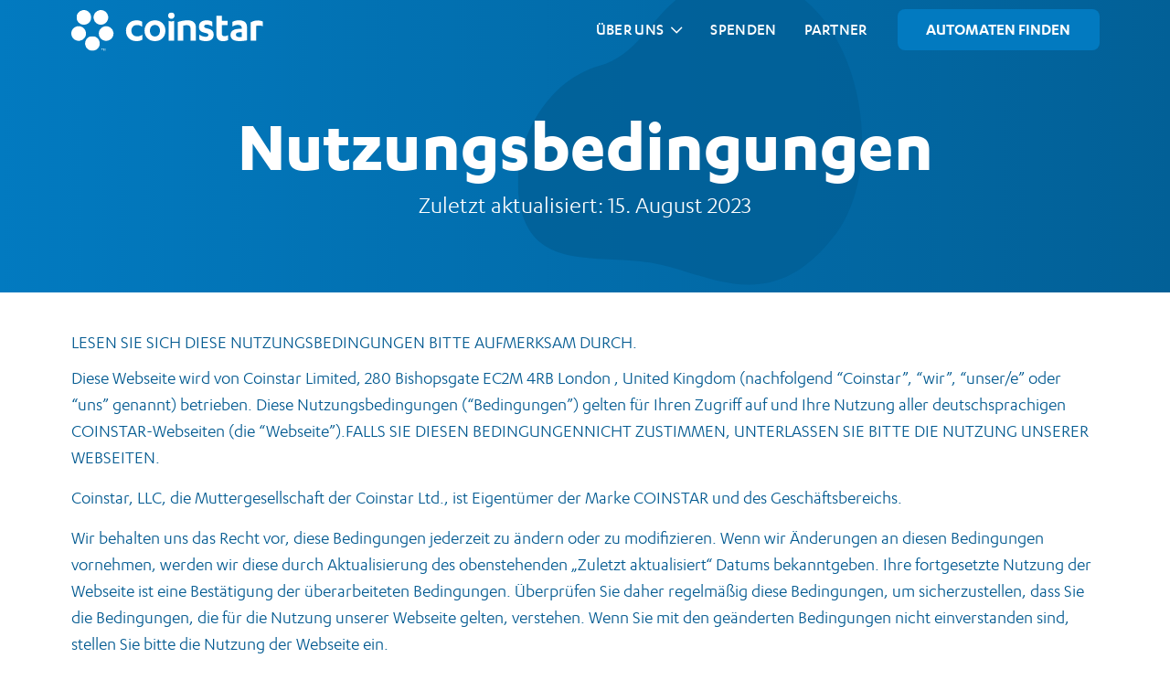

--- FILE ---
content_type: text/html; charset=UTF-8
request_url: https://coinstar.de/nutzungsbedingungen/
body_size: 17061
content:

<!doctype html>
<html lang="de">

<head>
	<meta charset="UTF-8" />
	<meta name="viewport" content="width=device-width, initial-scale=1, minimum-scale=1, maximum-scale=1, user-scalable=no">
	<meta name="format-detection" content="telephone=no" />
	<meta name="description" content="Nutzungsbedingungen | Coinstar® Deutschland" />
	<meta name="google-site-verification" content="1yqd5d899BQxhrLGBj1CKdSC2MxlY1AZBfbjL256jDU" />

	<!-- Favicons -->
	<link rel="shortcut icon" href="https://coinstar.de/wp-content/themes/cs-de/assets/images/favicon.ico" />
	<link rel="icon" type="image/vnd.microsoft.icon" href="https://coinstar.de/wp-content/themes/cs-de/assets/images/favicon.ico">
	<link rel="icon" type="image/x-icon" href="https://coinstar.de/wp-content/themes/cs-de/assets/images/favicon.ico">
	<link rel="icon" href="https://coinstar.de/wp-content/themes/cs-de/assets/images/favicon.ico" />
	<link rel="apple-touch-icon" sizes="180x180" href="https://coinstar.de/wp-content/themes/cs-de/assets/images/apple-touch-icon.png">
	<link rel="icon" type="image/png" sizes="32x32" href="https://coinstar.de/wp-content/themes/cs-de/images/favicon-32x32.png">
	<link rel="icon" type="image/png" sizes="16x16" href="https://coinstar.de/wp-content/themes/cs-de/assets/images/favicon-16x16.png">
	<link rel="mask-icon" href="https://coinstar.de/wp-content/themes/cs-de/images/safari-pinned-tab.svg" color="#5bbad5">

	<title>Nutzungsbedingungen | Coinstar® Deutschland</title>

		<script>
		window.dataLayer = window.dataLayer || [];
		function gtag() {
			dataLayer.push(arguments);
		}
		gtag('consent', 'default', {
			'ad_storage': 'denied',
			'analytics_storage': 'denied',
			'ad_user_data': 'denied',
			'ad_personalization': 'denied',
			'personalization_storage': 'denied',
			'functionality_storage': 'granted',
			'security_storage': 'granted',
			'wait_for_update': 500
		});
		gtag('set', 'ads_data_redaction', true);
	</script>
		<script src="https://cmp.osano.com/16CUzgUFhjxOK5eKS/b032797f-dc4e-492b-822c-1ee6f28b65fa/osano.js"></script>
	
	<meta name='robots' content='index, follow, max-image-preview:large, max-snippet:-1, max-video-preview:-1' />
	<style>img:is([sizes="auto" i], [sizes^="auto," i]) { contain-intrinsic-size: 3000px 1500px }</style>
	
	<!-- This site is optimized with the Yoast SEO plugin v26.7 - https://yoast.com/wordpress/plugins/seo/ -->
	<meta name="description" content="Lesen Sie die Nutzungsbedingungen aller Coinstar-Websites, Automaten und anderer Produkte oder Dienstleistungen, die auf diese Bedingungen verweisen." />
	<link rel="canonical" href="https://coinstar.de/nutzungsbedingungen/" />
	<meta property="og:locale" content="de_DE" />
	<meta property="og:type" content="article" />
	<meta property="og:title" content="Nutzungsbedingungen | Coinstar® Deutschland" />
	<meta property="og:description" content="Lesen Sie die Nutzungsbedingungen aller Coinstar-Websites, Automaten und anderer Produkte oder Dienstleistungen, die auf diese Bedingungen verweisen." />
	<meta property="og:url" content="https://coinstar.de/nutzungsbedingungen/" />
	<meta property="og:site_name" content="Coinstar® Deutschland" />
	<meta property="article:publisher" content="https://www.facebook.com/CoinstarDE" />
	<meta property="article:modified_time" content="2025-05-15T14:52:22+00:00" />
	<meta property="og:image" content="https://coinstar.de/wp-content/uploads/2022/09/og-coinstar-facebook.png" />
	<meta property="og:image:width" content="1200" />
	<meta property="og:image:height" content="630" />
	<meta property="og:image:type" content="image/png" />
	<meta name="twitter:card" content="summary_large_image" />
	<script type="application/ld+json" class="yoast-schema-graph">{"@context":"https://schema.org","@graph":[{"@type":"WebPage","@id":"https://coinstar.de/nutzungsbedingungen/","url":"https://coinstar.de/nutzungsbedingungen/","name":"Nutzungsbedingungen | Coinstar® Deutschland","isPartOf":{"@id":"https://coinstar.de/#website"},"datePublished":"2022-05-10T21:39:01+00:00","dateModified":"2025-05-15T14:52:22+00:00","description":"Lesen Sie die Nutzungsbedingungen aller Coinstar-Websites, Automaten und anderer Produkte oder Dienstleistungen, die auf diese Bedingungen verweisen.","breadcrumb":{"@id":"https://coinstar.de/nutzungsbedingungen/#breadcrumb"},"inLanguage":"de","potentialAction":[{"@type":"ReadAction","target":["https://coinstar.de/nutzungsbedingungen/"]}]},{"@type":"BreadcrumbList","@id":"https://coinstar.de/nutzungsbedingungen/#breadcrumb","itemListElement":[{"@type":"ListItem","position":1,"name":"Home","item":"https://coinstar.de/"},{"@type":"ListItem","position":2,"name":"Nutzungsbedingungen"}]},{"@type":"WebSite","@id":"https://coinstar.de/#website","url":"https://coinstar.de/","name":"Coinstar® Deutschland","description":"Verwandeln Sie Ihr Kleingeld in etwas Sinnvolles","publisher":{"@id":"https://coinstar.de/#organization"},"potentialAction":[{"@type":"SearchAction","target":{"@type":"EntryPoint","urlTemplate":"https://coinstar.de/?s={search_term_string}"},"query-input":{"@type":"PropertyValueSpecification","valueRequired":true,"valueName":"search_term_string"}}],"inLanguage":"de"},{"@type":"Organization","@id":"https://coinstar.de/#organization","name":"Coinstar® Deutschland","url":"https://coinstar.de/","logo":{"@type":"ImageObject","inLanguage":"de","@id":"https://coinstar.de/#/schema/logo/image/","url":"https://coinstar.de/wp-content/uploads/2022/09/og-coinstar-facebook.png","contentUrl":"https://coinstar.de/wp-content/uploads/2022/09/og-coinstar-facebook.png","width":1200,"height":630,"caption":"Coinstar® Deutschland"},"image":{"@id":"https://coinstar.de/#/schema/logo/image/"},"sameAs":["https://www.facebook.com/CoinstarDE","https://www.linkedin.com/company/coinstar-deutschland/"]}]}</script>
	<!-- / Yoast SEO plugin. -->


<script type="text/javascript">
/* <![CDATA[ */
window._wpemojiSettings = {"baseUrl":"https:\/\/s.w.org\/images\/core\/emoji\/16.0.1\/72x72\/","ext":".png","svgUrl":"https:\/\/s.w.org\/images\/core\/emoji\/16.0.1\/svg\/","svgExt":".svg","source":{"concatemoji":"https:\/\/coinstar.de\/wp-includes\/js\/wp-emoji-release.min.js?ver=6.8.3"}};
/*! This file is auto-generated */
!function(s,n){var o,i,e;function c(e){try{var t={supportTests:e,timestamp:(new Date).valueOf()};sessionStorage.setItem(o,JSON.stringify(t))}catch(e){}}function p(e,t,n){e.clearRect(0,0,e.canvas.width,e.canvas.height),e.fillText(t,0,0);var t=new Uint32Array(e.getImageData(0,0,e.canvas.width,e.canvas.height).data),a=(e.clearRect(0,0,e.canvas.width,e.canvas.height),e.fillText(n,0,0),new Uint32Array(e.getImageData(0,0,e.canvas.width,e.canvas.height).data));return t.every(function(e,t){return e===a[t]})}function u(e,t){e.clearRect(0,0,e.canvas.width,e.canvas.height),e.fillText(t,0,0);for(var n=e.getImageData(16,16,1,1),a=0;a<n.data.length;a++)if(0!==n.data[a])return!1;return!0}function f(e,t,n,a){switch(t){case"flag":return n(e,"\ud83c\udff3\ufe0f\u200d\u26a7\ufe0f","\ud83c\udff3\ufe0f\u200b\u26a7\ufe0f")?!1:!n(e,"\ud83c\udde8\ud83c\uddf6","\ud83c\udde8\u200b\ud83c\uddf6")&&!n(e,"\ud83c\udff4\udb40\udc67\udb40\udc62\udb40\udc65\udb40\udc6e\udb40\udc67\udb40\udc7f","\ud83c\udff4\u200b\udb40\udc67\u200b\udb40\udc62\u200b\udb40\udc65\u200b\udb40\udc6e\u200b\udb40\udc67\u200b\udb40\udc7f");case"emoji":return!a(e,"\ud83e\udedf")}return!1}function g(e,t,n,a){var r="undefined"!=typeof WorkerGlobalScope&&self instanceof WorkerGlobalScope?new OffscreenCanvas(300,150):s.createElement("canvas"),o=r.getContext("2d",{willReadFrequently:!0}),i=(o.textBaseline="top",o.font="600 32px Arial",{});return e.forEach(function(e){i[e]=t(o,e,n,a)}),i}function t(e){var t=s.createElement("script");t.src=e,t.defer=!0,s.head.appendChild(t)}"undefined"!=typeof Promise&&(o="wpEmojiSettingsSupports",i=["flag","emoji"],n.supports={everything:!0,everythingExceptFlag:!0},e=new Promise(function(e){s.addEventListener("DOMContentLoaded",e,{once:!0})}),new Promise(function(t){var n=function(){try{var e=JSON.parse(sessionStorage.getItem(o));if("object"==typeof e&&"number"==typeof e.timestamp&&(new Date).valueOf()<e.timestamp+604800&&"object"==typeof e.supportTests)return e.supportTests}catch(e){}return null}();if(!n){if("undefined"!=typeof Worker&&"undefined"!=typeof OffscreenCanvas&&"undefined"!=typeof URL&&URL.createObjectURL&&"undefined"!=typeof Blob)try{var e="postMessage("+g.toString()+"("+[JSON.stringify(i),f.toString(),p.toString(),u.toString()].join(",")+"));",a=new Blob([e],{type:"text/javascript"}),r=new Worker(URL.createObjectURL(a),{name:"wpTestEmojiSupports"});return void(r.onmessage=function(e){c(n=e.data),r.terminate(),t(n)})}catch(e){}c(n=g(i,f,p,u))}t(n)}).then(function(e){for(var t in e)n.supports[t]=e[t],n.supports.everything=n.supports.everything&&n.supports[t],"flag"!==t&&(n.supports.everythingExceptFlag=n.supports.everythingExceptFlag&&n.supports[t]);n.supports.everythingExceptFlag=n.supports.everythingExceptFlag&&!n.supports.flag,n.DOMReady=!1,n.readyCallback=function(){n.DOMReady=!0}}).then(function(){return e}).then(function(){var e;n.supports.everything||(n.readyCallback(),(e=n.source||{}).concatemoji?t(e.concatemoji):e.wpemoji&&e.twemoji&&(t(e.twemoji),t(e.wpemoji)))}))}((window,document),window._wpemojiSettings);
/* ]]> */
</script>
<style id='wp-emoji-styles-inline-css' type='text/css'>

	img.wp-smiley, img.emoji {
		display: inline !important;
		border: none !important;
		box-shadow: none !important;
		height: 1em !important;
		width: 1em !important;
		margin: 0 0.07em !important;
		vertical-align: -0.1em !important;
		background: none !important;
		padding: 0 !important;
	}
</style>
<link rel='stylesheet' id='wp-block-library-css' href='https://coinstar.de/wp-includes/css/dist/block-library/style.min.css?ver=6.8.3' type='text/css' media='all' />
<style id='classic-theme-styles-inline-css' type='text/css'>
/*! This file is auto-generated */
.wp-block-button__link{color:#fff;background-color:#32373c;border-radius:9999px;box-shadow:none;text-decoration:none;padding:calc(.667em + 2px) calc(1.333em + 2px);font-size:1.125em}.wp-block-file__button{background:#32373c;color:#fff;text-decoration:none}
</style>
<style id='global-styles-inline-css' type='text/css'>
:root{--wp--preset--aspect-ratio--square: 1;--wp--preset--aspect-ratio--4-3: 4/3;--wp--preset--aspect-ratio--3-4: 3/4;--wp--preset--aspect-ratio--3-2: 3/2;--wp--preset--aspect-ratio--2-3: 2/3;--wp--preset--aspect-ratio--16-9: 16/9;--wp--preset--aspect-ratio--9-16: 9/16;--wp--preset--color--black: #000000;--wp--preset--color--cyan-bluish-gray: #abb8c3;--wp--preset--color--white: #ffffff;--wp--preset--color--pale-pink: #f78da7;--wp--preset--color--vivid-red: #cf2e2e;--wp--preset--color--luminous-vivid-orange: #ff6900;--wp--preset--color--luminous-vivid-amber: #fcb900;--wp--preset--color--light-green-cyan: #7bdcb5;--wp--preset--color--vivid-green-cyan: #00d084;--wp--preset--color--pale-cyan-blue: #8ed1fc;--wp--preset--color--vivid-cyan-blue: #0693e3;--wp--preset--color--vivid-purple: #9b51e0;--wp--preset--gradient--vivid-cyan-blue-to-vivid-purple: linear-gradient(135deg,rgba(6,147,227,1) 0%,rgb(155,81,224) 100%);--wp--preset--gradient--light-green-cyan-to-vivid-green-cyan: linear-gradient(135deg,rgb(122,220,180) 0%,rgb(0,208,130) 100%);--wp--preset--gradient--luminous-vivid-amber-to-luminous-vivid-orange: linear-gradient(135deg,rgba(252,185,0,1) 0%,rgba(255,105,0,1) 100%);--wp--preset--gradient--luminous-vivid-orange-to-vivid-red: linear-gradient(135deg,rgba(255,105,0,1) 0%,rgb(207,46,46) 100%);--wp--preset--gradient--very-light-gray-to-cyan-bluish-gray: linear-gradient(135deg,rgb(238,238,238) 0%,rgb(169,184,195) 100%);--wp--preset--gradient--cool-to-warm-spectrum: linear-gradient(135deg,rgb(74,234,220) 0%,rgb(151,120,209) 20%,rgb(207,42,186) 40%,rgb(238,44,130) 60%,rgb(251,105,98) 80%,rgb(254,248,76) 100%);--wp--preset--gradient--blush-light-purple: linear-gradient(135deg,rgb(255,206,236) 0%,rgb(152,150,240) 100%);--wp--preset--gradient--blush-bordeaux: linear-gradient(135deg,rgb(254,205,165) 0%,rgb(254,45,45) 50%,rgb(107,0,62) 100%);--wp--preset--gradient--luminous-dusk: linear-gradient(135deg,rgb(255,203,112) 0%,rgb(199,81,192) 50%,rgb(65,88,208) 100%);--wp--preset--gradient--pale-ocean: linear-gradient(135deg,rgb(255,245,203) 0%,rgb(182,227,212) 50%,rgb(51,167,181) 100%);--wp--preset--gradient--electric-grass: linear-gradient(135deg,rgb(202,248,128) 0%,rgb(113,206,126) 100%);--wp--preset--gradient--midnight: linear-gradient(135deg,rgb(2,3,129) 0%,rgb(40,116,252) 100%);--wp--preset--font-size--small: 13px;--wp--preset--font-size--medium: 20px;--wp--preset--font-size--large: 36px;--wp--preset--font-size--x-large: 42px;--wp--preset--spacing--20: 0.44rem;--wp--preset--spacing--30: 0.67rem;--wp--preset--spacing--40: 1rem;--wp--preset--spacing--50: 1.5rem;--wp--preset--spacing--60: 2.25rem;--wp--preset--spacing--70: 3.38rem;--wp--preset--spacing--80: 5.06rem;--wp--preset--shadow--natural: 6px 6px 9px rgba(0, 0, 0, 0.2);--wp--preset--shadow--deep: 12px 12px 50px rgba(0, 0, 0, 0.4);--wp--preset--shadow--sharp: 6px 6px 0px rgba(0, 0, 0, 0.2);--wp--preset--shadow--outlined: 6px 6px 0px -3px rgba(255, 255, 255, 1), 6px 6px rgba(0, 0, 0, 1);--wp--preset--shadow--crisp: 6px 6px 0px rgba(0, 0, 0, 1);}:where(.is-layout-flex){gap: 0.5em;}:where(.is-layout-grid){gap: 0.5em;}body .is-layout-flex{display: flex;}.is-layout-flex{flex-wrap: wrap;align-items: center;}.is-layout-flex > :is(*, div){margin: 0;}body .is-layout-grid{display: grid;}.is-layout-grid > :is(*, div){margin: 0;}:where(.wp-block-columns.is-layout-flex){gap: 2em;}:where(.wp-block-columns.is-layout-grid){gap: 2em;}:where(.wp-block-post-template.is-layout-flex){gap: 1.25em;}:where(.wp-block-post-template.is-layout-grid){gap: 1.25em;}.has-black-color{color: var(--wp--preset--color--black) !important;}.has-cyan-bluish-gray-color{color: var(--wp--preset--color--cyan-bluish-gray) !important;}.has-white-color{color: var(--wp--preset--color--white) !important;}.has-pale-pink-color{color: var(--wp--preset--color--pale-pink) !important;}.has-vivid-red-color{color: var(--wp--preset--color--vivid-red) !important;}.has-luminous-vivid-orange-color{color: var(--wp--preset--color--luminous-vivid-orange) !important;}.has-luminous-vivid-amber-color{color: var(--wp--preset--color--luminous-vivid-amber) !important;}.has-light-green-cyan-color{color: var(--wp--preset--color--light-green-cyan) !important;}.has-vivid-green-cyan-color{color: var(--wp--preset--color--vivid-green-cyan) !important;}.has-pale-cyan-blue-color{color: var(--wp--preset--color--pale-cyan-blue) !important;}.has-vivid-cyan-blue-color{color: var(--wp--preset--color--vivid-cyan-blue) !important;}.has-vivid-purple-color{color: var(--wp--preset--color--vivid-purple) !important;}.has-black-background-color{background-color: var(--wp--preset--color--black) !important;}.has-cyan-bluish-gray-background-color{background-color: var(--wp--preset--color--cyan-bluish-gray) !important;}.has-white-background-color{background-color: var(--wp--preset--color--white) !important;}.has-pale-pink-background-color{background-color: var(--wp--preset--color--pale-pink) !important;}.has-vivid-red-background-color{background-color: var(--wp--preset--color--vivid-red) !important;}.has-luminous-vivid-orange-background-color{background-color: var(--wp--preset--color--luminous-vivid-orange) !important;}.has-luminous-vivid-amber-background-color{background-color: var(--wp--preset--color--luminous-vivid-amber) !important;}.has-light-green-cyan-background-color{background-color: var(--wp--preset--color--light-green-cyan) !important;}.has-vivid-green-cyan-background-color{background-color: var(--wp--preset--color--vivid-green-cyan) !important;}.has-pale-cyan-blue-background-color{background-color: var(--wp--preset--color--pale-cyan-blue) !important;}.has-vivid-cyan-blue-background-color{background-color: var(--wp--preset--color--vivid-cyan-blue) !important;}.has-vivid-purple-background-color{background-color: var(--wp--preset--color--vivid-purple) !important;}.has-black-border-color{border-color: var(--wp--preset--color--black) !important;}.has-cyan-bluish-gray-border-color{border-color: var(--wp--preset--color--cyan-bluish-gray) !important;}.has-white-border-color{border-color: var(--wp--preset--color--white) !important;}.has-pale-pink-border-color{border-color: var(--wp--preset--color--pale-pink) !important;}.has-vivid-red-border-color{border-color: var(--wp--preset--color--vivid-red) !important;}.has-luminous-vivid-orange-border-color{border-color: var(--wp--preset--color--luminous-vivid-orange) !important;}.has-luminous-vivid-amber-border-color{border-color: var(--wp--preset--color--luminous-vivid-amber) !important;}.has-light-green-cyan-border-color{border-color: var(--wp--preset--color--light-green-cyan) !important;}.has-vivid-green-cyan-border-color{border-color: var(--wp--preset--color--vivid-green-cyan) !important;}.has-pale-cyan-blue-border-color{border-color: var(--wp--preset--color--pale-cyan-blue) !important;}.has-vivid-cyan-blue-border-color{border-color: var(--wp--preset--color--vivid-cyan-blue) !important;}.has-vivid-purple-border-color{border-color: var(--wp--preset--color--vivid-purple) !important;}.has-vivid-cyan-blue-to-vivid-purple-gradient-background{background: var(--wp--preset--gradient--vivid-cyan-blue-to-vivid-purple) !important;}.has-light-green-cyan-to-vivid-green-cyan-gradient-background{background: var(--wp--preset--gradient--light-green-cyan-to-vivid-green-cyan) !important;}.has-luminous-vivid-amber-to-luminous-vivid-orange-gradient-background{background: var(--wp--preset--gradient--luminous-vivid-amber-to-luminous-vivid-orange) !important;}.has-luminous-vivid-orange-to-vivid-red-gradient-background{background: var(--wp--preset--gradient--luminous-vivid-orange-to-vivid-red) !important;}.has-very-light-gray-to-cyan-bluish-gray-gradient-background{background: var(--wp--preset--gradient--very-light-gray-to-cyan-bluish-gray) !important;}.has-cool-to-warm-spectrum-gradient-background{background: var(--wp--preset--gradient--cool-to-warm-spectrum) !important;}.has-blush-light-purple-gradient-background{background: var(--wp--preset--gradient--blush-light-purple) !important;}.has-blush-bordeaux-gradient-background{background: var(--wp--preset--gradient--blush-bordeaux) !important;}.has-luminous-dusk-gradient-background{background: var(--wp--preset--gradient--luminous-dusk) !important;}.has-pale-ocean-gradient-background{background: var(--wp--preset--gradient--pale-ocean) !important;}.has-electric-grass-gradient-background{background: var(--wp--preset--gradient--electric-grass) !important;}.has-midnight-gradient-background{background: var(--wp--preset--gradient--midnight) !important;}.has-small-font-size{font-size: var(--wp--preset--font-size--small) !important;}.has-medium-font-size{font-size: var(--wp--preset--font-size--medium) !important;}.has-large-font-size{font-size: var(--wp--preset--font-size--large) !important;}.has-x-large-font-size{font-size: var(--wp--preset--font-size--x-large) !important;}
:where(.wp-block-post-template.is-layout-flex){gap: 1.25em;}:where(.wp-block-post-template.is-layout-grid){gap: 1.25em;}
:where(.wp-block-columns.is-layout-flex){gap: 2em;}:where(.wp-block-columns.is-layout-grid){gap: 2em;}
:root :where(.wp-block-pullquote){font-size: 1.5em;line-height: 1.6;}
</style>
<link rel='stylesheet' id='main_css-css' href='https://coinstar.de/wp-content/themes/cs-de/assets/css/main.css?ver=1751487064' type='text/css' media='' />
<link rel="https://api.w.org/" href="https://coinstar.de/wp-json/" /><link rel="alternate" title="JSON" type="application/json" href="https://coinstar.de/wp-json/wp/v2/pages/2155" /><link rel="EditURI" type="application/rsd+xml" title="RSD" href="https://coinstar.de/xmlrpc.php?rsd" />
<link rel='shortlink' href='https://coinstar.de/?p=2155' />
<link rel="alternate" title="oEmbed (JSON)" type="application/json+oembed" href="https://coinstar.de/wp-json/oembed/1.0/embed?url=https%3A%2F%2Fcoinstar.de%2Fnutzungsbedingungen%2F" />
<link rel="alternate" title="oEmbed (XML)" type="text/xml+oembed" href="https://coinstar.de/wp-json/oembed/1.0/embed?url=https%3A%2F%2Fcoinstar.de%2Fnutzungsbedingungen%2F&#038;format=xml" />
	<!-- Google Tag Manager -->
	<script>(function(w,d,s,l,i){w[l]=w[l]||[];w[l].push({'gtm.start':
	new Date().getTime(),event:'gtm.js'});var f=d.getElementsByTagName(s)[0],
	j=d.createElement(s),dl=l!='dataLayer'?'&l='+l:'';j.async=true;j.src=
	'https://www.googletagmanager.com/gtm.js?id='+i+dl;f.parentNode.insertBefore(j,f);
		})(window, document, 'script', 'dataLayer', 'GTM-PVPTVBR');
	</script>
	<!-- End Google Tag Manager -->
<meta name="generator" content="Elementor 3.34.1; features: e_font_icon_svg, additional_custom_breakpoints; settings: css_print_method-external, google_font-enabled, font_display-swap">
			<style>
				.e-con.e-parent:nth-of-type(n+4):not(.e-lazyloaded):not(.e-no-lazyload),
				.e-con.e-parent:nth-of-type(n+4):not(.e-lazyloaded):not(.e-no-lazyload) * {
					background-image: none !important;
				}
				@media screen and (max-height: 1024px) {
					.e-con.e-parent:nth-of-type(n+3):not(.e-lazyloaded):not(.e-no-lazyload),
					.e-con.e-parent:nth-of-type(n+3):not(.e-lazyloaded):not(.e-no-lazyload) * {
						background-image: none !important;
					}
				}
				@media screen and (max-height: 640px) {
					.e-con.e-parent:nth-of-type(n+2):not(.e-lazyloaded):not(.e-no-lazyload),
					.e-con.e-parent:nth-of-type(n+2):not(.e-lazyloaded):not(.e-no-lazyload) * {
						background-image: none !important;
					}
				}
			</style>
					<style type="text/css" id="wp-custom-css">
			.table > :not(caption) > * > * {  
color: currentColor;
}		</style>
		
	<!-- Scripts in Header -->
	
	<script>
		window.coinstarGmapApiKey = 'AIzaSyBBaBfNxIgm18CnlUZxY9-uMQMiZbHprYk';
	</script>
</head>

<body class="wp-singular page-template-default page page-id-2155 wp-theme-cs-de elementor-default elementor-kit-7410">
<a href="#main" class="skip">Skip to main content</a>
		<!-- Google Tag Manager (noscript) -->
	<noscript><iframe src="https://www.googletagmanager.com/ns.html?id=GTM-PVPTVBR"
			height="0" width="0" style="display:none;visibility:hidden"></iframe></noscript>
	<!-- End Google Tag Manager (noscript) -->
	<!-- Scripts in Body -->
	<header class="header shared">
	
	<nav class="navbar navbar-expand-lg navbar-dark">
		<div class="container">
			<a class="navbar-brand" href="/">
									<img src="https://coinstar.de/wp-content/uploads/2022/06/logo-coinstar-white.svg" alt="Coinstar Deutschland" />
							</a>
				<!-- Render Header Buttons (mobile) -->
										<a href="/automaten-finden/" class="nav-button-link d-inline-block d-lg-none btn " target="_self" id="ID_222">Automaten Finden</a>
									<button class="navbar-toggler" type="button" data-bs-toggle="collapse" data-bs-target="#main-menu" aria-controls="main-menu" aria-expanded="false" aria-label="Toggle navigation">
				<span class="navbar-toggler-icon"></span>
			</button>
			<div class="collapse navbar-collapse" id="main-menu">
				<ul class="navbar-nav ms-auto "><li id="menu-item-ID_222" class="d-lg-none menu-item menu-item-type-post_type menu-item-object-page nav-item nav-item-ID_222"><a href="/automaten-finden/" class="nav-link dropdown-toggle" data-bs-toggle="dropdown" aria-haspopup="true" aria-expanded="false">Automaten Finden</a><ul class="dropdown-menu form-dropdown depth_0"><li class="has-form menu-item nav-item"><div class="inner"><p>Mach aus Deinen Münzen etwas Nützliches. Schnell und einfach. Kein Sortieren oder Rollen nötig. Finde hier einen Automaten in Deiner Nähe.</p><form class="row g-3 kiosk-form" id="header-kiosk-form" method="get" action="/automaten-finden/"><div class="col-12"><div class="form-check form-check-inline"><input checked class="form-check-input" type="radio" id="SearchTypeAddress2" name="SearchType" value="address"> <label class="form-label form-check-label" for="SearchTypeAddress2">Adresse</label></div><div class="form-check form-check-inline"><input class="form-check-input" type="radio" id="SearchTypeZip2" name="SearchType" value="zip"> <label class="form-label form-check-label" for="SearchTypeZip2">PLZ</label></div></div><div class="input-group col-12"><input type="text" class="form-control kiosk-query" id="kiosk-query2" name="address" placeholder="Gib Deine Adresse oder PLZ ein"><button class="btn btn-primary btn-search" id="SearchKiosks" type="submit"><i class="fa fa-location-arrow" aria-hidden="true"></i><span class="sr-only">Suche</span></button></div></form></div></li></ul></li><li  id="menu-item-7153" class="menu-item menu-item-type-custom menu-item-object-custom menu-item-has-children dropdown nav-item nav-item-7153"><a href="#" class="nav-link  dropdown-toggle" data-bs-toggle="dropdown" aria-haspopup="true" aria-expanded="false">Über uns</a>
<ul class="dropdown-menu  depth_0">
	<li  id="menu-item-7220" class="menu-item menu-item-type-post_type menu-item-object-page menu-item-home nav-item nav-item-7220"><a href="https://coinstar.de/" class="dropdown-item ">WIE FUNKTIONIERT&#8217;S</a></li>
	<li  id="menu-item-7234" class="menu-item menu-item-type-post_type menu-item-object-page nav-item nav-item-7234"><a href="https://coinstar.de/muenzen-tauschen/" class="dropdown-item ">MÜNZEN TAUSCHEN</a></li>
	<li  id="menu-item-7221" class="menu-item menu-item-type-post_type menu-item-object-page nav-item nav-item-7221"><a href="https://coinstar.de/historie/" class="dropdown-item ">HISTORIE</a></li>
	<li  id="menu-item-7223" class="menu-item menu-item-type-post_type menu-item-object-page nav-item nav-item-7223"><a href="https://coinstar.de/faq/" class="dropdown-item ">FAQ</a></li>
	<li  id="menu-item-7222" class="menu-item menu-item-type-post_type menu-item-object-page nav-item nav-item-7222"><a href="https://coinstar.de/kontakt/" class="dropdown-item ">KONTAKT</a></li>
</ul>
</li>
<li  id="menu-item-7157" class="menu-item menu-item-type-post_type menu-item-object-page nav-item nav-item-7157"><a href="https://coinstar.de/spenden/" class="nav-link ">Spenden</a></li>
<li  id="menu-item-7224" class="menu-item menu-item-type-post_type menu-item-object-page nav-item nav-item-7224"><a href="https://coinstar.de/partner/" class="nav-link ">Partner</a></li>
</ul>				<!-- Render Header Buttons (desktop) -->
										<a href="/automaten-finden/" class="nav-button-link d-none d-lg-block btn " target="_self" id="ID_222">Automaten Finden</a>
						
			<div class="social-header d-lg-none">
				
<div class="social">
      <a href="https://www.instagram.com/coinstardeutschland/" target="_blank" title="Coinstar Deutschland Instagram" aria-label="Coinstar Deutschland Instagram">
         <svg xmlns="http://www.w3.org/2000/svg" xmlns:xlink="http://www.w3.org/1999/xlink" x="0px" y="0px"
              viewBox="0 0 40 40" style="enable-background:new 0 0 40 40;" xml:space="preserve">
                <g>
                    <g>
                        <path d="M24,29.3h-8c-3,0-5.3-2.3-5.3-5.3v-8c0-3,2.3-5.3,5.3-5.3h8c3,0,5.3,2.3,5.3,5.3v8C29.3,27,27,29.3,24,29.3z
			                M16,12c-2.2,0-4,1.8-4,4v8c0,2.2,1.8,4,4,4h8c2.2,0,4-1.8,4-4v-8c0-2.2-1.8-4-4-4H16z"/>
                        <circle class="st0" cx="24.7" cy="14.7" r="0.7"/>
                    </g>
                    <path d="M20,24.7c-2.6,0-4.7-2.1-4.7-4.7s2.1-4.7,4.7-4.7s4.7,2.1,4.7,4.7S22.6,24.7,20,24.7z M20,16.7
		                c-1.8,0-3.3,1.5-3.3,3.3s1.5,3.3,3.3,3.3s3.3-1.5,3.3-3.3S21.8,16.7,20,16.7z"/>
                </g>
         </svg>
     </a>
 
      <a href="https://www.facebook.com/CoinstarDE" target="_blank" title="Coinstar Deutschland Facebook" aria-label="Coinstar Deutschland Facebook">
         <svg xmlns="http://www.w3.org/2000/svg" xmlns:xlink="http://www.w3.org/1999/xlink" x="0px" y="0px"
              viewBox="0 0 40 40" style="enable-background:new 0 0 40 40;" xml:space="preserve">
                <path d="M24.9,13h-1.4c-1.5,0-2.1,0.3-2.1,1.4v2.1h3.5L24.2,20h-2.8v10.5h-3.5V20h-2.8v-3.5h2.8v-2.1
	                c0-2.8,1.4-4.9,4.2-4.9c2,0,2.8,0.7,2.8,0.7L24.9,13z"/>
         </svg>
     </a>
       <a href="https://www.linkedin.com/company/coinstar-deutschland/" target="_blank" title="Coinstar Deutschland LinkedIn" aria-label="Coinstar Deutschland LinkedIn">
         <svg xmlns="http://www.w3.org/2000/svg" xmlns:xlink="http://www.w3.org/1999/xlink" x="0px" y="0px"
              viewBox="0 0 40 40" style="enable-background:new 0 0 40 40;" xml:space="preserve">
                 <path d="M15,16.6v12h-3.8v-12H15z M11.1,13.1c0-0.9,0.8-1.6,1.9-1.6c1.1,0,1.9,0.7,1.9,1.6c0,0.9-0.7,1.6-1.9,1.6
                    C11.9,14.7,11.1,13.9,11.1,13.1z M28.9,28.6h-3.8v-6.3c0-1.3-0.6-2.5-2.2-2.6h-0.1c-1.5,0-2.2,1.3-2.2,2.6v6.3h-3.8v-12h3.8v1.6
                    c0,0,1.2-1.6,3.7-1.6s4.5,1.7,4.5,5.2v6.8H28.9z"/>
            </svg>
     </a>
    </div>			</div>
			</div>
		</div>
	</nav>
</header>


<main id="main" class="b2c">
    		<style>
		.hero-block.bubble-var {
			background-image: url(' https://coinstar.de/wp-content/themes/cs-de/assets/images/hero-blue-bubble-2.svg');
		}
	</style><section class="hero-block bubble-var">
	<div class="container">
		<div class="hero-area ">
			<div class="text-area">
				<h1>Nutzungsbedingungen</h1>
				<p>Zuletzt aktualisiert: 15. August 2023</p>
							</div>

					</div>
	</div>
</section>










<div class="wp-block-group"><div class="wp-block-group__inner-container is-layout-flow wp-block-group-is-layout-flow"><section class="simple-content-block bg-white" >
	<div class="container ">
		<div class="row">
			<div class="col-12">
									<div class="blurb lg"><p>LESEN SIE SICH DIESE NUTZUNGSBEDINGUNGEN BITTE AUFMERKSAM DURCH.</p>
<p>Diese Webseite wird von Coinstar Limited, 280 Bishopsgate EC2M 4RB London , United Kingdom  (nachfolgend “Coinstar”, “wir”, “unser/e” oder “uns” genannt) betrieben. Diese Nutzungsbedingungen (“Bedingungen”) gelten für Ihren Zugriff auf und Ihre Nutzung aller deutschsprachigen COINSTAR-Webseiten (die “Webseite”).FALLS SIE DIESEN BEDINGUNGENNICHT ZUSTIMMEN, UNTERLASSEN SIE BITTE DIE NUTZUNG UNSERER WEBSEITEN.</p>
<p>Coinstar, LLC, die Muttergesellschaft der Coinstar Ltd., ist Eigentümer der Marke COINSTAR und des Geschäftsbereichs.</p>
<p>Wir behalten uns das Recht vor, diese Bedingungen jederzeit zu ändern oder zu modifizieren. Wenn wir Änderungen an diesen Bedingungen vornehmen, werden wir diese durch Aktualisierung des obenstehenden „Zuletzt aktualisiert“ Datums bekanntgeben. Ihre fortgesetzte Nutzung der Webseite ist eine Bestätigung der überarbeiteten Bedingungen. Überprüfen Sie daher regelmäßig diese Bedingungen, um sicherzustellen, dass Sie die Bedingungen, die für die Nutzung unserer Webseite gelten, verstehen. Wenn Sie mit den geänderten Bedingungen nicht einverstanden sind, stellen Sie bitte die Nutzung der Webseite ein.</p>
<p>Bitte wenden Sie sich bei Fragen oder Kommentaren zu der Webseite oder diesen Bedingungen an folgende E-Mail-Adresse: <a href="/cdn-cgi/l/email-protection#11787f777e51727e787f626570633f727e7c"><span class="__cf_email__" data-cfemail="92fbfcf4fdd2f1fdfbfce1e6f3e0bcf1fdff">[email&#160;protected]</span>.</a></p>
<p>&nbsp;</p>
<h3>1. Datenschutzrichtlinie</h3>
<p>Informationen dazu, wie wir Informationen über unsere Nutzer erheben, verwenden und offenlegen, erhalten Sie in unserer <a href="http://www.coinstar.com/privacypolicy">Datenschutzrichtlinie</a>.</p>
<p>&nbsp;</p>
<h3>2. Urheberrecht und eingeschränkte Lizenz</h3>
<p>Sofern nicht anders angegeben, sind alle auf unserer Webseite enthaltenen Inhalte und Materialien, einschließlich unsere Logos und alle Designs, Texte, Grafiken, Bilder, Informationen, Daten, Software und Links, Audio- und Videodateien sowie sämtliches geistiges Eigentum und die Auswahl und Anordnung derselben (zusammen die „Materialien“) das alleinige Eigentum von Coinstar, unseren Lizenzgebern, Lieferanten oder Nutzern und sind geschützt durch deutsche, US-amerikanische und andere internationale Gesetze über das Urheberrecht, Marken und sonstige Rechte. Durch die Nutzung oder den Zugriff auf unsere Webseite oder die Materialien erwerben Sie  keinerlei Eigentumsrechte hieran.</p>
<p>Sofern nicht anders mit uns schriftlich vereinbart, wird Ihnen eine beschränkte, nicht unterlizenzierbare Lizenz erteilt, um auf unsere Webseite ausschließlich zur persönlichen Nutzung zuzugreifen. Diese Lizenz umfasst nicht: (A) jeglichen Wiederverkauf oder eine kommerzielle Nutzung der Webseite oder darin enthaltener Materialien ohne vorherige schriftliche Zustimmung; (b) den Vertrieb, eine öffentliche Darbietung oder Vorführung jeglicher Materialien; (c) die Modifikation oder derivative Nutzung der Webseite oder von Materialien oder Teilen davon; (d) die Nutzung jeglicher Data-Mining-Methoden, Robots oder ähnlicher Datenerfassungs- oder Datenextrahierungsmethoden; (e) das Herunterladen (andere Formen als Seiten-Caching) jeglicher Teile der Webseite, der Materialien oder anderer hierin enthaltener Informationen, außer wenn dies ausdrücklich gesetzlich erlaubt ist; oder (f) jegliche Nutzung der Webseite oder Materialien zu einem anderen Zweck als dem beabsichtigten. Jede Nutzung der Webseite oder von Materialien, die nicht speziell hier zugelassen wird, ist ohne unsere vorherige schriftliche Zustimmung untersagt und führt zum Erlöschen der hierin gewährten Lizenz. Eine solche nicht-autorisierte Nutzung kann darüber hinaus geltendes Recht verletzen, insbesondere das Urheber- und Markenrecht sowie sonstige geltende Rechtsvorschriften.  Sofern hier nicht ausdrücklich anders angegeben, gilt nichts in diesen Bedingungen als Einräumung einer Lizenz über Rechte geistigen Eigentums, weder stillschweigend noch auf andere Weise. Diese Lizenz kann jederzeit widerrufen werden.</p>
<p>&nbsp;</p>
<h3>3. Folgen unsachgemäßer Verwendung</h3>
<p>Unbeschadet anderer Rechte, die wir gegebenenfalls nach dem jeweils geltenden Recht haben, können wir Nutzern , die die geistigen Eigentumsrechte anderer verletzen, den Zugriff auf die Webseite einschränken, unabhängig davon, ob es sich um eine wiederholte Verletzung handelt oder nicht.</p>
<p>&nbsp;</p>
<h3>4. Urheberrechtsklagen</h3>
<p>Wenn Sie glauben, dass Inhalte der Webseite Ihr eigenes oder ein von Ihnen lizenziertes Urheberrecht verletzen, melden Sie eine solche Verletzung bitte bei unserem hierfür benannten Vertreter unter den folgenden Kontaktdaten.</p>
<p>Name: Theresa Shaw, General Counsel<br />
Adresse: 301 116th Ave SE, Suite 302, Bellevue, WA 98004, United States<br />
Telefonnummer: <a href="tel:+14257495990">+1-425-749-5990</a><br />
E-Mail-Adresse: <a class="link" href="/cdn-cgi/l/email-protection#492d242a28092a2620273a3d283b672a2624" target="_blank" rel="noopener"><span class="__cf_email__" data-cfemail="254148464465464a4c4b565144570b464a48">[email&#160;protected]</span></a></p>
<p>Beachten Sie bitte, dass Sie, wenn Sie in Ihrer Mitteilung wissentlich falsch darstellen, dass das Material oder die Aktivität rechtsverletzend ist, für alle Schäden, einschließlich entstehender Kosten oder Anwaltskosten, haften können, die uns oder dem vermeintlichen Rechtsverletzer dadurch entstehen, dass wir uns auf eine solche Falschdarstellung verlassen und das vermeintlich rechtsverletzende Material oder die Aktivität entfernen oder den Zugriff darauf deaktivieren.</p>
<p>&nbsp;</p>
<h3>5. Marken</h3>
<p>Die Marken und Logos, die auf der Webseite enthalten sind (zusammen die „Marken”), sind Marken von Coinstar sowie unserer Lieferanten und Lizenzgeber. Sie dürfen weder ganz noch teilweise ohne vorherige schriftliche Genehmigung von Coinstar oder der entsprechenden Inhaber der  Marken kopiert, imitiert oder verwendet werden, sofern nicht nach geltendem Recht erlaubt.  Jede autorisierte Nutzung der Coinstar Marken muss gemäß der jeweils geltenden Richtlinien erfolgen, die wir Ihnen bereitstellen.</p>
<p>Außerdem dürfen das Erscheinungsbild der Webseite, einschließlich aller Seitentitel, Grafiken, Schaltflächensymbole und Skripte ohne vorherige schriftliche Genehmigung weder ganz noch teilweise kopiert, nachgeahmt oder verwendet werden. Alle übrigen Marken, Produktnamen und Firmennamen oder Logos, die auf der Webseite genannt werden, gehören ihren jeweiligen Eigentümern. Der Verweis auf Produkte, Dienstleistungen, Abläufe oder sonstige Informationen durch Handelsnamen, Marken, Hersteller, Lieferanten oder Sonstiges stellt keine Billigung, Empfehlung oder Förderung unsererseits dar.</p>
<p>&nbsp;</p>
<h3>6. Hyperlinks</h3>
<p>Sie erhalten das eingeschränkte, nicht-ausschließliche Recht, einen Text-Hyperlink auf die Webseite zu nichtkommerziellen Zwecken zu erstellen, vorausgesetzt, dass ein solcher Link Coinstar oder die zugehörigen Produkte oder der Dienstleistungen nicht in falscher, irreführender, abwertender oder ansonsten diffamierender Weise darstellt, und weiterhin vorausgesetzt, dass die verlinkende Seite keine anzüglichen oder illegalen, verletzenden, beleidigenden oder anderweitig anstößigen Materialien enthält. Dieses eingeschränkte Recht kann jederzeit widerrufen werden. Sie dürfen ohne ausdrückliche schriftliche Genehmigung unsere Logos oder andere geschützten Grafiken nicht nutzen, um auf diese Webseite zu verlinken. Darüber hinaus dürfen Sie ohne unsere ausdrückliche schriftliche Zustimmung keine Einbettungstechniken nutzen, um unsere Marken, Logos oder andere geschützte Informationen, einschließlich der auf der Webseite enthaltenen Bilder, des Inhalts von Texten oder des Layouts/Designs von Seiten oder Formularen auf einer Seite der Webseite, einzubinden. Mit Ausnahme der oben genannten Fälle erhalten Sie  weder stillschweigend noch auf sonstige Art und Weise ein Recht oder eine Lizenz  an Patenten, Marken, Urheberrechten oder sonstigen Schutzrechten von Coinstar oder Dritten.</p>
<p>Wir übernehmen keine Gewährleistung bezüglich Qualität, Inhalt, Art oder Zuverlässigkeit der Webseiten Dritter, die durch Hyperlink von der Webseite erreichbar sind oder auf die Webseite verlinken, oder die Genauigkeit der dort von Dritten bereitgestellten Informationen. Diese Seiten unterliegen nicht unserer Kontrolle und wir stellen Ihnen diese Links nur als Annehmlichkeit zur Verfügung. Das Setzen dieser Links bedeutet keine geschäftliche Verbindung, Befürwortung oder Übernahme der Internetseiten oder der darin enthaltenen Informationen durch uns. Wenn Sie unsere Webseite verlassen, sollten Sie sich im Klaren sein, dass unsere Geschäftsbedingungen und Richtlinien nicht länger anwendbar sind. Sie sollten sich auf jeder Internetseite, auf die Sie von dieser Webseite aus gelangen, die jeweils geltenden Bedingungen, einschließlich bezogen auf Datenschutz und Praktiken der Datenerhebung, genau ansehen.</p>
<p>&nbsp;</p>
<h3>7. Inhalte Dritter</h3>
<p>Wir können Inhalte Dritter auf der Webseite und Links zu Internetseiten und Inhalten Dritter als Service bei gegebenenfalls bestehendem Interesse zur Verfügung stellen.  Wir machen uns Inhalte Dritter nicht zu eigen, kontrollieren oder befürworten sie nicht und übernehmen keine Garantie oder Gewährleistung hinsichtlich solcher Inhalte Dritter, ihrer Richtigkeit und Vollständigkeit.</p>
<p>&nbsp;</p>
<h3>8. Fremdprodukte und -dienstleistungen</h3>
<p>Wir können Informationen zu oder Links auf Produkte oder Dienstleistungen Dritter auf der Webseite bereitstellen. Das bedeutet jedoch keine Unterstützung oder Empfehlung solcher Dritter, und Ihre Geschäfte oder Korrespondenz mit solchen Dritten oder Ihre Teilnahme an Werbeaktionen dieser Firmen und alle Bedingungen, Vorschriften, Garantien oder Darstellungen im Zusammenhang mit solchen Geschäften oder Werbeaktionen erfolgen einzig zwischen Ihnen und dem jeweiligen Dritten.</p>
<p>&nbsp;</p>
<h3>9. Zulässige Nutzung</h3>
<p>Sie sind für Ihr Verhalten während der Nutzung der Webseite verantwortlich. Sie dürfen nicht:</p>
<ul>
<li>Die Webseite auf eine Art verwenden, die andere Nutzer beeinträchtigt, stört, negativ beeinflusst oder daran hindert, die Webseite zu verwenden oder die Funktion der Webseite auf jegliche Art schädigen, deaktivieren, überlasten oder beeinträchtigen;</li>
<li>Sich an betrügerischen oder unehrlichen Aktivitäten in Bezug auf die Webseite beteiligen;</li>
<li>Inhalte oder Missbrauch zu unrechtmäßigen Zwecken melden;</li>
<li>Informationen, inklusive E-Mail-Adressen, zu anderen Nutzern ohne deren Einverständnis sammeln oder anderweitig zusammentragen;</li>
<li>Robots, Spider, Crawler, Scraper oder andere automatisierte Mittel oder Schnittstellen verwenden, die nicht von uns für den Zugriff auf die Webseite oder zum Extrahieren von Daten bereitgestellt wurden;</li>
<li>Teile dieser Webseite dekompilieren oder irgendetwas unternehmen, um den Quellcode offenzulegen oder um Maßnahmen zu umgehen, die ergriffen wurden, um den Zugang zu einem Bereich, Inhalt oder Code der Webseite zu verhindern oder einzuschränken (sofern nicht ausdrücklich gesetzlich erlaubt),;</li>
<li>Die Webseite verändern, anpassen, hacken oder nachahmen;</li>
<li>Versuchen, Techniken zur Inhaltsfilterung zu umgehen, die wir einsetzen, oder versuchen, auf eine Dienstleistung oder einen Bereich auf unserer Webseite zuzugreifen, für den Sie keine Erlaubnis haben;</li>
<li>Versuchen, in irgendeiner Weise vorzugeben, dass Sie in einer Beziehung mit uns stehen oder wir Sie oder Ihre Produkte oder Dienste unterstützen;</li>
<li>Unsere Webseite für illegale oder unautorisierte Zwecke nutzen oder sich an illegalen Aktivitäten oder anderen Aktivitäten, die gegen diese Bedingungen verstoßen, beteiligen, zu ihnen anstiften oder sie unterstützen.</li>
</ul>
<p>Die Nutzung unserer Webseite erfolgt auf eigenes Risiko. Jede Nutzung der Teile der Webseite unter Verletzung der vorgenannten Bestimmungen kann zum Erlöschen oder zur Aufhebung Ihrer Rechte zur Nutzung der Webseite führen.</p>
<p>&nbsp;</p>
<h3>10. Veröffentlichungen</h3>
<p>10.1. Pressemitteilungen. Informationen in von uns herausgegebenen Pressemitteilungen dürfen nur zum Veröffentlichungszeitpunkt als exakt oder aktuell vorausgesetzt werden. Wir können Informationen in Pressemitteilungen nicht aktualisieren und sind dazu auch nicht verpflichtet.</p>
<p>10.2. Finanzinformationen von Dritten. Wir können Links zu Internetseiten oder Dienstleistungen Dritter bereitstellen, die finanzielle oder Investmentinformationen über uns enthalten. Der Zugriff auf solche Internetseiten und die dort enthaltenen Informationen wird als Service für interessierte Kreise angeboten. Wir kontrollieren die Inhalte der Aussagen und Internetseiten Dritter nicht und haben keine Kontrolle darüber. Dementsprechend unterstützen wir diese Internetseiten oder dort enthaltene Informationen nicht oder machen sie uns zu eigen, einschließlich Analystenstudien und Kursbeobachtungen. Wir übernehmen keine Garantie oder Gewährleistung hinsichtlich der Genauigkeit oder Vollständigkeit der Inhalte, Informationen oder Meinungen auf Internetseiten Dritter oder anderer Informationen Dritter, die auf unserer Webseite angegeben sind. Nutzer besuchen diese Internetseiten Dritter und verwenden die dort enthaltenen Informationen auf eigenes Risiko.</p>
<p>&nbsp;</p>
<h3>11. Haftungsfreistellung</h3>
<p>Sie sind verpflichtet, Coinstar, seine Tochterunternehmen und unabhängige Vertragspartner, Dienstleister und Berater sowie die entsprechenden Geschäftsführer, Angestellten und Vertreter (zusammen mit Coinstar die „Coinstar Parteien“) freizustellen von allen tatsächlichen oder drohenden Klagen, Forderungen, Ansprüchen oder Prozessen, Schäden, Kosten, Verbindlichkeiten und Ausgaben (zusammen „Forderungen“), die sich ergeben aus (a) Ihrem Verhalten in Bezug auf die Webseite, (b) Ihrer Verletzung dieser Bedingungen oder (c) der Verletzung der Rechte eines Dritten durch Sie ergeben. Sie sind verpflichtet, Coinstar über Ansprüche Dritter unverzüglich zu informieren, mit den Coinstar Parteien bei der Verteidigung gegen solche Ansprüche zusammenzuarbeiten und für sämtliche angemessenen Gebühren, Kosten und Ausgaben m Zusammenhang mit der Verteidigung gegen solche Ansprüche aufzukommen (einschließlich Rechtsanwaltsgebühren).</p>
<p>&nbsp;</p>
<h3>12. Haftungsausschluss</h3>
<p>(A) DIE WEBSEITE UND DIE MATERIALIEN WERDEN OHNE MÄNGELGEWÄHR UND OHNE AUSDRÜCKLICHE ODER STILLSCHWEIGENDE GARANTIEN ZUR VERFÜGUNG GESTELLT, SOFERN NICHTS ANDERES SCHRIFTLICH VEREINBART IST; (B) WIR ÜBERNEHMEN KEINE AUSDRÜCKLICHE ODER STILLSCHWEIGENDE GARANTIEN, EINSCHLIESSLICH IN BEZUG AUF DIE GEBRAUCHSTAUGLICHKEIT UND  EIGNUNG DER WEBSEITE, INFORMATIONEN, INHALTE UND MATERIALIEN FÜR EINEN BESTIMMTEN ZWECK, SOWIE IN BEZUG AUF DIE FREIHEIT VON RECHTEN DRITTER UND DIE NICHTVERLETZUNG GEISTIGEN EIGENTUMS; (C) WIR ÜBERNEHMEN KEINE GEWÄHRT ODER GARANTIE, DASS DIE INHALTE, MATERIALIEN ODER FUNKTIONEN DER WEBSEITE RICHTIG, VOLLSTÄNDIG, VERLÄSSLICH, AKTUELL ODER FEHLRFREI SIND; UND (D) AUCH WENN WIR VERSUCHEN, DIE NUTZUNG DER WEBSEITE SICHER ZU GESTALTEN, KÖNNEN WIR NICHT GARANTIEREN, DASS DIE WEBSEITE ODER UNSER(E) SERVER STETS FREI VON VIREN ODER ANDEREN SCHÄDLICHEN KOMPONENTEN SIND, DAHER EMPFEHLEN WIR IHNEN DIE VERWENDUNG ANERKANNTER VIRENSOFTWARE, UM MÖGLICHE VIREN BEI JEDEM DOWNLOAD AUFZUSPÜREN UND ZU ENTFERNEN.</p>
<p>&nbsp;</p>
<h3>13. Haftungsbeschränkung</h3>
<p>Coinstar haftet unbeschränkt für Schäden aus der Verletzung des Lebens, des Körpers oder der Gesundheit oder für Schäden, die auf Vorsatz oder grober Fahrlässigkeit beruhen.</p>
<p>Für einfache Fahrlässigkeit haftet Coinstar nur nach den nachstehenden Bedingungen.</p>
<p>Für Schäden, die auf einfacher Fahrlässigkeit von Coinstar, deren gesetzlichen Vertretern oder Erfüllungsgehilfen beruhen, haftet Coinstar – gleich aus welchem Rechtsgrund – wie folgt:</p>
<p>a) Die Haftung von Coinstar für Schäden aus der Verletzung von Leben, Körper oder Gesundheit, auch bei einfacher Fahrlässigkeit, ist unbeschränkt.</p>
<p>b) Für sonstige Schäden, die nicht unter a) fallen, haftet Coinstar für einfache Fahrlässigkeit nur, wenn Coinstar, seine gesetzlichen Vertreter oder Erfüllungsgehilfen eine wesentliche Vertragspflicht verletzen. In diesen Fällen ist die Haftung von Coinstar auf den vertragstypischen, vorhersehbaren Schaden begrenzt. Als wesentliche Vertragspflichten gelten solche Verpflichtungen, deren Erfüllung die ordnungsgemäße Durchführung des Vertrages überhaupt erst ermöglicht, auf deren Einhaltung der Vertragspartner vertrauen darf und deren Verletzung die Erfüllung der Vertragspflichten gefährdet.</p>
<p>&nbsp;</p>
<h3>14. Keine Drittbegünstigten</h3>
<blockquote><p>Diese Bedingungen gelten nur zwischen den Parteien. Diese Bedingungen gewähren Dritten keine Rechte oder Vorteile und begründen keine Verpflichtungen Dritter.</p></blockquote>
<p>&nbsp;</p>
<h3>15. Veränderungen der Webseite</h3>
<p>Wir behalten uns das Recht vor, die Webseite und die Materialien zu ändern und die Webseite oder Funktionen oder die Funktionalität der Webseite jederzeit und ohne Vorankündigung abzuändern, auszusetzen oder einzustellen.</p>
<p>&nbsp;</p>
<h3>16. GELTENDES RECHT UND GERICHTSSTAND</h3>
<p>DIESE BEDINGUNGEN UNTERLIEGEN DEM MATERIELLEN RECHT DER BUNDESREPUBLIK DEUTSCHLAND, UNTER AUSSCHLUSS DES INTERNATIONALEN PRIVATRECHTS.</p>
<p>&nbsp;</p>
<h3>17. Beendigung</h3>
<p>Ungeachtet dieser Bedingungen behalten wir uns das Recht vor, ohne vorherige Ankündigung und nach eigenem Ermessen die Lizenz zur Nutzung der Webseite zu beenden und den zukünftigen Zugriff auf und die Nutzung der Webseite zu sperren oder zu verhindern.</p>
<p>&nbsp;</p>
<h3>18. Salvatorische Klausel</h3>
<p><strong> Sollte sich eine Bestimmung dieser Bedingungen als rechtswidrig, unwirksam oder undurchsetzbar erweisen, berührt dies nicht die Gültigkeit und Durchsetzbarkeit der übrigen Bestimmungen.</strong></p>
</div>
							</div>
		</div>
	</div>
</section></div></div>
	</main>

<footer>
 <!-- Scripts in Footer -->
  <div class="container">
  <div class="footer-navigation desktopFooter">
   <div class="row row-cols-1 row-cols-md-5">
    <div class="col">
     <!-- Coinstar Logo -->
     <a href="/">
      <img src="/wp-content/themes/cs-de/assets/images/logo-coinstar-circle-blue.svg" alt="Coinstar circle logo">
     </a>
    </div>
    <div class="col">
           <h6>ÜBER UNS</h6>
     <div class="menu-footer-uber-uns-container"><ul id="menu-footer-uber-uns" class="menu-footer"><li id="menu-item-7185" class="menu-item menu-item-type-post_type menu-item-object-page menu-item-home menu-item-7185"><a href="https://coinstar.de/">Wie funktioniert‘s</a></li>
<li id="menu-item-7209" class="menu-item menu-item-type-post_type menu-item-object-page menu-item-7209"><a href="https://coinstar.de/historie/">Historie</a></li>
<li id="menu-item-7186" class="menu-item menu-item-type-post_type menu-item-object-page menu-item-7186"><a href="https://coinstar.de/faq/">FAQ</a></li>
<li id="menu-item-7210" class="menu-item menu-item-type-post_type menu-item-object-page menu-item-7210"><a href="https://coinstar.de/kontakt/">Kontakt</a></li>
</ul></div>    </div>
    <div class="col">
           <h6>INFORMATIONEN</h6>
     <div class="menu-footer-informationen-container"><ul id="menu-footer-informationen" class="menu-footer"><li id="menu-item-7275" class="menu-item menu-item-type-post_type menu-item-object-page menu-item-7275"><a href="https://coinstar.de/automaten-finden/">Automaten finden</a></li>
<li id="menu-item-7138" class="menu-item menu-item-type-post_type menu-item-object-page menu-item-7138"><a href="https://coinstar.de/spenden/">Spenden</a></li>
<li id="menu-item-7211" class="menu-item menu-item-type-post_type menu-item-object-page menu-item-7211"><a href="https://coinstar.de/partner/">Partner</a></li>
</ul></div>    </div>
    <div class="col">
           <h6>INTERNATIONAL</h6>
     <div class="menu-footer-international-container"><ul id="menu-footer-international" class="menu-footer"><li id="menu-item-64" class="menu-item menu-item-type-custom menu-item-object-custom menu-item-64"><a target="_blank" href="https://www.coinstar.com">USA</a></li>
<li id="menu-item-230" class="menu-item menu-item-type-custom menu-item-object-custom menu-item-230"><a target="_blank" href="https://www.coinstar.ca">Kanada</a></li>
<li id="menu-item-2613" class="menu-item menu-item-type-custom menu-item-object-custom menu-item-2613"><a target="_blank" href="https://www.coinstar.co.uk">Großbritannien</a></li>
<li id="menu-item-229" class="menu-item menu-item-type-custom menu-item-object-custom menu-item-229"><a target="_blank" href="https://www.coinstar.ie">Irland</a></li>
<li id="menu-item-232" class="menu-item menu-item-type-custom menu-item-object-custom menu-item-232"><a target="_blank" href="https://www.coinstar.fr">Frankreich</a></li>
<li id="menu-item-233" class="menu-item menu-item-type-custom menu-item-object-custom menu-item-233"><a href="https://www.coinstar.it">Italien</a></li>
<li id="menu-item-234" class="menu-item menu-item-type-custom menu-item-object-custom menu-item-234"><a target="_blank" href="https://www.coinstar.es">Spanien</a></li>
</ul></div>    </div>
    <div class="col">
          
<div class="social">
      <a href="https://www.instagram.com/coinstardeutschland/" target="_blank" title="Coinstar Deutschland Instagram" aria-label="Coinstar Deutschland Instagram">
         <svg xmlns="http://www.w3.org/2000/svg" xmlns:xlink="http://www.w3.org/1999/xlink" x="0px" y="0px"
              viewBox="0 0 40 40" style="enable-background:new 0 0 40 40;" xml:space="preserve">
                <g>
                    <g>
                        <path d="M24,29.3h-8c-3,0-5.3-2.3-5.3-5.3v-8c0-3,2.3-5.3,5.3-5.3h8c3,0,5.3,2.3,5.3,5.3v8C29.3,27,27,29.3,24,29.3z
			                M16,12c-2.2,0-4,1.8-4,4v8c0,2.2,1.8,4,4,4h8c2.2,0,4-1.8,4-4v-8c0-2.2-1.8-4-4-4H16z"/>
                        <circle class="st0" cx="24.7" cy="14.7" r="0.7"/>
                    </g>
                    <path d="M20,24.7c-2.6,0-4.7-2.1-4.7-4.7s2.1-4.7,4.7-4.7s4.7,2.1,4.7,4.7S22.6,24.7,20,24.7z M20,16.7
		                c-1.8,0-3.3,1.5-3.3,3.3s1.5,3.3,3.3,3.3s3.3-1.5,3.3-3.3S21.8,16.7,20,16.7z"/>
                </g>
         </svg>
     </a>
 
      <a href="https://www.facebook.com/CoinstarDE" target="_blank" title="Coinstar Deutschland Facebook" aria-label="Coinstar Deutschland Facebook">
         <svg xmlns="http://www.w3.org/2000/svg" xmlns:xlink="http://www.w3.org/1999/xlink" x="0px" y="0px"
              viewBox="0 0 40 40" style="enable-background:new 0 0 40 40;" xml:space="preserve">
                <path d="M24.9,13h-1.4c-1.5,0-2.1,0.3-2.1,1.4v2.1h3.5L24.2,20h-2.8v10.5h-3.5V20h-2.8v-3.5h2.8v-2.1
	                c0-2.8,1.4-4.9,4.2-4.9c2,0,2.8,0.7,2.8,0.7L24.9,13z"/>
         </svg>
     </a>
       <a href="https://www.linkedin.com/company/coinstar-deutschland/" target="_blank" title="Coinstar Deutschland LinkedIn" aria-label="Coinstar Deutschland LinkedIn">
         <svg xmlns="http://www.w3.org/2000/svg" xmlns:xlink="http://www.w3.org/1999/xlink" x="0px" y="0px"
              viewBox="0 0 40 40" style="enable-background:new 0 0 40 40;" xml:space="preserve">
                 <path d="M15,16.6v12h-3.8v-12H15z M11.1,13.1c0-0.9,0.8-1.6,1.9-1.6c1.1,0,1.9,0.7,1.9,1.6c0,0.9-0.7,1.6-1.9,1.6
                    C11.9,14.7,11.1,13.9,11.1,13.1z M28.9,28.6h-3.8v-6.3c0-1.3-0.6-2.5-2.2-2.6h-0.1c-1.5,0-2.2,1.3-2.2,2.6v6.3h-3.8v-12h3.8v1.6
                    c0,0,1.2-1.6,3.7-1.6s4.5,1.7,4.5,5.2v6.8H28.9z"/>
            </svg>
     </a>
    </div>    </div>
   </div>
  </div>

  <div class="accordion accordion-flush footer-navigation" id="mobileFooter">
      
<div class="social">
      <a href="https://www.instagram.com/coinstardeutschland/" target="_blank" title="Coinstar Deutschland Instagram" aria-label="Coinstar Deutschland Instagram">
         <svg xmlns="http://www.w3.org/2000/svg" xmlns:xlink="http://www.w3.org/1999/xlink" x="0px" y="0px"
              viewBox="0 0 40 40" style="enable-background:new 0 0 40 40;" xml:space="preserve">
                <g>
                    <g>
                        <path d="M24,29.3h-8c-3,0-5.3-2.3-5.3-5.3v-8c0-3,2.3-5.3,5.3-5.3h8c3,0,5.3,2.3,5.3,5.3v8C29.3,27,27,29.3,24,29.3z
			                M16,12c-2.2,0-4,1.8-4,4v8c0,2.2,1.8,4,4,4h8c2.2,0,4-1.8,4-4v-8c0-2.2-1.8-4-4-4H16z"/>
                        <circle class="st0" cx="24.7" cy="14.7" r="0.7"/>
                    </g>
                    <path d="M20,24.7c-2.6,0-4.7-2.1-4.7-4.7s2.1-4.7,4.7-4.7s4.7,2.1,4.7,4.7S22.6,24.7,20,24.7z M20,16.7
		                c-1.8,0-3.3,1.5-3.3,3.3s1.5,3.3,3.3,3.3s3.3-1.5,3.3-3.3S21.8,16.7,20,16.7z"/>
                </g>
         </svg>
     </a>
 
      <a href="https://www.facebook.com/CoinstarDE" target="_blank" title="Coinstar Deutschland Facebook" aria-label="Coinstar Deutschland Facebook">
         <svg xmlns="http://www.w3.org/2000/svg" xmlns:xlink="http://www.w3.org/1999/xlink" x="0px" y="0px"
              viewBox="0 0 40 40" style="enable-background:new 0 0 40 40;" xml:space="preserve">
                <path d="M24.9,13h-1.4c-1.5,0-2.1,0.3-2.1,1.4v2.1h3.5L24.2,20h-2.8v10.5h-3.5V20h-2.8v-3.5h2.8v-2.1
	                c0-2.8,1.4-4.9,4.2-4.9c2,0,2.8,0.7,2.8,0.7L24.9,13z"/>
         </svg>
     </a>
       <a href="https://www.linkedin.com/company/coinstar-deutschland/" target="_blank" title="Coinstar Deutschland LinkedIn" aria-label="Coinstar Deutschland LinkedIn">
         <svg xmlns="http://www.w3.org/2000/svg" xmlns:xlink="http://www.w3.org/1999/xlink" x="0px" y="0px"
              viewBox="0 0 40 40" style="enable-background:new 0 0 40 40;" xml:space="preserve">
                 <path d="M15,16.6v12h-3.8v-12H15z M11.1,13.1c0-0.9,0.8-1.6,1.9-1.6c1.1,0,1.9,0.7,1.9,1.6c0,0.9-0.7,1.6-1.9,1.6
                    C11.9,14.7,11.1,13.9,11.1,13.1z M28.9,28.6h-3.8v-6.3c0-1.3-0.6-2.5-2.2-2.6h-0.1c-1.5,0-2.2,1.3-2.2,2.6v6.3h-3.8v-12h3.8v1.6
                    c0,0,1.2-1.6,3.7-1.6s4.5,1.7,4.5,5.2v6.8H28.9z"/>
            </svg>
     </a>
    </div>   <div class="accordion-item footer-navigation-item">
    <h6 class="accordion-header" id="flush-headingOne">
     <button class="accordion-button collapsed" type="button" data-bs-toggle="collapse" data-bs-target="#flush-collapseOne" aria-expanded="false" aria-controls="flush-collapseOne">
             ÜBER UNS           </button>
    </h6>
    <div id="flush-collapseOne" class="accordion-collapse collapse" aria-labelledby="flush-headingOne" data-bs-parent="#mobileFooter" style="">
     <div class="accordion-body">
      <div class="menu-footer-uber-uns-container"><ul id="menu-footer-uber-uns-1" class="menu-footer"><li class="menu-item menu-item-type-post_type menu-item-object-page menu-item-home menu-item-7185"><a href="https://coinstar.de/">Wie funktioniert‘s</a></li>
<li class="menu-item menu-item-type-post_type menu-item-object-page menu-item-7209"><a href="https://coinstar.de/historie/">Historie</a></li>
<li class="menu-item menu-item-type-post_type menu-item-object-page menu-item-7186"><a href="https://coinstar.de/faq/">FAQ</a></li>
<li class="menu-item menu-item-type-post_type menu-item-object-page menu-item-7210"><a href="https://coinstar.de/kontakt/">Kontakt</a></li>
</ul></div>     </div>
    </div>
   </div>

   <div class="accordion-item footer-navigation-item">
    <h6 class="accordion-header" id="flush-headingTwo">
     <button class="accordion-button collapsed" type="button" data-bs-toggle="collapse" data-bs-target="#flush-collapseTwo" aria-expanded="false" aria-controls="flush-collapseTwo">
             INFORMATIONEN           </button>
    </h6>
    <div id="flush-collapseTwo" class="accordion-collapse collapse" aria-labelledby="flush-headingTwo" data-bs-parent="#mobileFooter">
     <div class="accordion-body">
      <div class="menu-footer-informationen-container"><ul id="menu-footer-informationen-1" class="menu-footer"><li class="menu-item menu-item-type-post_type menu-item-object-page menu-item-7275"><a href="https://coinstar.de/automaten-finden/">Automaten finden</a></li>
<li class="menu-item menu-item-type-post_type menu-item-object-page menu-item-7138"><a href="https://coinstar.de/spenden/">Spenden</a></li>
<li class="menu-item menu-item-type-post_type menu-item-object-page menu-item-7211"><a href="https://coinstar.de/partner/">Partner</a></li>
</ul></div>     </div>
    </div>
   </div>

   <div class="accordion-item footer-navigation-item">
    <h6 class="accordion-header" id="flush-headingThree">
     <button class="accordion-button collapsed" type="button" data-bs-toggle="collapse" data-bs-target="#flush-collapseThree" aria-expanded="false" aria-controls="flush-collapseThree">
             INTERNATIONAL           </button>
    </h6>
    <div id="flush-collapseThree" class="accordion-collapse collapse" aria-labelledby="flush-headingThree" data-bs-parent="#mobileFooter">
     <div class="accordion-body">
      <div class="menu-footer-international-container"><ul id="menu-footer-international-1" class="menu-footer"><li class="menu-item menu-item-type-custom menu-item-object-custom menu-item-64"><a target="_blank" href="https://www.coinstar.com">USA</a></li>
<li class="menu-item menu-item-type-custom menu-item-object-custom menu-item-230"><a target="_blank" href="https://www.coinstar.ca">Kanada</a></li>
<li class="menu-item menu-item-type-custom menu-item-object-custom menu-item-2613"><a target="_blank" href="https://www.coinstar.co.uk">Großbritannien</a></li>
<li class="menu-item menu-item-type-custom menu-item-object-custom menu-item-229"><a target="_blank" href="https://www.coinstar.ie">Irland</a></li>
<li class="menu-item menu-item-type-custom menu-item-object-custom menu-item-232"><a target="_blank" href="https://www.coinstar.fr">Frankreich</a></li>
<li class="menu-item menu-item-type-custom menu-item-object-custom menu-item-233"><a href="https://www.coinstar.it">Italien</a></li>
<li class="menu-item menu-item-type-custom menu-item-object-custom menu-item-234"><a target="_blank" href="https://www.coinstar.es">Spanien</a></li>
</ul></div>     </div>
    </div>
   </div>

   <!-- Coinstar Logo -->

   <div class="coinstar-logo">
    <a href="/">
     <img src="/wp-content/themes/cs-de/assets/images/logo-coinstar-circle-blue.svg" alt="Coinstar">
    </a>
   </div>
  </div>

  <div class="row">
 <div class="col">
  <div class="menu-footer-horizontal-container"><ul id="menu-footer-horizontal" class="footer-horizontal"><li id="menu-item-2158" class="menu-item menu-item-type-post_type menu-item-object-page current-menu-item page_item page-item-2155 current_page_item menu-item-2158"><a href="https://coinstar.de/nutzungsbedingungen/" aria-current="page">Nutzungsbedingungen</a></li>
<li id="menu-item-3608" class="menu-item menu-item-type-post_type menu-item-object-page menu-item-3608"><a href="https://coinstar.de/zusaetzliche-servicebedingungen/">Zusätzliche Servicebedingungen</a></li>
<li id="menu-item-2896" class="menu-item menu-item-type-post_type menu-item-object-page menu-item-2896"><a href="https://coinstar.de/datenschutzrechtliche-hinweise/">Datenschutzrichtlinie</a></li>
<li id="menu-item-2899" class="menu-item menu-item-type-custom menu-item-object-custom menu-item-2899"><a href="/datenschutzrechtliche-hinweise#adchoices">Ad Choices</a></li>
<li id="menu-item-2897" class="menu-item menu-item-type-post_type menu-item-object-page menu-item-2897"><a href="https://coinstar.de/impressum/">Impressum</a></li>
<li id="menu-item-2898" class="menu-item menu-item-type-post_type menu-item-object-page menu-item-2898"><a href="https://coinstar.de/richtlinie-zu-cookies/">Cookie-Richtlinie</a></li>
<li id="menu-item-6807" class="open-cookie-widget menu-item menu-item-type-custom menu-item-object-custom menu-item-6807"><a href="#">Ihre Datenschutzoptionen</a></li>
</ul></div> </div>
</div>

		<div class="row">
	<div class="col">
	<p class="copyright">&copy; 2026 Coinstar Asset Holdings, LLC. Alle Rechte vorbehalten. Coinstar und das Coinstar Logo sind eingetragene Marken von Coinstar Asset Holdings, LLC.</p>
	</div>
	</div>
	
 </div>
</footer>
<script data-cfasync="false" src="/cdn-cgi/scripts/5c5dd728/cloudflare-static/email-decode.min.js"></script><script type="speculationrules">
{"prefetch":[{"source":"document","where":{"and":[{"href_matches":"\/*"},{"not":{"href_matches":["\/wp-*.php","\/wp-admin\/*","\/wp-content\/uploads\/*","\/wp-content\/*","\/wp-content\/plugins\/*","\/wp-content\/themes\/cs-de\/*","\/*\\?(.+)"]}},{"not":{"selector_matches":"a[rel~=\"nofollow\"]"}},{"not":{"selector_matches":".no-prefetch, .no-prefetch a"}}]},"eagerness":"conservative"}]}
</script>
			<script>
				const lazyloadRunObserver = () => {
					const lazyloadBackgrounds = document.querySelectorAll( `.e-con.e-parent:not(.e-lazyloaded)` );
					const lazyloadBackgroundObserver = new IntersectionObserver( ( entries ) => {
						entries.forEach( ( entry ) => {
							if ( entry.isIntersecting ) {
								let lazyloadBackground = entry.target;
								if( lazyloadBackground ) {
									lazyloadBackground.classList.add( 'e-lazyloaded' );
								}
								lazyloadBackgroundObserver.unobserve( entry.target );
							}
						});
					}, { rootMargin: '200px 0px 200px 0px' } );
					lazyloadBackgrounds.forEach( ( lazyloadBackground ) => {
						lazyloadBackgroundObserver.observe( lazyloadBackground );
					} );
				};
				const events = [
					'DOMContentLoaded',
					'elementor/lazyload/observe',
				];
				events.forEach( ( event ) => {
					document.addEventListener( event, lazyloadRunObserver );
				} );
			</script>
			<script type="text/javascript" id="bundle_js-js-extra">
/* <![CDATA[ */
var bundlejs = {"ajaxUrl":"https:\/\/coinstar.de\/wp-admin\/admin-ajax.php"};
/* ]]> */
</script>
<script type="text/javascript" src="https://coinstar.de/wp-content/themes/cs-de/assets/js/bundle.js?ver=1751487056" id="bundle_js-js"></script>
</body>

</html>

--- FILE ---
content_type: image/svg+xml
request_url: https://coinstar.de/wp-content/themes/cs-de/assets/images/hero-blue-bubble-2.svg
body_size: 215
content:
<svg xmlns="http://www.w3.org/2000/svg"
	xmlns:xlink="http://www.w3.org/1999/xlink" width="1920" height="479"
	xmlns:v="https://vecta.io/nano">
	<defs>
		<linearGradient x1="0%" y1="50%" x2="100%" y2="50%" id="A">
			<stop stop-color="#025d92" offset="0%"/>
			<stop stop-color="#024a74" offset="100%"/>
		</linearGradient>
		<linearGradient x1="0%" y1="50%" x2="100%" y2="50%" id="B">
			<stop stop-color="#027ac0" offset="0%"/>
			<stop stop-color="#026097" offset="100%"/>
		</linearGradient>
		<path id="C" d="M0 0h1920v479H0z"/>
	</defs>
	<g fill-rule="evenodd">
		<path d="M0 0h1920v479H0z" fill="url(#A)" fill-rule="nonzero"/>
		<mask id="D" fill="#fff">
			<use xlink:href="#C"/>
		</mask>
		<use fill="url(#B)" fill-rule="nonzero" xlink:href="#C"/>
		<g transform="translate(850, -35) scale(1.15)">
			<path id="bubble" fill-opacity=".8" fill="#026097" mask="url(#D)" d="m451.7,365.09c-89.28,116.54-174.24,58.13-250.57,41.74-76.32-16.38-168.3,10.94-194.25-69.59-25.95-80.53,23.78-188.74,109.16-212.95C201.43,100.1,196.16-11.38,337.63.95c141.47,12.32,196.41,256.66,114.07,364.14Z"/>
		</g>
	</g>
</svg>


--- FILE ---
content_type: image/svg+xml
request_url: https://coinstar.de/wp-content/uploads/2022/06/logo-coinstar-white.svg
body_size: 1506
content:
<?xml version="1.0" encoding="UTF-8"?>
<svg xmlns="http://www.w3.org/2000/svg" xmlns:xlink="http://www.w3.org/1999/xlink" width="210" height="45" xmlns:v="https://vecta.io/nano"><defs><path id="A" d="M0 0h177.042v41.99H0z"/><path id="B" d="M0 0h16.086v16.051H0z"/><path id="C" d="M0 0h16.086v16.05H0z"/></defs><g fill="none" fill-rule="evenodd"><g transform="translate(32.623 2.528)"><mask id="D" fill="#fff"><use xlink:href="#A"/></mask><path d="M1.974 39.56v.29h-.82v2.14H.82v-2.14H0v-.29h1.974 0zM73.255 3.602C73.255 1.58 74.838 0 76.817 0c1.93 0 3.562 1.58 3.562 3.602 0 1.926-1.632 3.506-3.562 3.506-1.979 0-3.562-1.58-3.562-3.506h0zm3.562 6.33c-1.024 0-2.033-.244-2.944-.71v21.773h5.887V9.204a6.37 6.37 0 0 1-2.943.728h0zm92.82 4.916c.932-.293 1.912-.489 2.992-.489 1.5 0 3.29.433 4.413.891V10c-1.503-.654-3.742-1.168-5.462-1.168-3.184 0-5.425.736-7.829 2.008v20.155h5.886V14.849v-.001zm-15.852 1.864c0-2.104-1.765-2.986-3.922-2.986-2.597 0-4.61.783-6.325 1.811v-5.089c1.964-1.125 4.56-1.763 7.354-1.763 5.001 0 8.731 1.962 8.731 7.782v14.089c-2.11.489-5.443.881-8.237.881-5.543 0-9.811-1.664-9.811-6.705 0-4.548 3.679-6.701 9.811-6.701h2.4v-1.319h-.001zm0 5.085h-1.963c-2.746 0-4.36.783-4.36 2.643s1.517 2.689 3.873 2.689c.634 0 1.669-.049 2.45-.243v-5.09.001zM126.141 9.179V3.798h5.885V9.18h6.226v4.89h-6.226v8.758c0 2.492 1.177 3.275 2.939 3.275 1.474 0 2.748-.438 4.024-1.224v5.385c-1.57.83-3.432 1.223-5.641 1.223-3.774 0-7.207-1.813-7.207-7.094V9.178v.001zm-18.812 15.115c2.057 1.518 4.804 2.445 6.965 2.445 1.809 0 3.038-.538 3.038-1.906 0-1.324-.932-1.861-3.334-2.349-4.953-.882-7.007-2.838-7.007-6.804 0-4.791 3.623-6.995 8.329-6.995 2.599 0 4.51.54 6.422 1.617v5.235c-2.061-1.369-3.971-2.105-6.225-2.105-1.96 0-2.795.833-2.795 1.857 0 1.127.784 1.714 2.841 2.203 5.642 1.029 7.556 3.183 7.556 7.095 0 4.744-3.582 6.899-8.684 6.899-2.642 0-5.339-.638-7.106-1.764v-5.428h0zM83.935 10.596c3.095-1.176 7.164-1.911 10.45-1.911 5.689 0 9.363 2.106 9.363 8.611v13.7h-5.931V17.688c0-2.445-1.321-3.716-3.874-3.716a14.02 14.02 0 0 0-4.117.634v16.388h-5.891V10.596h0zM58.894 8.685c6.52 0 11.473 4.599 11.473 11.403 0 6.798-4.952 11.398-11.473 11.398s-11.423-4.6-11.423-11.398c0-6.804 4.898-11.403 11.423-11.403h0zm0 5.093c-3.188 0-5.49 2.393-5.49 6.31 0 3.912 2.302 6.308 5.49 6.308s5.49-2.396 5.49-6.308c0-3.917-2.305-6.31-5.49-6.31h0zM44.973 15.88c-1.814-1.468-3.58-2.008-5.594-2.008-3.626 0-6.225 2.249-6.225 6.166 0 3.718 2.5 6.261 6.472 6.261 2.061 0 3.879-.682 5.542-1.956v5.529c-1.963 1.173-4.117 1.614-6.373 1.614-7.061 0-11.573-4.503-11.573-11.35 0-6.9 4.852-11.451 11.521-11.451 2.503 0 4.366.494 6.23 1.617v5.578h0z" fill="#fff" mask="url(#D)"/></g><path d="M34.892 42.088h.472l.7 2.054.695-2.054h.47v2.43h-.315v-1.435l.003-.246.003-.369-.695 2.05h-.327l-.701-2.05v.075l.005.272.004.268v1.434h-.314v-2.43M14.637 30.266A8.06 8.06 0 0 1 3.432 32.24c-3.63-2.53-4.522-7.523-1.992-11.153.006-.009.012-.018.019-.027 2.54-3.627 7.561-4.508 11.197-1.965s4.525 7.542 1.981 11.172" fill="#fff"/><g transform="translate(15.042 28.545)"><mask id="E" fill="#fff"><use xlink:href="#B"/></mask><path d="M14.631 12.629a8.06 8.06 0 0 1-11.201 1.97A8.02 8.02 0 0 1 1.443 3.438c2.56-3.647 7.577-4.53 11.219-1.983 3.628 2.535 4.514 7.532 1.978 11.16" fill="#fff" mask="url(#E)"/></g><path d="M44.716 30.264c-2.55 3.637-7.557 4.516-11.205 1.976-3.631-2.538-4.516-7.54-1.977-11.171a8.06 8.06 0 0 1 11.21-1.973 8.01 8.01 0 0 1 1.989 11.146c-.006.008-.011.016-.017.024M38.974 12.63c-2.547 3.631-7.566 4.516-11.21 1.97a8.02 8.02 0 0 1-1.982-11.162 8.07 8.07 0 0 1 11.219-1.982 8.02 8.02 0 0 1 1.978 11.167" fill="#fff"/><g transform="translate(5.745)"><mask id="F" fill="#fff"><use xlink:href="#C"/></mask><path d="M14.629 12.629c-2.547 3.629-7.562 4.512-11.201 1.968C-.199 12.069-1.089 7.079 1.44 3.452a.61.61 0 0 1 .022-.032 8.05 8.05 0 0 1 11.195-1.968 8.01 8.01 0 0 1 1.99 11.152c-.006.008-.012.017-.018.025" fill="#fff" mask="url(#F)"/></g></g></svg>

--- FILE ---
content_type: application/javascript
request_url: https://coinstar.de/wp-content/themes/cs-de/assets/js/bundle.js?ver=1751487056
body_size: 83503
content:
/*! For license information please see bundle.js.LICENSE.txt */
(()=>{var t={194:()=>{document.addEventListener("DOMContentLoaded",(function(){var t=document.querySelector(".navbar-toggler"),e=document.querySelector("#main-menu"),n=document.body;t&&e&&t.addEventListener("click",(function(){"true"===t.getAttribute("aria-expanded")?n.classList.add("no-scroll"):n.classList.remove("no-scroll")}))}))}},e={};function n(i){var r=e[i];if(void 0!==r)return r.exports;var o=e[i]={exports:{}};return t[i](o,o.exports,n),o.exports}n.n=t=>{var e=t&&t.__esModule?()=>t.default:()=>t;return n.d(e,{a:e}),e},n.d=(t,e)=>{for(var i in e)n.o(e,i)&&!n.o(t,i)&&Object.defineProperty(t,i,{enumerable:!0,get:e[i]})},n.o=(t,e)=>Object.prototype.hasOwnProperty.call(t,e),n.r=t=>{"undefined"!=typeof Symbol&&Symbol.toStringTag&&Object.defineProperty(t,Symbol.toStringTag,{value:"Module"}),Object.defineProperty(t,"__esModule",{value:!0})},(()=>{"use strict";var t={};n.r(t),n.d(t,{afterMain:()=>T,afterRead:()=>b,afterWrite:()=>O,applyStyles:()=>D,arrow:()=>Z,auto:()=>c,basePlacements:()=>l,beforeMain:()=>w,beforeRead:()=>_,beforeWrite:()=>E,bottom:()=>o,clippingParents:()=>h,computeStyles:()=>it,createPopper:()=>It,createPopperBase:()=>Lt,createPopperLite:()=>Dt,detectOverflow:()=>_t,end:()=>d,eventListeners:()=>ot,flip:()=>yt,hide:()=>kt,left:()=>a,main:()=>k,modifierPhases:()=>x,offset:()=>Tt,placements:()=>v,popper:()=>p,popperGenerator:()=>Pt,popperOffsets:()=>Et,preventOverflow:()=>St,read:()=>y,reference:()=>m,right:()=>s,start:()=>u,top:()=>r,variationPlacements:()=>g,viewport:()=>f,write:()=>S});var e={};n.r(e),n.d(e,{Alert:()=>xe,Button:()=>Ce,Carousel:()=>un,Collapse:()=>En,Dropdown:()=>Yn,Modal:()=>Pi,Offcanvas:()=>Xi,Popover:()=>yr,ScrollSpy:()=>Pr,Tab:()=>Zr,Toast:()=>mo,Tooltip:()=>pr});var i={};n.r(i),n.d(i,{hasBrowserEnv:()=>Pd,hasStandardBrowserEnv:()=>Id,hasStandardBrowserWebWorkerEnv:()=>Dd,navigator:()=>Ld,origin:()=>jd});var r="top",o="bottom",s="right",a="left",c="auto",l=[r,o,s,a],u="start",d="end",h="clippingParents",f="viewport",p="popper",m="reference",g=l.reduce((function(t,e){return t.concat([e+"-"+u,e+"-"+d])}),[]),v=[].concat(l,[c]).reduce((function(t,e){return t.concat([e,e+"-"+u,e+"-"+d])}),[]),_="beforeRead",y="read",b="afterRead",w="beforeMain",k="main",T="afterMain",E="beforeWrite",S="write",O="afterWrite",x=[_,y,b,w,k,T,E,S,O];function A(t){return t?(t.nodeName||"").toLowerCase():null}function C(t){if(null==t)return window;if("[object Window]"!==t.toString()){var e=t.ownerDocument;return e&&e.defaultView||window}return t}function P(t){return t instanceof C(t).Element||t instanceof Element}function L(t){return t instanceof C(t).HTMLElement||t instanceof HTMLElement}function I(t){return"undefined"!=typeof ShadowRoot&&(t instanceof C(t).ShadowRoot||t instanceof ShadowRoot)}const D={name:"applyStyles",enabled:!0,phase:"write",fn:function(t){var e=t.state;Object.keys(e.elements).forEach((function(t){var n=e.styles[t]||{},i=e.attributes[t]||{},r=e.elements[t];L(r)&&A(r)&&(Object.assign(r.style,n),Object.keys(i).forEach((function(t){var e=i[t];!1===e?r.removeAttribute(t):r.setAttribute(t,!0===e?"":e)})))}))},effect:function(t){var e=t.state,n={popper:{position:e.options.strategy,left:"0",top:"0",margin:"0"},arrow:{position:"absolute"},reference:{}};return Object.assign(e.elements.popper.style,n.popper),e.styles=n,e.elements.arrow&&Object.assign(e.elements.arrow.style,n.arrow),function(){Object.keys(e.elements).forEach((function(t){var i=e.elements[t],r=e.attributes[t]||{},o=Object.keys(e.styles.hasOwnProperty(t)?e.styles[t]:n[t]).reduce((function(t,e){return t[e]="",t}),{});L(i)&&A(i)&&(Object.assign(i.style,o),Object.keys(r).forEach((function(t){i.removeAttribute(t)})))}))}},requires:["computeStyles"]};function j(t){return t.split("-")[0]}var M=Math.max,R=Math.min,N=Math.round;function q(){var t=navigator.userAgentData;return null!=t&&t.brands&&Array.isArray(t.brands)?t.brands.map((function(t){return t.brand+"/"+t.version})).join(" "):navigator.userAgent}function B(){return!/^((?!chrome|android).)*safari/i.test(q())}function F(t,e,n){void 0===e&&(e=!1),void 0===n&&(n=!1);var i=t.getBoundingClientRect(),r=1,o=1;e&&L(t)&&(r=t.offsetWidth>0&&N(i.width)/t.offsetWidth||1,o=t.offsetHeight>0&&N(i.height)/t.offsetHeight||1);var s=(P(t)?C(t):window).visualViewport,a=!B()&&n,c=(i.left+(a&&s?s.offsetLeft:0))/r,l=(i.top+(a&&s?s.offsetTop:0))/o,u=i.width/r,d=i.height/o;return{width:u,height:d,top:l,right:c+u,bottom:l+d,left:c,x:c,y:l}}function z(t){var e=F(t),n=t.offsetWidth,i=t.offsetHeight;return Math.abs(e.width-n)<=1&&(n=e.width),Math.abs(e.height-i)<=1&&(i=e.height),{x:t.offsetLeft,y:t.offsetTop,width:n,height:i}}function H(t,e){var n=e.getRootNode&&e.getRootNode();if(t.contains(e))return!0;if(n&&I(n)){var i=e;do{if(i&&t.isSameNode(i))return!0;i=i.parentNode||i.host}while(i)}return!1}function $(t){return C(t).getComputedStyle(t)}function U(t){return["table","td","th"].indexOf(A(t))>=0}function W(t){return((P(t)?t.ownerDocument:t.document)||window.document).documentElement}function V(t){return"html"===A(t)?t:t.assignedSlot||t.parentNode||(I(t)?t.host:null)||W(t)}function K(t){return L(t)&&"fixed"!==$(t).position?t.offsetParent:null}function X(t){for(var e=C(t),n=K(t);n&&U(n)&&"static"===$(n).position;)n=K(n);return n&&("html"===A(n)||"body"===A(n)&&"static"===$(n).position)?e:n||function(t){var e=/firefox/i.test(q());if(/Trident/i.test(q())&&L(t)&&"fixed"===$(t).position)return null;var n=V(t);for(I(n)&&(n=n.host);L(n)&&["html","body"].indexOf(A(n))<0;){var i=$(n);if("none"!==i.transform||"none"!==i.perspective||"paint"===i.contain||-1!==["transform","perspective"].indexOf(i.willChange)||e&&"filter"===i.willChange||e&&i.filter&&"none"!==i.filter)return n;n=n.parentNode}return null}(t)||e}function Y(t){return["top","bottom"].indexOf(t)>=0?"x":"y"}function G(t,e,n){return M(t,R(e,n))}function Q(t){return Object.assign({},{top:0,right:0,bottom:0,left:0},t)}function J(t,e){return e.reduce((function(e,n){return e[n]=t,e}),{})}const Z={name:"arrow",enabled:!0,phase:"main",fn:function(t){var e,n=t.state,i=t.name,c=t.options,u=n.elements.arrow,d=n.modifiersData.popperOffsets,h=j(n.placement),f=Y(h),p=[a,s].indexOf(h)>=0?"height":"width";if(u&&d){var m=function(t,e){return Q("number"!=typeof(t="function"==typeof t?t(Object.assign({},e.rects,{placement:e.placement})):t)?t:J(t,l))}(c.padding,n),g=z(u),v="y"===f?r:a,_="y"===f?o:s,y=n.rects.reference[p]+n.rects.reference[f]-d[f]-n.rects.popper[p],b=d[f]-n.rects.reference[f],w=X(u),k=w?"y"===f?w.clientHeight||0:w.clientWidth||0:0,T=y/2-b/2,E=m[v],S=k-g[p]-m[_],O=k/2-g[p]/2+T,x=G(E,O,S),A=f;n.modifiersData[i]=((e={})[A]=x,e.centerOffset=x-O,e)}},effect:function(t){var e=t.state,n=t.options.element,i=void 0===n?"[data-popper-arrow]":n;null!=i&&("string"!=typeof i||(i=e.elements.popper.querySelector(i)))&&H(e.elements.popper,i)&&(e.elements.arrow=i)},requires:["popperOffsets"],requiresIfExists:["preventOverflow"]};function tt(t){return t.split("-")[1]}var et={top:"auto",right:"auto",bottom:"auto",left:"auto"};function nt(t){var e,n=t.popper,i=t.popperRect,c=t.placement,l=t.variation,u=t.offsets,h=t.position,f=t.gpuAcceleration,p=t.adaptive,m=t.roundOffsets,g=t.isFixed,v=u.x,_=void 0===v?0:v,y=u.y,b=void 0===y?0:y,w="function"==typeof m?m({x:_,y:b}):{x:_,y:b};_=w.x,b=w.y;var k=u.hasOwnProperty("x"),T=u.hasOwnProperty("y"),E=a,S=r,O=window;if(p){var x=X(n),A="clientHeight",P="clientWidth";x===C(n)&&"static"!==$(x=W(n)).position&&"absolute"===h&&(A="scrollHeight",P="scrollWidth"),(c===r||(c===a||c===s)&&l===d)&&(S=o,b-=(g&&x===O&&O.visualViewport?O.visualViewport.height:x[A])-i.height,b*=f?1:-1),c!==a&&(c!==r&&c!==o||l!==d)||(E=s,_-=(g&&x===O&&O.visualViewport?O.visualViewport.width:x[P])-i.width,_*=f?1:-1)}var L,I=Object.assign({position:h},p&&et),D=!0===m?function(t,e){var n=t.x,i=t.y,r=e.devicePixelRatio||1;return{x:N(n*r)/r||0,y:N(i*r)/r||0}}({x:_,y:b},C(n)):{x:_,y:b};return _=D.x,b=D.y,f?Object.assign({},I,((L={})[S]=T?"0":"",L[E]=k?"0":"",L.transform=(O.devicePixelRatio||1)<=1?"translate("+_+"px, "+b+"px)":"translate3d("+_+"px, "+b+"px, 0)",L)):Object.assign({},I,((e={})[S]=T?b+"px":"",e[E]=k?_+"px":"",e.transform="",e))}const it={name:"computeStyles",enabled:!0,phase:"beforeWrite",fn:function(t){var e=t.state,n=t.options,i=n.gpuAcceleration,r=void 0===i||i,o=n.adaptive,s=void 0===o||o,a=n.roundOffsets,c=void 0===a||a,l={placement:j(e.placement),variation:tt(e.placement),popper:e.elements.popper,popperRect:e.rects.popper,gpuAcceleration:r,isFixed:"fixed"===e.options.strategy};null!=e.modifiersData.popperOffsets&&(e.styles.popper=Object.assign({},e.styles.popper,nt(Object.assign({},l,{offsets:e.modifiersData.popperOffsets,position:e.options.strategy,adaptive:s,roundOffsets:c})))),null!=e.modifiersData.arrow&&(e.styles.arrow=Object.assign({},e.styles.arrow,nt(Object.assign({},l,{offsets:e.modifiersData.arrow,position:"absolute",adaptive:!1,roundOffsets:c})))),e.attributes.popper=Object.assign({},e.attributes.popper,{"data-popper-placement":e.placement})},data:{}};var rt={passive:!0};const ot={name:"eventListeners",enabled:!0,phase:"write",fn:function(){},effect:function(t){var e=t.state,n=t.instance,i=t.options,r=i.scroll,o=void 0===r||r,s=i.resize,a=void 0===s||s,c=C(e.elements.popper),l=[].concat(e.scrollParents.reference,e.scrollParents.popper);return o&&l.forEach((function(t){t.addEventListener("scroll",n.update,rt)})),a&&c.addEventListener("resize",n.update,rt),function(){o&&l.forEach((function(t){t.removeEventListener("scroll",n.update,rt)})),a&&c.removeEventListener("resize",n.update,rt)}},data:{}};var st={left:"right",right:"left",bottom:"top",top:"bottom"};function at(t){return t.replace(/left|right|bottom|top/g,(function(t){return st[t]}))}var ct={start:"end",end:"start"};function lt(t){return t.replace(/start|end/g,(function(t){return ct[t]}))}function ut(t){var e=C(t);return{scrollLeft:e.pageXOffset,scrollTop:e.pageYOffset}}function dt(t){return F(W(t)).left+ut(t).scrollLeft}function ht(t){var e=$(t),n=e.overflow,i=e.overflowX,r=e.overflowY;return/auto|scroll|overlay|hidden/.test(n+r+i)}function ft(t){return["html","body","#document"].indexOf(A(t))>=0?t.ownerDocument.body:L(t)&&ht(t)?t:ft(V(t))}function pt(t,e){var n;void 0===e&&(e=[]);var i=ft(t),r=i===(null==(n=t.ownerDocument)?void 0:n.body),o=C(i),s=r?[o].concat(o.visualViewport||[],ht(i)?i:[]):i,a=e.concat(s);return r?a:a.concat(pt(V(s)))}function mt(t){return Object.assign({},t,{left:t.x,top:t.y,right:t.x+t.width,bottom:t.y+t.height})}function gt(t,e,n){return e===f?mt(function(t,e){var n=C(t),i=W(t),r=n.visualViewport,o=i.clientWidth,s=i.clientHeight,a=0,c=0;if(r){o=r.width,s=r.height;var l=B();(l||!l&&"fixed"===e)&&(a=r.offsetLeft,c=r.offsetTop)}return{width:o,height:s,x:a+dt(t),y:c}}(t,n)):P(e)?function(t,e){var n=F(t,!1,"fixed"===e);return n.top=n.top+t.clientTop,n.left=n.left+t.clientLeft,n.bottom=n.top+t.clientHeight,n.right=n.left+t.clientWidth,n.width=t.clientWidth,n.height=t.clientHeight,n.x=n.left,n.y=n.top,n}(e,n):mt(function(t){var e,n=W(t),i=ut(t),r=null==(e=t.ownerDocument)?void 0:e.body,o=M(n.scrollWidth,n.clientWidth,r?r.scrollWidth:0,r?r.clientWidth:0),s=M(n.scrollHeight,n.clientHeight,r?r.scrollHeight:0,r?r.clientHeight:0),a=-i.scrollLeft+dt(t),c=-i.scrollTop;return"rtl"===$(r||n).direction&&(a+=M(n.clientWidth,r?r.clientWidth:0)-o),{width:o,height:s,x:a,y:c}}(W(t)))}function vt(t){var e,n=t.reference,i=t.element,c=t.placement,l=c?j(c):null,h=c?tt(c):null,f=n.x+n.width/2-i.width/2,p=n.y+n.height/2-i.height/2;switch(l){case r:e={x:f,y:n.y-i.height};break;case o:e={x:f,y:n.y+n.height};break;case s:e={x:n.x+n.width,y:p};break;case a:e={x:n.x-i.width,y:p};break;default:e={x:n.x,y:n.y}}var m=l?Y(l):null;if(null!=m){var g="y"===m?"height":"width";switch(h){case u:e[m]=e[m]-(n[g]/2-i[g]/2);break;case d:e[m]=e[m]+(n[g]/2-i[g]/2)}}return e}function _t(t,e){void 0===e&&(e={});var n=e,i=n.placement,a=void 0===i?t.placement:i,c=n.strategy,u=void 0===c?t.strategy:c,d=n.boundary,g=void 0===d?h:d,v=n.rootBoundary,_=void 0===v?f:v,y=n.elementContext,b=void 0===y?p:y,w=n.altBoundary,k=void 0!==w&&w,T=n.padding,E=void 0===T?0:T,S=Q("number"!=typeof E?E:J(E,l)),O=b===p?m:p,x=t.rects.popper,C=t.elements[k?O:b],I=function(t,e,n,i){var r="clippingParents"===e?function(t){var e=pt(V(t)),n=["absolute","fixed"].indexOf($(t).position)>=0&&L(t)?X(t):t;return P(n)?e.filter((function(t){return P(t)&&H(t,n)&&"body"!==A(t)})):[]}(t):[].concat(e),o=[].concat(r,[n]),s=o[0],a=o.reduce((function(e,n){var r=gt(t,n,i);return e.top=M(r.top,e.top),e.right=R(r.right,e.right),e.bottom=R(r.bottom,e.bottom),e.left=M(r.left,e.left),e}),gt(t,s,i));return a.width=a.right-a.left,a.height=a.bottom-a.top,a.x=a.left,a.y=a.top,a}(P(C)?C:C.contextElement||W(t.elements.popper),g,_,u),D=F(t.elements.reference),j=vt({reference:D,element:x,strategy:"absolute",placement:a}),N=mt(Object.assign({},x,j)),q=b===p?N:D,B={top:I.top-q.top+S.top,bottom:q.bottom-I.bottom+S.bottom,left:I.left-q.left+S.left,right:q.right-I.right+S.right},z=t.modifiersData.offset;if(b===p&&z){var U=z[a];Object.keys(B).forEach((function(t){var e=[s,o].indexOf(t)>=0?1:-1,n=[r,o].indexOf(t)>=0?"y":"x";B[t]+=U[n]*e}))}return B}const yt={name:"flip",enabled:!0,phase:"main",fn:function(t){var e=t.state,n=t.options,i=t.name;if(!e.modifiersData[i]._skip){for(var d=n.mainAxis,h=void 0===d||d,f=n.altAxis,p=void 0===f||f,m=n.fallbackPlacements,_=n.padding,y=n.boundary,b=n.rootBoundary,w=n.altBoundary,k=n.flipVariations,T=void 0===k||k,E=n.allowedAutoPlacements,S=e.options.placement,O=j(S),x=m||(O!==S&&T?function(t){if(j(t)===c)return[];var e=at(t);return[lt(t),e,lt(e)]}(S):[at(S)]),A=[S].concat(x).reduce((function(t,n){return t.concat(j(n)===c?function(t,e){void 0===e&&(e={});var n=e,i=n.placement,r=n.boundary,o=n.rootBoundary,s=n.padding,a=n.flipVariations,c=n.allowedAutoPlacements,u=void 0===c?v:c,d=tt(i),h=d?a?g:g.filter((function(t){return tt(t)===d})):l,f=h.filter((function(t){return u.indexOf(t)>=0}));0===f.length&&(f=h);var p=f.reduce((function(e,n){return e[n]=_t(t,{placement:n,boundary:r,rootBoundary:o,padding:s})[j(n)],e}),{});return Object.keys(p).sort((function(t,e){return p[t]-p[e]}))}(e,{placement:n,boundary:y,rootBoundary:b,padding:_,flipVariations:T,allowedAutoPlacements:E}):n)}),[]),C=e.rects.reference,P=e.rects.popper,L=new Map,I=!0,D=A[0],M=0;M<A.length;M++){var R=A[M],N=j(R),q=tt(R)===u,B=[r,o].indexOf(N)>=0,F=B?"width":"height",z=_t(e,{placement:R,boundary:y,rootBoundary:b,altBoundary:w,padding:_}),H=B?q?s:a:q?o:r;C[F]>P[F]&&(H=at(H));var $=at(H),U=[];if(h&&U.push(z[N]<=0),p&&U.push(z[H]<=0,z[$]<=0),U.every((function(t){return t}))){D=R,I=!1;break}L.set(R,U)}if(I)for(var W=function(t){var e=A.find((function(e){var n=L.get(e);if(n)return n.slice(0,t).every((function(t){return t}))}));if(e)return D=e,"break"},V=T?3:1;V>0&&"break"!==W(V);V--);e.placement!==D&&(e.modifiersData[i]._skip=!0,e.placement=D,e.reset=!0)}},requiresIfExists:["offset"],data:{_skip:!1}};function bt(t,e,n){return void 0===n&&(n={x:0,y:0}),{top:t.top-e.height-n.y,right:t.right-e.width+n.x,bottom:t.bottom-e.height+n.y,left:t.left-e.width-n.x}}function wt(t){return[r,s,o,a].some((function(e){return t[e]>=0}))}const kt={name:"hide",enabled:!0,phase:"main",requiresIfExists:["preventOverflow"],fn:function(t){var e=t.state,n=t.name,i=e.rects.reference,r=e.rects.popper,o=e.modifiersData.preventOverflow,s=_t(e,{elementContext:"reference"}),a=_t(e,{altBoundary:!0}),c=bt(s,i),l=bt(a,r,o),u=wt(c),d=wt(l);e.modifiersData[n]={referenceClippingOffsets:c,popperEscapeOffsets:l,isReferenceHidden:u,hasPopperEscaped:d},e.attributes.popper=Object.assign({},e.attributes.popper,{"data-popper-reference-hidden":u,"data-popper-escaped":d})}},Tt={name:"offset",enabled:!0,phase:"main",requires:["popperOffsets"],fn:function(t){var e=t.state,n=t.options,i=t.name,o=n.offset,c=void 0===o?[0,0]:o,l=v.reduce((function(t,n){return t[n]=function(t,e,n){var i=j(t),o=[a,r].indexOf(i)>=0?-1:1,c="function"==typeof n?n(Object.assign({},e,{placement:t})):n,l=c[0],u=c[1];return l=l||0,u=(u||0)*o,[a,s].indexOf(i)>=0?{x:u,y:l}:{x:l,y:u}}(n,e.rects,c),t}),{}),u=l[e.placement],d=u.x,h=u.y;null!=e.modifiersData.popperOffsets&&(e.modifiersData.popperOffsets.x+=d,e.modifiersData.popperOffsets.y+=h),e.modifiersData[i]=l}},Et={name:"popperOffsets",enabled:!0,phase:"read",fn:function(t){var e=t.state,n=t.name;e.modifiersData[n]=vt({reference:e.rects.reference,element:e.rects.popper,strategy:"absolute",placement:e.placement})},data:{}},St={name:"preventOverflow",enabled:!0,phase:"main",fn:function(t){var e=t.state,n=t.options,i=t.name,c=n.mainAxis,l=void 0===c||c,d=n.altAxis,h=void 0!==d&&d,f=n.boundary,p=n.rootBoundary,m=n.altBoundary,g=n.padding,v=n.tether,_=void 0===v||v,y=n.tetherOffset,b=void 0===y?0:y,w=_t(e,{boundary:f,rootBoundary:p,padding:g,altBoundary:m}),k=j(e.placement),T=tt(e.placement),E=!T,S=Y(k),O="x"===S?"y":"x",x=e.modifiersData.popperOffsets,A=e.rects.reference,C=e.rects.popper,P="function"==typeof b?b(Object.assign({},e.rects,{placement:e.placement})):b,L="number"==typeof P?{mainAxis:P,altAxis:P}:Object.assign({mainAxis:0,altAxis:0},P),I=e.modifiersData.offset?e.modifiersData.offset[e.placement]:null,D={x:0,y:0};if(x){if(l){var N,q="y"===S?r:a,B="y"===S?o:s,F="y"===S?"height":"width",H=x[S],$=H+w[q],U=H-w[B],W=_?-C[F]/2:0,V=T===u?A[F]:C[F],K=T===u?-C[F]:-A[F],Q=e.elements.arrow,J=_&&Q?z(Q):{width:0,height:0},Z=e.modifiersData["arrow#persistent"]?e.modifiersData["arrow#persistent"].padding:{top:0,right:0,bottom:0,left:0},et=Z[q],nt=Z[B],it=G(0,A[F],J[F]),rt=E?A[F]/2-W-it-et-L.mainAxis:V-it-et-L.mainAxis,ot=E?-A[F]/2+W+it+nt+L.mainAxis:K+it+nt+L.mainAxis,st=e.elements.arrow&&X(e.elements.arrow),at=st?"y"===S?st.clientTop||0:st.clientLeft||0:0,ct=null!=(N=null==I?void 0:I[S])?N:0,lt=H+ot-ct,ut=G(_?R($,H+rt-ct-at):$,H,_?M(U,lt):U);x[S]=ut,D[S]=ut-H}if(h){var dt,ht="x"===S?r:a,ft="x"===S?o:s,pt=x[O],mt="y"===O?"height":"width",gt=pt+w[ht],vt=pt-w[ft],yt=-1!==[r,a].indexOf(k),bt=null!=(dt=null==I?void 0:I[O])?dt:0,wt=yt?gt:pt-A[mt]-C[mt]-bt+L.altAxis,kt=yt?pt+A[mt]+C[mt]-bt-L.altAxis:vt,Tt=_&&yt?function(t,e,n){var i=G(t,e,n);return i>n?n:i}(wt,pt,kt):G(_?wt:gt,pt,_?kt:vt);x[O]=Tt,D[O]=Tt-pt}e.modifiersData[i]=D}},requiresIfExists:["offset"]};function Ot(t,e,n){void 0===n&&(n=!1);var i,r,o=L(e),s=L(e)&&function(t){var e=t.getBoundingClientRect(),n=N(e.width)/t.offsetWidth||1,i=N(e.height)/t.offsetHeight||1;return 1!==n||1!==i}(e),a=W(e),c=F(t,s,n),l={scrollLeft:0,scrollTop:0},u={x:0,y:0};return(o||!o&&!n)&&(("body"!==A(e)||ht(a))&&(l=(i=e)!==C(i)&&L(i)?{scrollLeft:(r=i).scrollLeft,scrollTop:r.scrollTop}:ut(i)),L(e)?((u=F(e,!0)).x+=e.clientLeft,u.y+=e.clientTop):a&&(u.x=dt(a))),{x:c.left+l.scrollLeft-u.x,y:c.top+l.scrollTop-u.y,width:c.width,height:c.height}}function xt(t){var e=new Map,n=new Set,i=[];function r(t){n.add(t.name),[].concat(t.requires||[],t.requiresIfExists||[]).forEach((function(t){if(!n.has(t)){var i=e.get(t);i&&r(i)}})),i.push(t)}return t.forEach((function(t){e.set(t.name,t)})),t.forEach((function(t){n.has(t.name)||r(t)})),i}var At={placement:"bottom",modifiers:[],strategy:"absolute"};function Ct(){for(var t=arguments.length,e=new Array(t),n=0;n<t;n++)e[n]=arguments[n];return!e.some((function(t){return!(t&&"function"==typeof t.getBoundingClientRect)}))}function Pt(t){void 0===t&&(t={});var e=t,n=e.defaultModifiers,i=void 0===n?[]:n,r=e.defaultOptions,o=void 0===r?At:r;return function(t,e,n){void 0===n&&(n=o);var r,s,a={placement:"bottom",orderedModifiers:[],options:Object.assign({},At,o),modifiersData:{},elements:{reference:t,popper:e},attributes:{},styles:{}},c=[],l=!1,u={state:a,setOptions:function(n){var r="function"==typeof n?n(a.options):n;d(),a.options=Object.assign({},o,a.options,r),a.scrollParents={reference:P(t)?pt(t):t.contextElement?pt(t.contextElement):[],popper:pt(e)};var s,l,h=function(t){var e=xt(t);return x.reduce((function(t,n){return t.concat(e.filter((function(t){return t.phase===n})))}),[])}((s=[].concat(i,a.options.modifiers),l=s.reduce((function(t,e){var n=t[e.name];return t[e.name]=n?Object.assign({},n,e,{options:Object.assign({},n.options,e.options),data:Object.assign({},n.data,e.data)}):e,t}),{}),Object.keys(l).map((function(t){return l[t]}))));return a.orderedModifiers=h.filter((function(t){return t.enabled})),a.orderedModifiers.forEach((function(t){var e=t.name,n=t.options,i=void 0===n?{}:n,r=t.effect;if("function"==typeof r){var o=r({state:a,name:e,instance:u,options:i});c.push(o||function(){})}})),u.update()},forceUpdate:function(){if(!l){var t=a.elements,e=t.reference,n=t.popper;if(Ct(e,n)){a.rects={reference:Ot(e,X(n),"fixed"===a.options.strategy),popper:z(n)},a.reset=!1,a.placement=a.options.placement,a.orderedModifiers.forEach((function(t){return a.modifiersData[t.name]=Object.assign({},t.data)}));for(var i=0;i<a.orderedModifiers.length;i++)if(!0!==a.reset){var r=a.orderedModifiers[i],o=r.fn,s=r.options,c=void 0===s?{}:s,d=r.name;"function"==typeof o&&(a=o({state:a,options:c,name:d,instance:u})||a)}else a.reset=!1,i=-1}}},update:(r=function(){return new Promise((function(t){u.forceUpdate(),t(a)}))},function(){return s||(s=new Promise((function(t){Promise.resolve().then((function(){s=void 0,t(r())}))}))),s}),destroy:function(){d(),l=!0}};if(!Ct(t,e))return u;function d(){c.forEach((function(t){return t()})),c=[]}return u.setOptions(n).then((function(t){!l&&n.onFirstUpdate&&n.onFirstUpdate(t)})),u}}var Lt=Pt(),It=Pt({defaultModifiers:[ot,Et,it,D,Tt,yt,St,Z,kt]}),Dt=Pt({defaultModifiers:[ot,Et,it,D]});const jt=new Map,Mt={set(t,e,n){jt.has(t)||jt.set(t,new Map);const i=jt.get(t);i.has(e)||0===i.size?i.set(e,n):console.error(`Bootstrap doesn't allow more than one instance per element. Bound instance: ${Array.from(i.keys())[0]}.`)},get:(t,e)=>jt.has(t)&&jt.get(t).get(e)||null,remove(t,e){if(!jt.has(t))return;const n=jt.get(t);n.delete(e),0===n.size&&jt.delete(t)}},Rt="transitionend",Nt=t=>(t&&window.CSS&&window.CSS.escape&&(t=t.replace(/#([^\s"#']+)/g,((t,e)=>`#${CSS.escape(e)}`))),t),qt=t=>{t.dispatchEvent(new Event(Rt))},Bt=t=>!(!t||"object"!=typeof t)&&(void 0!==t.jquery&&(t=t[0]),void 0!==t.nodeType),Ft=t=>Bt(t)?t.jquery?t[0]:t:"string"==typeof t&&t.length>0?document.querySelector(Nt(t)):null,zt=t=>{if(!Bt(t)||0===t.getClientRects().length)return!1;const e="visible"===getComputedStyle(t).getPropertyValue("visibility"),n=t.closest("details:not([open])");if(!n)return e;if(n!==t){const e=t.closest("summary");if(e&&e.parentNode!==n)return!1;if(null===e)return!1}return e},Ht=t=>!t||t.nodeType!==Node.ELEMENT_NODE||!!t.classList.contains("disabled")||(void 0!==t.disabled?t.disabled:t.hasAttribute("disabled")&&"false"!==t.getAttribute("disabled")),$t=t=>{if(!document.documentElement.attachShadow)return null;if("function"==typeof t.getRootNode){const e=t.getRootNode();return e instanceof ShadowRoot?e:null}return t instanceof ShadowRoot?t:t.parentNode?$t(t.parentNode):null},Ut=()=>{},Wt=t=>{t.offsetHeight},Vt=()=>window.jQuery&&!document.body.hasAttribute("data-bs-no-jquery")?window.jQuery:null,Kt=[],Xt=()=>"rtl"===document.documentElement.dir,Yt=t=>{var e;e=()=>{const e=Vt();if(e){const n=t.NAME,i=e.fn[n];e.fn[n]=t.jQueryInterface,e.fn[n].Constructor=t,e.fn[n].noConflict=()=>(e.fn[n]=i,t.jQueryInterface)}},"loading"===document.readyState?(Kt.length||document.addEventListener("DOMContentLoaded",(()=>{for(const t of Kt)t()})),Kt.push(e)):e()},Gt=(t,e=[],n=t)=>"function"==typeof t?t(...e):n,Qt=(t,e,n=!0)=>{if(!n)return void Gt(t);const i=(t=>{if(!t)return 0;let{transitionDuration:e,transitionDelay:n}=window.getComputedStyle(t);const i=Number.parseFloat(e),r=Number.parseFloat(n);return i||r?(e=e.split(",")[0],n=n.split(",")[0],1e3*(Number.parseFloat(e)+Number.parseFloat(n))):0})(e)+5;let r=!1;const o=({target:n})=>{n===e&&(r=!0,e.removeEventListener(Rt,o),Gt(t))};e.addEventListener(Rt,o),setTimeout((()=>{r||qt(e)}),i)},Jt=(t,e,n,i)=>{const r=t.length;let o=t.indexOf(e);return-1===o?!n&&i?t[r-1]:t[0]:(o+=n?1:-1,i&&(o=(o+r)%r),t[Math.max(0,Math.min(o,r-1))])},Zt=/[^.]*(?=\..*)\.|.*/,te=/\..*/,ee=/::\d+$/,ne={};let ie=1;const re={mouseenter:"mouseover",mouseleave:"mouseout"},oe=new Set(["click","dblclick","mouseup","mousedown","contextmenu","mousewheel","DOMMouseScroll","mouseover","mouseout","mousemove","selectstart","selectend","keydown","keypress","keyup","orientationchange","touchstart","touchmove","touchend","touchcancel","pointerdown","pointermove","pointerup","pointerleave","pointercancel","gesturestart","gesturechange","gestureend","focus","blur","change","reset","select","submit","focusin","focusout","load","unload","beforeunload","resize","move","DOMContentLoaded","readystatechange","error","abort","scroll"]);function se(t,e){return e&&`${e}::${ie++}`||t.uidEvent||ie++}function ae(t){const e=se(t);return t.uidEvent=e,ne[e]=ne[e]||{},ne[e]}function ce(t,e,n=null){return Object.values(t).find((t=>t.callable===e&&t.delegationSelector===n))}function le(t,e,n){const i="string"==typeof e,r=i?n:e||n;let o=fe(t);return oe.has(o)||(o=t),[i,r,o]}function ue(t,e,n,i,r){if("string"!=typeof e||!t)return;let[o,s,a]=le(e,n,i);if(e in re){const t=t=>function(e){if(!e.relatedTarget||e.relatedTarget!==e.delegateTarget&&!e.delegateTarget.contains(e.relatedTarget))return t.call(this,e)};s=t(s)}const c=ae(t),l=c[a]||(c[a]={}),u=ce(l,s,o?n:null);if(u)return void(u.oneOff=u.oneOff&&r);const d=se(s,e.replace(Zt,"")),h=o?function(t,e,n){return function i(r){const o=t.querySelectorAll(e);for(let{target:s}=r;s&&s!==this;s=s.parentNode)for(const a of o)if(a===s)return me(r,{delegateTarget:s}),i.oneOff&&pe.off(t,r.type,e,n),n.apply(s,[r])}}(t,n,s):function(t,e){return function n(i){return me(i,{delegateTarget:t}),n.oneOff&&pe.off(t,i.type,e),e.apply(t,[i])}}(t,s);h.delegationSelector=o?n:null,h.callable=s,h.oneOff=r,h.uidEvent=d,l[d]=h,t.addEventListener(a,h,o)}function de(t,e,n,i,r){const o=ce(e[n],i,r);o&&(t.removeEventListener(n,o,Boolean(r)),delete e[n][o.uidEvent])}function he(t,e,n,i){const r=e[n]||{};for(const[o,s]of Object.entries(r))o.includes(i)&&de(t,e,n,s.callable,s.delegationSelector)}function fe(t){return t=t.replace(te,""),re[t]||t}const pe={on(t,e,n,i){ue(t,e,n,i,!1)},one(t,e,n,i){ue(t,e,n,i,!0)},off(t,e,n,i){if("string"!=typeof e||!t)return;const[r,o,s]=le(e,n,i),a=s!==e,c=ae(t),l=c[s]||{},u=e.startsWith(".");if(void 0===o){if(u)for(const n of Object.keys(c))he(t,c,n,e.slice(1));for(const[n,i]of Object.entries(l)){const r=n.replace(ee,"");a&&!e.includes(r)||de(t,c,s,i.callable,i.delegationSelector)}}else{if(!Object.keys(l).length)return;de(t,c,s,o,r?n:null)}},trigger(t,e,n){if("string"!=typeof e||!t)return null;const i=Vt();let r=null,o=!0,s=!0,a=!1;e!==fe(e)&&i&&(r=i.Event(e,n),i(t).trigger(r),o=!r.isPropagationStopped(),s=!r.isImmediatePropagationStopped(),a=r.isDefaultPrevented());const c=me(new Event(e,{bubbles:o,cancelable:!0}),n);return a&&c.preventDefault(),s&&t.dispatchEvent(c),c.defaultPrevented&&r&&r.preventDefault(),c}};function me(t,e={}){for(const[n,i]of Object.entries(e))try{t[n]=i}catch(e){Object.defineProperty(t,n,{configurable:!0,get:()=>i})}return t}function ge(t){if("true"===t)return!0;if("false"===t)return!1;if(t===Number(t).toString())return Number(t);if(""===t||"null"===t)return null;if("string"!=typeof t)return t;try{return JSON.parse(decodeURIComponent(t))}catch(e){return t}}function ve(t){return t.replace(/[A-Z]/g,(t=>`-${t.toLowerCase()}`))}const _e={setDataAttribute(t,e,n){t.setAttribute(`data-bs-${ve(e)}`,n)},removeDataAttribute(t,e){t.removeAttribute(`data-bs-${ve(e)}`)},getDataAttributes(t){if(!t)return{};const e={},n=Object.keys(t.dataset).filter((t=>t.startsWith("bs")&&!t.startsWith("bsConfig")));for(const i of n){let n=i.replace(/^bs/,"");n=n.charAt(0).toLowerCase()+n.slice(1,n.length),e[n]=ge(t.dataset[i])}return e},getDataAttribute:(t,e)=>ge(t.getAttribute(`data-bs-${ve(e)}`))};class ye{static get Default(){return{}}static get DefaultType(){return{}}static get NAME(){throw new Error('You have to implement the static method "NAME", for each component!')}_getConfig(t){return t=this._mergeConfigObj(t),t=this._configAfterMerge(t),this._typeCheckConfig(t),t}_configAfterMerge(t){return t}_mergeConfigObj(t,e){const n=Bt(e)?_e.getDataAttribute(e,"config"):{};return{...this.constructor.Default,..."object"==typeof n?n:{},...Bt(e)?_e.getDataAttributes(e):{},..."object"==typeof t?t:{}}}_typeCheckConfig(t,e=this.constructor.DefaultType){for(const[i,r]of Object.entries(e)){const e=t[i],o=Bt(e)?"element":null==(n=e)?`${n}`:Object.prototype.toString.call(n).match(/\s([a-z]+)/i)[1].toLowerCase();if(!new RegExp(r).test(o))throw new TypeError(`${this.constructor.NAME.toUpperCase()}: Option "${i}" provided type "${o}" but expected type "${r}".`)}var n}}class be extends ye{constructor(t,e){super(),(t=Ft(t))&&(this._element=t,this._config=this._getConfig(e),Mt.set(this._element,this.constructor.DATA_KEY,this))}dispose(){Mt.remove(this._element,this.constructor.DATA_KEY),pe.off(this._element,this.constructor.EVENT_KEY);for(const t of Object.getOwnPropertyNames(this))this[t]=null}_queueCallback(t,e,n=!0){Qt(t,e,n)}_getConfig(t){return t=this._mergeConfigObj(t,this._element),t=this._configAfterMerge(t),this._typeCheckConfig(t),t}static getInstance(t){return Mt.get(Ft(t),this.DATA_KEY)}static getOrCreateInstance(t,e={}){return this.getInstance(t)||new this(t,"object"==typeof e?e:null)}static get VERSION(){return"5.3.3"}static get DATA_KEY(){return`bs.${this.NAME}`}static get EVENT_KEY(){return`.${this.DATA_KEY}`}static eventName(t){return`${t}${this.EVENT_KEY}`}}const we=t=>{let e=t.getAttribute("data-bs-target");if(!e||"#"===e){let n=t.getAttribute("href");if(!n||!n.includes("#")&&!n.startsWith("."))return null;n.includes("#")&&!n.startsWith("#")&&(n=`#${n.split("#")[1]}`),e=n&&"#"!==n?n.trim():null}return e?e.split(",").map((t=>Nt(t))).join(","):null},ke={find:(t,e=document.documentElement)=>[].concat(...Element.prototype.querySelectorAll.call(e,t)),findOne:(t,e=document.documentElement)=>Element.prototype.querySelector.call(e,t),children:(t,e)=>[].concat(...t.children).filter((t=>t.matches(e))),parents(t,e){const n=[];let i=t.parentNode.closest(e);for(;i;)n.push(i),i=i.parentNode.closest(e);return n},prev(t,e){let n=t.previousElementSibling;for(;n;){if(n.matches(e))return[n];n=n.previousElementSibling}return[]},next(t,e){let n=t.nextElementSibling;for(;n;){if(n.matches(e))return[n];n=n.nextElementSibling}return[]},focusableChildren(t){const e=["a","button","input","textarea","select","details","[tabindex]",'[contenteditable="true"]'].map((t=>`${t}:not([tabindex^="-"])`)).join(",");return this.find(e,t).filter((t=>!Ht(t)&&zt(t)))},getSelectorFromElement(t){const e=we(t);return e&&ke.findOne(e)?e:null},getElementFromSelector(t){const e=we(t);return e?ke.findOne(e):null},getMultipleElementsFromSelector(t){const e=we(t);return e?ke.find(e):[]}},Te=(t,e="hide")=>{const n=`click.dismiss${t.EVENT_KEY}`,i=t.NAME;pe.on(document,n,`[data-bs-dismiss="${i}"]`,(function(n){if(["A","AREA"].includes(this.tagName)&&n.preventDefault(),Ht(this))return;const r=ke.getElementFromSelector(this)||this.closest(`.${i}`);t.getOrCreateInstance(r)[e]()}))},Ee=".bs.alert",Se=`close${Ee}`,Oe=`closed${Ee}`;class xe extends be{static get NAME(){return"alert"}close(){if(pe.trigger(this._element,Se).defaultPrevented)return;this._element.classList.remove("show");const t=this._element.classList.contains("fade");this._queueCallback((()=>this._destroyElement()),this._element,t)}_destroyElement(){this._element.remove(),pe.trigger(this._element,Oe),this.dispose()}static jQueryInterface(t){return this.each((function(){const e=xe.getOrCreateInstance(this);if("string"==typeof t){if(void 0===e[t]||t.startsWith("_")||"constructor"===t)throw new TypeError(`No method named "${t}"`);e[t](this)}}))}}Te(xe,"close"),Yt(xe);const Ae='[data-bs-toggle="button"]';class Ce extends be{static get NAME(){return"button"}toggle(){this._element.setAttribute("aria-pressed",this._element.classList.toggle("active"))}static jQueryInterface(t){return this.each((function(){const e=Ce.getOrCreateInstance(this);"toggle"===t&&e[t]()}))}}pe.on(document,"click.bs.button.data-api",Ae,(t=>{t.preventDefault();const e=t.target.closest(Ae);Ce.getOrCreateInstance(e).toggle()})),Yt(Ce);const Pe=".bs.swipe",Le=`touchstart${Pe}`,Ie=`touchmove${Pe}`,De=`touchend${Pe}`,je=`pointerdown${Pe}`,Me=`pointerup${Pe}`,Re={endCallback:null,leftCallback:null,rightCallback:null},Ne={endCallback:"(function|null)",leftCallback:"(function|null)",rightCallback:"(function|null)"};class qe extends ye{constructor(t,e){super(),this._element=t,t&&qe.isSupported()&&(this._config=this._getConfig(e),this._deltaX=0,this._supportPointerEvents=Boolean(window.PointerEvent),this._initEvents())}static get Default(){return Re}static get DefaultType(){return Ne}static get NAME(){return"swipe"}dispose(){pe.off(this._element,Pe)}_start(t){this._supportPointerEvents?this._eventIsPointerPenTouch(t)&&(this._deltaX=t.clientX):this._deltaX=t.touches[0].clientX}_end(t){this._eventIsPointerPenTouch(t)&&(this._deltaX=t.clientX-this._deltaX),this._handleSwipe(),Gt(this._config.endCallback)}_move(t){this._deltaX=t.touches&&t.touches.length>1?0:t.touches[0].clientX-this._deltaX}_handleSwipe(){const t=Math.abs(this._deltaX);if(t<=40)return;const e=t/this._deltaX;this._deltaX=0,e&&Gt(e>0?this._config.rightCallback:this._config.leftCallback)}_initEvents(){this._supportPointerEvents?(pe.on(this._element,je,(t=>this._start(t))),pe.on(this._element,Me,(t=>this._end(t))),this._element.classList.add("pointer-event")):(pe.on(this._element,Le,(t=>this._start(t))),pe.on(this._element,Ie,(t=>this._move(t))),pe.on(this._element,De,(t=>this._end(t))))}_eventIsPointerPenTouch(t){return this._supportPointerEvents&&("pen"===t.pointerType||"touch"===t.pointerType)}static isSupported(){return"ontouchstart"in document.documentElement||navigator.maxTouchPoints>0}}const Be=".bs.carousel",Fe=".data-api",ze="ArrowLeft",He="ArrowRight",$e="next",Ue="prev",We="left",Ve="right",Ke=`slide${Be}`,Xe=`slid${Be}`,Ye=`keydown${Be}`,Ge=`mouseenter${Be}`,Qe=`mouseleave${Be}`,Je=`dragstart${Be}`,Ze=`load${Be}${Fe}`,tn=`click${Be}${Fe}`,en="carousel",nn="active",rn=".active",on=".carousel-item",sn=rn+on,an={[ze]:Ve,[He]:We},cn={interval:5e3,keyboard:!0,pause:"hover",ride:!1,touch:!0,wrap:!0},ln={interval:"(number|boolean)",keyboard:"boolean",pause:"(string|boolean)",ride:"(boolean|string)",touch:"boolean",wrap:"boolean"};class un extends be{constructor(t,e){super(t,e),this._interval=null,this._activeElement=null,this._isSliding=!1,this.touchTimeout=null,this._swipeHelper=null,this._indicatorsElement=ke.findOne(".carousel-indicators",this._element),this._addEventListeners(),this._config.ride===en&&this.cycle()}static get Default(){return cn}static get DefaultType(){return ln}static get NAME(){return"carousel"}next(){this._slide($e)}nextWhenVisible(){!document.hidden&&zt(this._element)&&this.next()}prev(){this._slide(Ue)}pause(){this._isSliding&&qt(this._element),this._clearInterval()}cycle(){this._clearInterval(),this._updateInterval(),this._interval=setInterval((()=>this.nextWhenVisible()),this._config.interval)}_maybeEnableCycle(){this._config.ride&&(this._isSliding?pe.one(this._element,Xe,(()=>this.cycle())):this.cycle())}to(t){const e=this._getItems();if(t>e.length-1||t<0)return;if(this._isSliding)return void pe.one(this._element,Xe,(()=>this.to(t)));const n=this._getItemIndex(this._getActive());if(n===t)return;const i=t>n?$e:Ue;this._slide(i,e[t])}dispose(){this._swipeHelper&&this._swipeHelper.dispose(),super.dispose()}_configAfterMerge(t){return t.defaultInterval=t.interval,t}_addEventListeners(){this._config.keyboard&&pe.on(this._element,Ye,(t=>this._keydown(t))),"hover"===this._config.pause&&(pe.on(this._element,Ge,(()=>this.pause())),pe.on(this._element,Qe,(()=>this._maybeEnableCycle()))),this._config.touch&&qe.isSupported()&&this._addTouchEventListeners()}_addTouchEventListeners(){for(const t of ke.find(".carousel-item img",this._element))pe.on(t,Je,(t=>t.preventDefault()));const t={leftCallback:()=>this._slide(this._directionToOrder(We)),rightCallback:()=>this._slide(this._directionToOrder(Ve)),endCallback:()=>{"hover"===this._config.pause&&(this.pause(),this.touchTimeout&&clearTimeout(this.touchTimeout),this.touchTimeout=setTimeout((()=>this._maybeEnableCycle()),500+this._config.interval))}};this._swipeHelper=new qe(this._element,t)}_keydown(t){if(/input|textarea/i.test(t.target.tagName))return;const e=an[t.key];e&&(t.preventDefault(),this._slide(this._directionToOrder(e)))}_getItemIndex(t){return this._getItems().indexOf(t)}_setActiveIndicatorElement(t){if(!this._indicatorsElement)return;const e=ke.findOne(rn,this._indicatorsElement);e.classList.remove(nn),e.removeAttribute("aria-current");const n=ke.findOne(`[data-bs-slide-to="${t}"]`,this._indicatorsElement);n&&(n.classList.add(nn),n.setAttribute("aria-current","true"))}_updateInterval(){const t=this._activeElement||this._getActive();if(!t)return;const e=Number.parseInt(t.getAttribute("data-bs-interval"),10);this._config.interval=e||this._config.defaultInterval}_slide(t,e=null){if(this._isSliding)return;const n=this._getActive(),i=t===$e,r=e||Jt(this._getItems(),n,i,this._config.wrap);if(r===n)return;const o=this._getItemIndex(r),s=e=>pe.trigger(this._element,e,{relatedTarget:r,direction:this._orderToDirection(t),from:this._getItemIndex(n),to:o});if(s(Ke).defaultPrevented)return;if(!n||!r)return;const a=Boolean(this._interval);this.pause(),this._isSliding=!0,this._setActiveIndicatorElement(o),this._activeElement=r;const c=i?"carousel-item-start":"carousel-item-end",l=i?"carousel-item-next":"carousel-item-prev";r.classList.add(l),Wt(r),n.classList.add(c),r.classList.add(c),this._queueCallback((()=>{r.classList.remove(c,l),r.classList.add(nn),n.classList.remove(nn,l,c),this._isSliding=!1,s(Xe)}),n,this._isAnimated()),a&&this.cycle()}_isAnimated(){return this._element.classList.contains("slide")}_getActive(){return ke.findOne(sn,this._element)}_getItems(){return ke.find(on,this._element)}_clearInterval(){this._interval&&(clearInterval(this._interval),this._interval=null)}_directionToOrder(t){return Xt()?t===We?Ue:$e:t===We?$e:Ue}_orderToDirection(t){return Xt()?t===Ue?We:Ve:t===Ue?Ve:We}static jQueryInterface(t){return this.each((function(){const e=un.getOrCreateInstance(this,t);if("number"!=typeof t){if("string"==typeof t){if(void 0===e[t]||t.startsWith("_")||"constructor"===t)throw new TypeError(`No method named "${t}"`);e[t]()}}else e.to(t)}))}}pe.on(document,tn,"[data-bs-slide], [data-bs-slide-to]",(function(t){const e=ke.getElementFromSelector(this);if(!e||!e.classList.contains(en))return;t.preventDefault();const n=un.getOrCreateInstance(e),i=this.getAttribute("data-bs-slide-to");return i?(n.to(i),void n._maybeEnableCycle()):"next"===_e.getDataAttribute(this,"slide")?(n.next(),void n._maybeEnableCycle()):(n.prev(),void n._maybeEnableCycle())})),pe.on(window,Ze,(()=>{const t=ke.find('[data-bs-ride="carousel"]');for(const e of t)un.getOrCreateInstance(e)})),Yt(un);const dn=".bs.collapse",hn=`show${dn}`,fn=`shown${dn}`,pn=`hide${dn}`,mn=`hidden${dn}`,gn=`click${dn}.data-api`,vn="show",_n="collapse",yn="collapsing",bn=`:scope .${_n} .${_n}`,wn='[data-bs-toggle="collapse"]',kn={parent:null,toggle:!0},Tn={parent:"(null|element)",toggle:"boolean"};class En extends be{constructor(t,e){super(t,e),this._isTransitioning=!1,this._triggerArray=[];const n=ke.find(wn);for(const t of n){const e=ke.getSelectorFromElement(t),n=ke.find(e).filter((t=>t===this._element));null!==e&&n.length&&this._triggerArray.push(t)}this._initializeChildren(),this._config.parent||this._addAriaAndCollapsedClass(this._triggerArray,this._isShown()),this._config.toggle&&this.toggle()}static get Default(){return kn}static get DefaultType(){return Tn}static get NAME(){return"collapse"}toggle(){this._isShown()?this.hide():this.show()}show(){if(this._isTransitioning||this._isShown())return;let t=[];if(this._config.parent&&(t=this._getFirstLevelChildren(".collapse.show, .collapse.collapsing").filter((t=>t!==this._element)).map((t=>En.getOrCreateInstance(t,{toggle:!1})))),t.length&&t[0]._isTransitioning)return;if(pe.trigger(this._element,hn).defaultPrevented)return;for(const e of t)e.hide();const e=this._getDimension();this._element.classList.remove(_n),this._element.classList.add(yn),this._element.style[e]=0,this._addAriaAndCollapsedClass(this._triggerArray,!0),this._isTransitioning=!0;const n=`scroll${e[0].toUpperCase()+e.slice(1)}`;this._queueCallback((()=>{this._isTransitioning=!1,this._element.classList.remove(yn),this._element.classList.add(_n,vn),this._element.style[e]="",pe.trigger(this._element,fn)}),this._element,!0),this._element.style[e]=`${this._element[n]}px`}hide(){if(this._isTransitioning||!this._isShown())return;if(pe.trigger(this._element,pn).defaultPrevented)return;const t=this._getDimension();this._element.style[t]=`${this._element.getBoundingClientRect()[t]}px`,Wt(this._element),this._element.classList.add(yn),this._element.classList.remove(_n,vn);for(const t of this._triggerArray){const e=ke.getElementFromSelector(t);e&&!this._isShown(e)&&this._addAriaAndCollapsedClass([t],!1)}this._isTransitioning=!0,this._element.style[t]="",this._queueCallback((()=>{this._isTransitioning=!1,this._element.classList.remove(yn),this._element.classList.add(_n),pe.trigger(this._element,mn)}),this._element,!0)}_isShown(t=this._element){return t.classList.contains(vn)}_configAfterMerge(t){return t.toggle=Boolean(t.toggle),t.parent=Ft(t.parent),t}_getDimension(){return this._element.classList.contains("collapse-horizontal")?"width":"height"}_initializeChildren(){if(!this._config.parent)return;const t=this._getFirstLevelChildren(wn);for(const e of t){const t=ke.getElementFromSelector(e);t&&this._addAriaAndCollapsedClass([e],this._isShown(t))}}_getFirstLevelChildren(t){const e=ke.find(bn,this._config.parent);return ke.find(t,this._config.parent).filter((t=>!e.includes(t)))}_addAriaAndCollapsedClass(t,e){if(t.length)for(const n of t)n.classList.toggle("collapsed",!e),n.setAttribute("aria-expanded",e)}static jQueryInterface(t){const e={};return"string"==typeof t&&/show|hide/.test(t)&&(e.toggle=!1),this.each((function(){const n=En.getOrCreateInstance(this,e);if("string"==typeof t){if(void 0===n[t])throw new TypeError(`No method named "${t}"`);n[t]()}}))}}pe.on(document,gn,wn,(function(t){("A"===t.target.tagName||t.delegateTarget&&"A"===t.delegateTarget.tagName)&&t.preventDefault();for(const t of ke.getMultipleElementsFromSelector(this))En.getOrCreateInstance(t,{toggle:!1}).toggle()})),Yt(En);const Sn="dropdown",On=".bs.dropdown",xn=".data-api",An="ArrowUp",Cn="ArrowDown",Pn=`hide${On}`,Ln=`hidden${On}`,In=`show${On}`,Dn=`shown${On}`,jn=`click${On}${xn}`,Mn=`keydown${On}${xn}`,Rn=`keyup${On}${xn}`,Nn="show",qn='[data-bs-toggle="dropdown"]:not(.disabled):not(:disabled)',Bn=`${qn}.${Nn}`,Fn=".dropdown-menu",zn=Xt()?"top-end":"top-start",Hn=Xt()?"top-start":"top-end",$n=Xt()?"bottom-end":"bottom-start",Un=Xt()?"bottom-start":"bottom-end",Wn=Xt()?"left-start":"right-start",Vn=Xt()?"right-start":"left-start",Kn={autoClose:!0,boundary:"clippingParents",display:"dynamic",offset:[0,2],popperConfig:null,reference:"toggle"},Xn={autoClose:"(boolean|string)",boundary:"(string|element)",display:"string",offset:"(array|string|function)",popperConfig:"(null|object|function)",reference:"(string|element|object)"};class Yn extends be{constructor(t,e){super(t,e),this._popper=null,this._parent=this._element.parentNode,this._menu=ke.next(this._element,Fn)[0]||ke.prev(this._element,Fn)[0]||ke.findOne(Fn,this._parent),this._inNavbar=this._detectNavbar()}static get Default(){return Kn}static get DefaultType(){return Xn}static get NAME(){return Sn}toggle(){return this._isShown()?this.hide():this.show()}show(){if(Ht(this._element)||this._isShown())return;const t={relatedTarget:this._element};if(!pe.trigger(this._element,In,t).defaultPrevented){if(this._createPopper(),"ontouchstart"in document.documentElement&&!this._parent.closest(".navbar-nav"))for(const t of[].concat(...document.body.children))pe.on(t,"mouseover",Ut);this._element.focus(),this._element.setAttribute("aria-expanded",!0),this._menu.classList.add(Nn),this._element.classList.add(Nn),pe.trigger(this._element,Dn,t)}}hide(){if(Ht(this._element)||!this._isShown())return;const t={relatedTarget:this._element};this._completeHide(t)}dispose(){this._popper&&this._popper.destroy(),super.dispose()}update(){this._inNavbar=this._detectNavbar(),this._popper&&this._popper.update()}_completeHide(t){if(!pe.trigger(this._element,Pn,t).defaultPrevented){if("ontouchstart"in document.documentElement)for(const t of[].concat(...document.body.children))pe.off(t,"mouseover",Ut);this._popper&&this._popper.destroy(),this._menu.classList.remove(Nn),this._element.classList.remove(Nn),this._element.setAttribute("aria-expanded","false"),_e.removeDataAttribute(this._menu,"popper"),pe.trigger(this._element,Ln,t)}}_getConfig(t){if("object"==typeof(t=super._getConfig(t)).reference&&!Bt(t.reference)&&"function"!=typeof t.reference.getBoundingClientRect)throw new TypeError(`${Sn.toUpperCase()}: Option "reference" provided type "object" without a required "getBoundingClientRect" method.`);return t}_createPopper(){let t=this._element;"parent"===this._config.reference?t=this._parent:Bt(this._config.reference)?t=Ft(this._config.reference):"object"==typeof this._config.reference&&(t=this._config.reference);const e=this._getPopperConfig();this._popper=It(t,this._menu,e)}_isShown(){return this._menu.classList.contains(Nn)}_getPlacement(){const t=this._parent;if(t.classList.contains("dropend"))return Wn;if(t.classList.contains("dropstart"))return Vn;if(t.classList.contains("dropup-center"))return"top";if(t.classList.contains("dropdown-center"))return"bottom";const e="end"===getComputedStyle(this._menu).getPropertyValue("--bs-position").trim();return t.classList.contains("dropup")?e?Hn:zn:e?Un:$n}_detectNavbar(){return null!==this._element.closest(".navbar")}_getOffset(){const{offset:t}=this._config;return"string"==typeof t?t.split(",").map((t=>Number.parseInt(t,10))):"function"==typeof t?e=>t(e,this._element):t}_getPopperConfig(){const t={placement:this._getPlacement(),modifiers:[{name:"preventOverflow",options:{boundary:this._config.boundary}},{name:"offset",options:{offset:this._getOffset()}}]};return(this._inNavbar||"static"===this._config.display)&&(_e.setDataAttribute(this._menu,"popper","static"),t.modifiers=[{name:"applyStyles",enabled:!1}]),{...t,...Gt(this._config.popperConfig,[t])}}_selectMenuItem({key:t,target:e}){const n=ke.find(".dropdown-menu .dropdown-item:not(.disabled):not(:disabled)",this._menu).filter((t=>zt(t)));n.length&&Jt(n,e,t===Cn,!n.includes(e)).focus()}static jQueryInterface(t){return this.each((function(){const e=Yn.getOrCreateInstance(this,t);if("string"==typeof t){if(void 0===e[t])throw new TypeError(`No method named "${t}"`);e[t]()}}))}static clearMenus(t){if(2===t.button||"keyup"===t.type&&"Tab"!==t.key)return;const e=ke.find(Bn);for(const n of e){const e=Yn.getInstance(n);if(!e||!1===e._config.autoClose)continue;const i=t.composedPath(),r=i.includes(e._menu);if(i.includes(e._element)||"inside"===e._config.autoClose&&!r||"outside"===e._config.autoClose&&r)continue;if(e._menu.contains(t.target)&&("keyup"===t.type&&"Tab"===t.key||/input|select|option|textarea|form/i.test(t.target.tagName)))continue;const o={relatedTarget:e._element};"click"===t.type&&(o.clickEvent=t),e._completeHide(o)}}static dataApiKeydownHandler(t){const e=/input|textarea/i.test(t.target.tagName),n="Escape"===t.key,i=[An,Cn].includes(t.key);if(!i&&!n)return;if(e&&!n)return;t.preventDefault();const r=this.matches(qn)?this:ke.prev(this,qn)[0]||ke.next(this,qn)[0]||ke.findOne(qn,t.delegateTarget.parentNode),o=Yn.getOrCreateInstance(r);if(i)return t.stopPropagation(),o.show(),void o._selectMenuItem(t);o._isShown()&&(t.stopPropagation(),o.hide(),r.focus())}}pe.on(document,Mn,qn,Yn.dataApiKeydownHandler),pe.on(document,Mn,Fn,Yn.dataApiKeydownHandler),pe.on(document,jn,Yn.clearMenus),pe.on(document,Rn,Yn.clearMenus),pe.on(document,jn,qn,(function(t){t.preventDefault(),Yn.getOrCreateInstance(this).toggle()})),Yt(Yn);const Gn="backdrop",Qn="show",Jn=`mousedown.bs.${Gn}`,Zn={className:"modal-backdrop",clickCallback:null,isAnimated:!1,isVisible:!0,rootElement:"body"},ti={className:"string",clickCallback:"(function|null)",isAnimated:"boolean",isVisible:"boolean",rootElement:"(element|string)"};class ei extends ye{constructor(t){super(),this._config=this._getConfig(t),this._isAppended=!1,this._element=null}static get Default(){return Zn}static get DefaultType(){return ti}static get NAME(){return Gn}show(t){if(!this._config.isVisible)return void Gt(t);this._append();const e=this._getElement();this._config.isAnimated&&Wt(e),e.classList.add(Qn),this._emulateAnimation((()=>{Gt(t)}))}hide(t){this._config.isVisible?(this._getElement().classList.remove(Qn),this._emulateAnimation((()=>{this.dispose(),Gt(t)}))):Gt(t)}dispose(){this._isAppended&&(pe.off(this._element,Jn),this._element.remove(),this._isAppended=!1)}_getElement(){if(!this._element){const t=document.createElement("div");t.className=this._config.className,this._config.isAnimated&&t.classList.add("fade"),this._element=t}return this._element}_configAfterMerge(t){return t.rootElement=Ft(t.rootElement),t}_append(){if(this._isAppended)return;const t=this._getElement();this._config.rootElement.append(t),pe.on(t,Jn,(()=>{Gt(this._config.clickCallback)})),this._isAppended=!0}_emulateAnimation(t){Qt(t,this._getElement(),this._config.isAnimated)}}const ni=".bs.focustrap",ii=`focusin${ni}`,ri=`keydown.tab${ni}`,oi="backward",si={autofocus:!0,trapElement:null},ai={autofocus:"boolean",trapElement:"element"};class ci extends ye{constructor(t){super(),this._config=this._getConfig(t),this._isActive=!1,this._lastTabNavDirection=null}static get Default(){return si}static get DefaultType(){return ai}static get NAME(){return"focustrap"}activate(){this._isActive||(this._config.autofocus&&this._config.trapElement.focus(),pe.off(document,ni),pe.on(document,ii,(t=>this._handleFocusin(t))),pe.on(document,ri,(t=>this._handleKeydown(t))),this._isActive=!0)}deactivate(){this._isActive&&(this._isActive=!1,pe.off(document,ni))}_handleFocusin(t){const{trapElement:e}=this._config;if(t.target===document||t.target===e||e.contains(t.target))return;const n=ke.focusableChildren(e);0===n.length?e.focus():this._lastTabNavDirection===oi?n[n.length-1].focus():n[0].focus()}_handleKeydown(t){"Tab"===t.key&&(this._lastTabNavDirection=t.shiftKey?oi:"forward")}}const li=".fixed-top, .fixed-bottom, .is-fixed, .sticky-top",ui=".sticky-top",di="padding-right",hi="margin-right";class fi{constructor(){this._element=document.body}getWidth(){const t=document.documentElement.clientWidth;return Math.abs(window.innerWidth-t)}hide(){const t=this.getWidth();this._disableOverFlow(),this._setElementAttributes(this._element,di,(e=>e+t)),this._setElementAttributes(li,di,(e=>e+t)),this._setElementAttributes(ui,hi,(e=>e-t))}reset(){this._resetElementAttributes(this._element,"overflow"),this._resetElementAttributes(this._element,di),this._resetElementAttributes(li,di),this._resetElementAttributes(ui,hi)}isOverflowing(){return this.getWidth()>0}_disableOverFlow(){this._saveInitialAttribute(this._element,"overflow"),this._element.style.overflow="hidden"}_setElementAttributes(t,e,n){const i=this.getWidth();this._applyManipulationCallback(t,(t=>{if(t!==this._element&&window.innerWidth>t.clientWidth+i)return;this._saveInitialAttribute(t,e);const r=window.getComputedStyle(t).getPropertyValue(e);t.style.setProperty(e,`${n(Number.parseFloat(r))}px`)}))}_saveInitialAttribute(t,e){const n=t.style.getPropertyValue(e);n&&_e.setDataAttribute(t,e,n)}_resetElementAttributes(t,e){this._applyManipulationCallback(t,(t=>{const n=_e.getDataAttribute(t,e);null!==n?(_e.removeDataAttribute(t,e),t.style.setProperty(e,n)):t.style.removeProperty(e)}))}_applyManipulationCallback(t,e){if(Bt(t))e(t);else for(const n of ke.find(t,this._element))e(n)}}const pi=".bs.modal",mi=`hide${pi}`,gi=`hidePrevented${pi}`,vi=`hidden${pi}`,_i=`show${pi}`,yi=`shown${pi}`,bi=`resize${pi}`,wi=`click.dismiss${pi}`,ki=`mousedown.dismiss${pi}`,Ti=`keydown.dismiss${pi}`,Ei=`click${pi}.data-api`,Si="modal-open",Oi="show",xi="modal-static",Ai={backdrop:!0,focus:!0,keyboard:!0},Ci={backdrop:"(boolean|string)",focus:"boolean",keyboard:"boolean"};class Pi extends be{constructor(t,e){super(t,e),this._dialog=ke.findOne(".modal-dialog",this._element),this._backdrop=this._initializeBackDrop(),this._focustrap=this._initializeFocusTrap(),this._isShown=!1,this._isTransitioning=!1,this._scrollBar=new fi,this._addEventListeners()}static get Default(){return Ai}static get DefaultType(){return Ci}static get NAME(){return"modal"}toggle(t){return this._isShown?this.hide():this.show(t)}show(t){this._isShown||this._isTransitioning||pe.trigger(this._element,_i,{relatedTarget:t}).defaultPrevented||(this._isShown=!0,this._isTransitioning=!0,this._scrollBar.hide(),document.body.classList.add(Si),this._adjustDialog(),this._backdrop.show((()=>this._showElement(t))))}hide(){this._isShown&&!this._isTransitioning&&(pe.trigger(this._element,mi).defaultPrevented||(this._isShown=!1,this._isTransitioning=!0,this._focustrap.deactivate(),this._element.classList.remove(Oi),this._queueCallback((()=>this._hideModal()),this._element,this._isAnimated())))}dispose(){pe.off(window,pi),pe.off(this._dialog,pi),this._backdrop.dispose(),this._focustrap.deactivate(),super.dispose()}handleUpdate(){this._adjustDialog()}_initializeBackDrop(){return new ei({isVisible:Boolean(this._config.backdrop),isAnimated:this._isAnimated()})}_initializeFocusTrap(){return new ci({trapElement:this._element})}_showElement(t){document.body.contains(this._element)||document.body.append(this._element),this._element.style.display="block",this._element.removeAttribute("aria-hidden"),this._element.setAttribute("aria-modal",!0),this._element.setAttribute("role","dialog"),this._element.scrollTop=0;const e=ke.findOne(".modal-body",this._dialog);e&&(e.scrollTop=0),Wt(this._element),this._element.classList.add(Oi),this._queueCallback((()=>{this._config.focus&&this._focustrap.activate(),this._isTransitioning=!1,pe.trigger(this._element,yi,{relatedTarget:t})}),this._dialog,this._isAnimated())}_addEventListeners(){pe.on(this._element,Ti,(t=>{"Escape"===t.key&&(this._config.keyboard?this.hide():this._triggerBackdropTransition())})),pe.on(window,bi,(()=>{this._isShown&&!this._isTransitioning&&this._adjustDialog()})),pe.on(this._element,ki,(t=>{pe.one(this._element,wi,(e=>{this._element===t.target&&this._element===e.target&&("static"!==this._config.backdrop?this._config.backdrop&&this.hide():this._triggerBackdropTransition())}))}))}_hideModal(){this._element.style.display="none",this._element.setAttribute("aria-hidden",!0),this._element.removeAttribute("aria-modal"),this._element.removeAttribute("role"),this._isTransitioning=!1,this._backdrop.hide((()=>{document.body.classList.remove(Si),this._resetAdjustments(),this._scrollBar.reset(),pe.trigger(this._element,vi)}))}_isAnimated(){return this._element.classList.contains("fade")}_triggerBackdropTransition(){if(pe.trigger(this._element,gi).defaultPrevented)return;const t=this._element.scrollHeight>document.documentElement.clientHeight,e=this._element.style.overflowY;"hidden"===e||this._element.classList.contains(xi)||(t||(this._element.style.overflowY="hidden"),this._element.classList.add(xi),this._queueCallback((()=>{this._element.classList.remove(xi),this._queueCallback((()=>{this._element.style.overflowY=e}),this._dialog)}),this._dialog),this._element.focus())}_adjustDialog(){const t=this._element.scrollHeight>document.documentElement.clientHeight,e=this._scrollBar.getWidth(),n=e>0;if(n&&!t){const t=Xt()?"paddingLeft":"paddingRight";this._element.style[t]=`${e}px`}if(!n&&t){const t=Xt()?"paddingRight":"paddingLeft";this._element.style[t]=`${e}px`}}_resetAdjustments(){this._element.style.paddingLeft="",this._element.style.paddingRight=""}static jQueryInterface(t,e){return this.each((function(){const n=Pi.getOrCreateInstance(this,t);if("string"==typeof t){if(void 0===n[t])throw new TypeError(`No method named "${t}"`);n[t](e)}}))}}pe.on(document,Ei,'[data-bs-toggle="modal"]',(function(t){const e=ke.getElementFromSelector(this);["A","AREA"].includes(this.tagName)&&t.preventDefault(),pe.one(e,_i,(t=>{t.defaultPrevented||pe.one(e,vi,(()=>{zt(this)&&this.focus()}))}));const n=ke.findOne(".modal.show");n&&Pi.getInstance(n).hide(),Pi.getOrCreateInstance(e).toggle(this)})),Te(Pi),Yt(Pi);const Li=".bs.offcanvas",Ii=".data-api",Di=`load${Li}${Ii}`,ji="show",Mi="showing",Ri="hiding",Ni=".offcanvas.show",qi=`show${Li}`,Bi=`shown${Li}`,Fi=`hide${Li}`,zi=`hidePrevented${Li}`,Hi=`hidden${Li}`,$i=`resize${Li}`,Ui=`click${Li}${Ii}`,Wi=`keydown.dismiss${Li}`,Vi={backdrop:!0,keyboard:!0,scroll:!1},Ki={backdrop:"(boolean|string)",keyboard:"boolean",scroll:"boolean"};class Xi extends be{constructor(t,e){super(t,e),this._isShown=!1,this._backdrop=this._initializeBackDrop(),this._focustrap=this._initializeFocusTrap(),this._addEventListeners()}static get Default(){return Vi}static get DefaultType(){return Ki}static get NAME(){return"offcanvas"}toggle(t){return this._isShown?this.hide():this.show(t)}show(t){this._isShown||pe.trigger(this._element,qi,{relatedTarget:t}).defaultPrevented||(this._isShown=!0,this._backdrop.show(),this._config.scroll||(new fi).hide(),this._element.setAttribute("aria-modal",!0),this._element.setAttribute("role","dialog"),this._element.classList.add(Mi),this._queueCallback((()=>{this._config.scroll&&!this._config.backdrop||this._focustrap.activate(),this._element.classList.add(ji),this._element.classList.remove(Mi),pe.trigger(this._element,Bi,{relatedTarget:t})}),this._element,!0))}hide(){this._isShown&&(pe.trigger(this._element,Fi).defaultPrevented||(this._focustrap.deactivate(),this._element.blur(),this._isShown=!1,this._element.classList.add(Ri),this._backdrop.hide(),this._queueCallback((()=>{this._element.classList.remove(ji,Ri),this._element.removeAttribute("aria-modal"),this._element.removeAttribute("role"),this._config.scroll||(new fi).reset(),pe.trigger(this._element,Hi)}),this._element,!0)))}dispose(){this._backdrop.dispose(),this._focustrap.deactivate(),super.dispose()}_initializeBackDrop(){const t=Boolean(this._config.backdrop);return new ei({className:"offcanvas-backdrop",isVisible:t,isAnimated:!0,rootElement:this._element.parentNode,clickCallback:t?()=>{"static"!==this._config.backdrop?this.hide():pe.trigger(this._element,zi)}:null})}_initializeFocusTrap(){return new ci({trapElement:this._element})}_addEventListeners(){pe.on(this._element,Wi,(t=>{"Escape"===t.key&&(this._config.keyboard?this.hide():pe.trigger(this._element,zi))}))}static jQueryInterface(t){return this.each((function(){const e=Xi.getOrCreateInstance(this,t);if("string"==typeof t){if(void 0===e[t]||t.startsWith("_")||"constructor"===t)throw new TypeError(`No method named "${t}"`);e[t](this)}}))}}pe.on(document,Ui,'[data-bs-toggle="offcanvas"]',(function(t){const e=ke.getElementFromSelector(this);if(["A","AREA"].includes(this.tagName)&&t.preventDefault(),Ht(this))return;pe.one(e,Hi,(()=>{zt(this)&&this.focus()}));const n=ke.findOne(Ni);n&&n!==e&&Xi.getInstance(n).hide(),Xi.getOrCreateInstance(e).toggle(this)})),pe.on(window,Di,(()=>{for(const t of ke.find(Ni))Xi.getOrCreateInstance(t).show()})),pe.on(window,$i,(()=>{for(const t of ke.find("[aria-modal][class*=show][class*=offcanvas-]"))"fixed"!==getComputedStyle(t).position&&Xi.getOrCreateInstance(t).hide()})),Te(Xi),Yt(Xi);const Yi={"*":["class","dir","id","lang","role",/^aria-[\w-]*$/i],a:["target","href","title","rel"],area:[],b:[],br:[],col:[],code:[],dd:[],div:[],dl:[],dt:[],em:[],hr:[],h1:[],h2:[],h3:[],h4:[],h5:[],h6:[],i:[],img:["src","srcset","alt","title","width","height"],li:[],ol:[],p:[],pre:[],s:[],small:[],span:[],sub:[],sup:[],strong:[],u:[],ul:[]},Gi=new Set(["background","cite","href","itemtype","longdesc","poster","src","xlink:href"]),Qi=/^(?!javascript:)(?:[a-z0-9+.-]+:|[^&:/?#]*(?:[/?#]|$))/i,Ji=(t,e)=>{const n=t.nodeName.toLowerCase();return e.includes(n)?!Gi.has(n)||Boolean(Qi.test(t.nodeValue)):e.filter((t=>t instanceof RegExp)).some((t=>t.test(n)))},Zi={allowList:Yi,content:{},extraClass:"",html:!1,sanitize:!0,sanitizeFn:null,template:"<div></div>"},tr={allowList:"object",content:"object",extraClass:"(string|function)",html:"boolean",sanitize:"boolean",sanitizeFn:"(null|function)",template:"string"},er={entry:"(string|element|function|null)",selector:"(string|element)"};class nr extends ye{constructor(t){super(),this._config=this._getConfig(t)}static get Default(){return Zi}static get DefaultType(){return tr}static get NAME(){return"TemplateFactory"}getContent(){return Object.values(this._config.content).map((t=>this._resolvePossibleFunction(t))).filter(Boolean)}hasContent(){return this.getContent().length>0}changeContent(t){return this._checkContent(t),this._config.content={...this._config.content,...t},this}toHtml(){const t=document.createElement("div");t.innerHTML=this._maybeSanitize(this._config.template);for(const[e,n]of Object.entries(this._config.content))this._setContent(t,n,e);const e=t.children[0],n=this._resolvePossibleFunction(this._config.extraClass);return n&&e.classList.add(...n.split(" ")),e}_typeCheckConfig(t){super._typeCheckConfig(t),this._checkContent(t.content)}_checkContent(t){for(const[e,n]of Object.entries(t))super._typeCheckConfig({selector:e,entry:n},er)}_setContent(t,e,n){const i=ke.findOne(n,t);i&&((e=this._resolvePossibleFunction(e))?Bt(e)?this._putElementInTemplate(Ft(e),i):this._config.html?i.innerHTML=this._maybeSanitize(e):i.textContent=e:i.remove())}_maybeSanitize(t){return this._config.sanitize?function(t,e,n){if(!t.length)return t;if(n&&"function"==typeof n)return n(t);const i=(new window.DOMParser).parseFromString(t,"text/html"),r=[].concat(...i.body.querySelectorAll("*"));for(const t of r){const n=t.nodeName.toLowerCase();if(!Object.keys(e).includes(n)){t.remove();continue}const i=[].concat(...t.attributes),r=[].concat(e["*"]||[],e[n]||[]);for(const e of i)Ji(e,r)||t.removeAttribute(e.nodeName)}return i.body.innerHTML}(t,this._config.allowList,this._config.sanitizeFn):t}_resolvePossibleFunction(t){return Gt(t,[this])}_putElementInTemplate(t,e){if(this._config.html)return e.innerHTML="",void e.append(t);e.textContent=t.textContent}}const ir=new Set(["sanitize","allowList","sanitizeFn"]),rr="fade",or="show",sr=".tooltip-inner",ar=".modal",cr="hide.bs.modal",lr="hover",ur="focus",dr={AUTO:"auto",TOP:"top",RIGHT:Xt()?"left":"right",BOTTOM:"bottom",LEFT:Xt()?"right":"left"},hr={allowList:Yi,animation:!0,boundary:"clippingParents",container:!1,customClass:"",delay:0,fallbackPlacements:["top","right","bottom","left"],html:!1,offset:[0,6],placement:"top",popperConfig:null,sanitize:!0,sanitizeFn:null,selector:!1,template:'<div class="tooltip" role="tooltip"><div class="tooltip-arrow"></div><div class="tooltip-inner"></div></div>',title:"",trigger:"hover focus"},fr={allowList:"object",animation:"boolean",boundary:"(string|element)",container:"(string|element|boolean)",customClass:"(string|function)",delay:"(number|object)",fallbackPlacements:"array",html:"boolean",offset:"(array|string|function)",placement:"(string|function)",popperConfig:"(null|object|function)",sanitize:"boolean",sanitizeFn:"(null|function)",selector:"(string|boolean)",template:"string",title:"(string|element|function)",trigger:"string"};class pr extends be{constructor(t,e){super(t,e),this._isEnabled=!0,this._timeout=0,this._isHovered=null,this._activeTrigger={},this._popper=null,this._templateFactory=null,this._newContent=null,this.tip=null,this._setListeners(),this._config.selector||this._fixTitle()}static get Default(){return hr}static get DefaultType(){return fr}static get NAME(){return"tooltip"}enable(){this._isEnabled=!0}disable(){this._isEnabled=!1}toggleEnabled(){this._isEnabled=!this._isEnabled}toggle(){this._isEnabled&&(this._activeTrigger.click=!this._activeTrigger.click,this._isShown()?this._leave():this._enter())}dispose(){clearTimeout(this._timeout),pe.off(this._element.closest(ar),cr,this._hideModalHandler),this._element.getAttribute("data-bs-original-title")&&this._element.setAttribute("title",this._element.getAttribute("data-bs-original-title")),this._disposePopper(),super.dispose()}show(){if("none"===this._element.style.display)throw new Error("Please use show on visible elements");if(!this._isWithContent()||!this._isEnabled)return;const t=pe.trigger(this._element,this.constructor.eventName("show")),e=($t(this._element)||this._element.ownerDocument.documentElement).contains(this._element);if(t.defaultPrevented||!e)return;this._disposePopper();const n=this._getTipElement();this._element.setAttribute("aria-describedby",n.getAttribute("id"));const{container:i}=this._config;if(this._element.ownerDocument.documentElement.contains(this.tip)||(i.append(n),pe.trigger(this._element,this.constructor.eventName("inserted"))),this._popper=this._createPopper(n),n.classList.add(or),"ontouchstart"in document.documentElement)for(const t of[].concat(...document.body.children))pe.on(t,"mouseover",Ut);this._queueCallback((()=>{pe.trigger(this._element,this.constructor.eventName("shown")),!1===this._isHovered&&this._leave(),this._isHovered=!1}),this.tip,this._isAnimated())}hide(){if(this._isShown()&&!pe.trigger(this._element,this.constructor.eventName("hide")).defaultPrevented){if(this._getTipElement().classList.remove(or),"ontouchstart"in document.documentElement)for(const t of[].concat(...document.body.children))pe.off(t,"mouseover",Ut);this._activeTrigger.click=!1,this._activeTrigger[ur]=!1,this._activeTrigger[lr]=!1,this._isHovered=null,this._queueCallback((()=>{this._isWithActiveTrigger()||(this._isHovered||this._disposePopper(),this._element.removeAttribute("aria-describedby"),pe.trigger(this._element,this.constructor.eventName("hidden")))}),this.tip,this._isAnimated())}}update(){this._popper&&this._popper.update()}_isWithContent(){return Boolean(this._getTitle())}_getTipElement(){return this.tip||(this.tip=this._createTipElement(this._newContent||this._getContentForTemplate())),this.tip}_createTipElement(t){const e=this._getTemplateFactory(t).toHtml();if(!e)return null;e.classList.remove(rr,or),e.classList.add(`bs-${this.constructor.NAME}-auto`);const n=(t=>{do{t+=Math.floor(1e6*Math.random())}while(document.getElementById(t));return t})(this.constructor.NAME).toString();return e.setAttribute("id",n),this._isAnimated()&&e.classList.add(rr),e}setContent(t){this._newContent=t,this._isShown()&&(this._disposePopper(),this.show())}_getTemplateFactory(t){return this._templateFactory?this._templateFactory.changeContent(t):this._templateFactory=new nr({...this._config,content:t,extraClass:this._resolvePossibleFunction(this._config.customClass)}),this._templateFactory}_getContentForTemplate(){return{[sr]:this._getTitle()}}_getTitle(){return this._resolvePossibleFunction(this._config.title)||this._element.getAttribute("data-bs-original-title")}_initializeOnDelegatedTarget(t){return this.constructor.getOrCreateInstance(t.delegateTarget,this._getDelegateConfig())}_isAnimated(){return this._config.animation||this.tip&&this.tip.classList.contains(rr)}_isShown(){return this.tip&&this.tip.classList.contains(or)}_createPopper(t){const e=Gt(this._config.placement,[this,t,this._element]),n=dr[e.toUpperCase()];return It(this._element,t,this._getPopperConfig(n))}_getOffset(){const{offset:t}=this._config;return"string"==typeof t?t.split(",").map((t=>Number.parseInt(t,10))):"function"==typeof t?e=>t(e,this._element):t}_resolvePossibleFunction(t){return Gt(t,[this._element])}_getPopperConfig(t){const e={placement:t,modifiers:[{name:"flip",options:{fallbackPlacements:this._config.fallbackPlacements}},{name:"offset",options:{offset:this._getOffset()}},{name:"preventOverflow",options:{boundary:this._config.boundary}},{name:"arrow",options:{element:`.${this.constructor.NAME}-arrow`}},{name:"preSetPlacement",enabled:!0,phase:"beforeMain",fn:t=>{this._getTipElement().setAttribute("data-popper-placement",t.state.placement)}}]};return{...e,...Gt(this._config.popperConfig,[e])}}_setListeners(){const t=this._config.trigger.split(" ");for(const e of t)if("click"===e)pe.on(this._element,this.constructor.eventName("click"),this._config.selector,(t=>{this._initializeOnDelegatedTarget(t).toggle()}));else if("manual"!==e){const t=e===lr?this.constructor.eventName("mouseenter"):this.constructor.eventName("focusin"),n=e===lr?this.constructor.eventName("mouseleave"):this.constructor.eventName("focusout");pe.on(this._element,t,this._config.selector,(t=>{const e=this._initializeOnDelegatedTarget(t);e._activeTrigger["focusin"===t.type?ur:lr]=!0,e._enter()})),pe.on(this._element,n,this._config.selector,(t=>{const e=this._initializeOnDelegatedTarget(t);e._activeTrigger["focusout"===t.type?ur:lr]=e._element.contains(t.relatedTarget),e._leave()}))}this._hideModalHandler=()=>{this._element&&this.hide()},pe.on(this._element.closest(ar),cr,this._hideModalHandler)}_fixTitle(){const t=this._element.getAttribute("title");t&&(this._element.getAttribute("aria-label")||this._element.textContent.trim()||this._element.setAttribute("aria-label",t),this._element.setAttribute("data-bs-original-title",t),this._element.removeAttribute("title"))}_enter(){this._isShown()||this._isHovered?this._isHovered=!0:(this._isHovered=!0,this._setTimeout((()=>{this._isHovered&&this.show()}),this._config.delay.show))}_leave(){this._isWithActiveTrigger()||(this._isHovered=!1,this._setTimeout((()=>{this._isHovered||this.hide()}),this._config.delay.hide))}_setTimeout(t,e){clearTimeout(this._timeout),this._timeout=setTimeout(t,e)}_isWithActiveTrigger(){return Object.values(this._activeTrigger).includes(!0)}_getConfig(t){const e=_e.getDataAttributes(this._element);for(const t of Object.keys(e))ir.has(t)&&delete e[t];return t={...e,..."object"==typeof t&&t?t:{}},t=this._mergeConfigObj(t),t=this._configAfterMerge(t),this._typeCheckConfig(t),t}_configAfterMerge(t){return t.container=!1===t.container?document.body:Ft(t.container),"number"==typeof t.delay&&(t.delay={show:t.delay,hide:t.delay}),"number"==typeof t.title&&(t.title=t.title.toString()),"number"==typeof t.content&&(t.content=t.content.toString()),t}_getDelegateConfig(){const t={};for(const[e,n]of Object.entries(this._config))this.constructor.Default[e]!==n&&(t[e]=n);return t.selector=!1,t.trigger="manual",t}_disposePopper(){this._popper&&(this._popper.destroy(),this._popper=null),this.tip&&(this.tip.remove(),this.tip=null)}static jQueryInterface(t){return this.each((function(){const e=pr.getOrCreateInstance(this,t);if("string"==typeof t){if(void 0===e[t])throw new TypeError(`No method named "${t}"`);e[t]()}}))}}Yt(pr);const mr=".popover-header",gr=".popover-body",vr={...pr.Default,content:"",offset:[0,8],placement:"right",template:'<div class="popover" role="tooltip"><div class="popover-arrow"></div><h3 class="popover-header"></h3><div class="popover-body"></div></div>',trigger:"click"},_r={...pr.DefaultType,content:"(null|string|element|function)"};class yr extends pr{static get Default(){return vr}static get DefaultType(){return _r}static get NAME(){return"popover"}_isWithContent(){return this._getTitle()||this._getContent()}_getContentForTemplate(){return{[mr]:this._getTitle(),[gr]:this._getContent()}}_getContent(){return this._resolvePossibleFunction(this._config.content)}static jQueryInterface(t){return this.each((function(){const e=yr.getOrCreateInstance(this,t);if("string"==typeof t){if(void 0===e[t])throw new TypeError(`No method named "${t}"`);e[t]()}}))}}Yt(yr);const br=".bs.scrollspy",wr=`activate${br}`,kr=`click${br}`,Tr=`load${br}.data-api`,Er="active",Sr="[href]",Or=".nav-link",xr=`${Or}, .nav-item > ${Or}, .list-group-item`,Ar={offset:null,rootMargin:"0px 0px -25%",smoothScroll:!1,target:null,threshold:[.1,.5,1]},Cr={offset:"(number|null)",rootMargin:"string",smoothScroll:"boolean",target:"element",threshold:"array"};class Pr extends be{constructor(t,e){super(t,e),this._targetLinks=new Map,this._observableSections=new Map,this._rootElement="visible"===getComputedStyle(this._element).overflowY?null:this._element,this._activeTarget=null,this._observer=null,this._previousScrollData={visibleEntryTop:0,parentScrollTop:0},this.refresh()}static get Default(){return Ar}static get DefaultType(){return Cr}static get NAME(){return"scrollspy"}refresh(){this._initializeTargetsAndObservables(),this._maybeEnableSmoothScroll(),this._observer?this._observer.disconnect():this._observer=this._getNewObserver();for(const t of this._observableSections.values())this._observer.observe(t)}dispose(){this._observer.disconnect(),super.dispose()}_configAfterMerge(t){return t.target=Ft(t.target)||document.body,t.rootMargin=t.offset?`${t.offset}px 0px -30%`:t.rootMargin,"string"==typeof t.threshold&&(t.threshold=t.threshold.split(",").map((t=>Number.parseFloat(t)))),t}_maybeEnableSmoothScroll(){this._config.smoothScroll&&(pe.off(this._config.target,kr),pe.on(this._config.target,kr,Sr,(t=>{const e=this._observableSections.get(t.target.hash);if(e){t.preventDefault();const n=this._rootElement||window,i=e.offsetTop-this._element.offsetTop;if(n.scrollTo)return void n.scrollTo({top:i,behavior:"smooth"});n.scrollTop=i}})))}_getNewObserver(){const t={root:this._rootElement,threshold:this._config.threshold,rootMargin:this._config.rootMargin};return new IntersectionObserver((t=>this._observerCallback(t)),t)}_observerCallback(t){const e=t=>this._targetLinks.get(`#${t.target.id}`),n=t=>{this._previousScrollData.visibleEntryTop=t.target.offsetTop,this._process(e(t))},i=(this._rootElement||document.documentElement).scrollTop,r=i>=this._previousScrollData.parentScrollTop;this._previousScrollData.parentScrollTop=i;for(const o of t){if(!o.isIntersecting){this._activeTarget=null,this._clearActiveClass(e(o));continue}const t=o.target.offsetTop>=this._previousScrollData.visibleEntryTop;if(r&&t){if(n(o),!i)return}else r||t||n(o)}}_initializeTargetsAndObservables(){this._targetLinks=new Map,this._observableSections=new Map;const t=ke.find(Sr,this._config.target);for(const e of t){if(!e.hash||Ht(e))continue;const t=ke.findOne(decodeURI(e.hash),this._element);zt(t)&&(this._targetLinks.set(decodeURI(e.hash),e),this._observableSections.set(e.hash,t))}}_process(t){this._activeTarget!==t&&(this._clearActiveClass(this._config.target),this._activeTarget=t,t.classList.add(Er),this._activateParents(t),pe.trigger(this._element,wr,{relatedTarget:t}))}_activateParents(t){if(t.classList.contains("dropdown-item"))ke.findOne(".dropdown-toggle",t.closest(".dropdown")).classList.add(Er);else for(const e of ke.parents(t,".nav, .list-group"))for(const t of ke.prev(e,xr))t.classList.add(Er)}_clearActiveClass(t){t.classList.remove(Er);const e=ke.find(`${Sr}.${Er}`,t);for(const t of e)t.classList.remove(Er)}static jQueryInterface(t){return this.each((function(){const e=Pr.getOrCreateInstance(this,t);if("string"==typeof t){if(void 0===e[t]||t.startsWith("_")||"constructor"===t)throw new TypeError(`No method named "${t}"`);e[t]()}}))}}pe.on(window,Tr,(()=>{for(const t of ke.find('[data-bs-spy="scroll"]'))Pr.getOrCreateInstance(t)})),Yt(Pr);const Lr=".bs.tab",Ir=`hide${Lr}`,Dr=`hidden${Lr}`,jr=`show${Lr}`,Mr=`shown${Lr}`,Rr=`click${Lr}`,Nr=`keydown${Lr}`,qr=`load${Lr}`,Br="ArrowLeft",Fr="ArrowRight",zr="ArrowUp",Hr="ArrowDown",$r="Home",Ur="End",Wr="active",Vr="fade",Kr="show",Xr=".dropdown-toggle",Yr=`:not(${Xr})`,Gr='[data-bs-toggle="tab"], [data-bs-toggle="pill"], [data-bs-toggle="list"]',Qr=`.nav-link${Yr}, .list-group-item${Yr}, [role="tab"]${Yr}, ${Gr}`,Jr=`.${Wr}[data-bs-toggle="tab"], .${Wr}[data-bs-toggle="pill"], .${Wr}[data-bs-toggle="list"]`;class Zr extends be{constructor(t){super(t),this._parent=this._element.closest('.list-group, .nav, [role="tablist"]'),this._parent&&(this._setInitialAttributes(this._parent,this._getChildren()),pe.on(this._element,Nr,(t=>this._keydown(t))))}static get NAME(){return"tab"}show(){const t=this._element;if(this._elemIsActive(t))return;const e=this._getActiveElem(),n=e?pe.trigger(e,Ir,{relatedTarget:t}):null;pe.trigger(t,jr,{relatedTarget:e}).defaultPrevented||n&&n.defaultPrevented||(this._deactivate(e,t),this._activate(t,e))}_activate(t,e){t&&(t.classList.add(Wr),this._activate(ke.getElementFromSelector(t)),this._queueCallback((()=>{"tab"===t.getAttribute("role")?(t.removeAttribute("tabindex"),t.setAttribute("aria-selected",!0),this._toggleDropDown(t,!0),pe.trigger(t,Mr,{relatedTarget:e})):t.classList.add(Kr)}),t,t.classList.contains(Vr)))}_deactivate(t,e){t&&(t.classList.remove(Wr),t.blur(),this._deactivate(ke.getElementFromSelector(t)),this._queueCallback((()=>{"tab"===t.getAttribute("role")?(t.setAttribute("aria-selected",!1),t.setAttribute("tabindex","-1"),this._toggleDropDown(t,!1),pe.trigger(t,Dr,{relatedTarget:e})):t.classList.remove(Kr)}),t,t.classList.contains(Vr)))}_keydown(t){if(![Br,Fr,zr,Hr,$r,Ur].includes(t.key))return;t.stopPropagation(),t.preventDefault();const e=this._getChildren().filter((t=>!Ht(t)));let n;if([$r,Ur].includes(t.key))n=e[t.key===$r?0:e.length-1];else{const i=[Fr,Hr].includes(t.key);n=Jt(e,t.target,i,!0)}n&&(n.focus({preventScroll:!0}),Zr.getOrCreateInstance(n).show())}_getChildren(){return ke.find(Qr,this._parent)}_getActiveElem(){return this._getChildren().find((t=>this._elemIsActive(t)))||null}_setInitialAttributes(t,e){this._setAttributeIfNotExists(t,"role","tablist");for(const t of e)this._setInitialAttributesOnChild(t)}_setInitialAttributesOnChild(t){t=this._getInnerElement(t);const e=this._elemIsActive(t),n=this._getOuterElement(t);t.setAttribute("aria-selected",e),n!==t&&this._setAttributeIfNotExists(n,"role","presentation"),e||t.setAttribute("tabindex","-1"),this._setAttributeIfNotExists(t,"role","tab"),this._setInitialAttributesOnTargetPanel(t)}_setInitialAttributesOnTargetPanel(t){const e=ke.getElementFromSelector(t);e&&(this._setAttributeIfNotExists(e,"role","tabpanel"),t.id&&this._setAttributeIfNotExists(e,"aria-labelledby",`${t.id}`))}_toggleDropDown(t,e){const n=this._getOuterElement(t);if(!n.classList.contains("dropdown"))return;const i=(t,i)=>{const r=ke.findOne(t,n);r&&r.classList.toggle(i,e)};i(Xr,Wr),i(".dropdown-menu",Kr),n.setAttribute("aria-expanded",e)}_setAttributeIfNotExists(t,e,n){t.hasAttribute(e)||t.setAttribute(e,n)}_elemIsActive(t){return t.classList.contains(Wr)}_getInnerElement(t){return t.matches(Qr)?t:ke.findOne(Qr,t)}_getOuterElement(t){return t.closest(".nav-item, .list-group-item")||t}static jQueryInterface(t){return this.each((function(){const e=Zr.getOrCreateInstance(this);if("string"==typeof t){if(void 0===e[t]||t.startsWith("_")||"constructor"===t)throw new TypeError(`No method named "${t}"`);e[t]()}}))}}pe.on(document,Rr,Gr,(function(t){["A","AREA"].includes(this.tagName)&&t.preventDefault(),Ht(this)||Zr.getOrCreateInstance(this).show()})),pe.on(window,qr,(()=>{for(const t of ke.find(Jr))Zr.getOrCreateInstance(t)})),Yt(Zr);const to=".bs.toast",eo=`mouseover${to}`,no=`mouseout${to}`,io=`focusin${to}`,ro=`focusout${to}`,oo=`hide${to}`,so=`hidden${to}`,ao=`show${to}`,co=`shown${to}`,lo="hide",uo="show",ho="showing",fo={animation:"boolean",autohide:"boolean",delay:"number"},po={animation:!0,autohide:!0,delay:5e3};class mo extends be{constructor(t,e){super(t,e),this._timeout=null,this._hasMouseInteraction=!1,this._hasKeyboardInteraction=!1,this._setListeners()}static get Default(){return po}static get DefaultType(){return fo}static get NAME(){return"toast"}show(){pe.trigger(this._element,ao).defaultPrevented||(this._clearTimeout(),this._config.animation&&this._element.classList.add("fade"),this._element.classList.remove(lo),Wt(this._element),this._element.classList.add(uo,ho),this._queueCallback((()=>{this._element.classList.remove(ho),pe.trigger(this._element,co),this._maybeScheduleHide()}),this._element,this._config.animation))}hide(){this.isShown()&&(pe.trigger(this._element,oo).defaultPrevented||(this._element.classList.add(ho),this._queueCallback((()=>{this._element.classList.add(lo),this._element.classList.remove(ho,uo),pe.trigger(this._element,so)}),this._element,this._config.animation)))}dispose(){this._clearTimeout(),this.isShown()&&this._element.classList.remove(uo),super.dispose()}isShown(){return this._element.classList.contains(uo)}_maybeScheduleHide(){this._config.autohide&&(this._hasMouseInteraction||this._hasKeyboardInteraction||(this._timeout=setTimeout((()=>{this.hide()}),this._config.delay)))}_onInteraction(t,e){switch(t.type){case"mouseover":case"mouseout":this._hasMouseInteraction=e;break;case"focusin":case"focusout":this._hasKeyboardInteraction=e}if(e)return void this._clearTimeout();const n=t.relatedTarget;this._element===n||this._element.contains(n)||this._maybeScheduleHide()}_setListeners(){pe.on(this._element,eo,(t=>this._onInteraction(t,!0))),pe.on(this._element,no,(t=>this._onInteraction(t,!1))),pe.on(this._element,io,(t=>this._onInteraction(t,!0))),pe.on(this._element,ro,(t=>this._onInteraction(t,!1)))}_clearTimeout(){clearTimeout(this._timeout),this._timeout=null}static jQueryInterface(t){return this.each((function(){const e=mo.getOrCreateInstance(this,t);if("string"==typeof t){if(void 0===e[t])throw new TypeError(`No method named "${t}"`);e[t](this)}}))}}Te(mo),Yt(mo);const go=function(t){return"".concat(t.charAt(0).toLowerCase()).concat(t.replace(/[\W_]/g,"|").split("|").map((function(t){return"".concat(t.charAt(0).toUpperCase()).concat(t.slice(1))})).join("").slice(1))};function vo(t){return vo="function"==typeof Symbol&&"symbol"==typeof Symbol.iterator?function(t){return typeof t}:function(t){return t&&"function"==typeof Symbol&&t.constructor===Symbol&&t!==Symbol.prototype?"symbol":typeof t},vo(t)}function _o(t,e){for(var n=0;n<e.length;n++){var i=e[n];i.enumerable=i.enumerable||!1,i.configurable=!0,"value"in i&&(i.writable=!0),Object.defineProperty(t,yo(i.key),i)}}function yo(t){var e=function(t){if("object"!=vo(t)||!t)return t;var e=t[Symbol.toPrimitive];if(void 0!==e){var n=e.call(t,"string");if("object"!=vo(n))return n;throw new TypeError("@@toPrimitive must return a primitive value.")}return String(t)}(t);return"symbol"==vo(e)?e:e+""}var bo=function(){return t=function t(e){!function(t,e){if(!(t instanceof e))throw new TypeError("Cannot call a class as a function")}(this,t),this.routes=e},e=[{key:"fire",value:function(t){var e=arguments.length>1&&void 0!==arguments[1]?arguments[1]:"init",n=arguments.length>2?arguments[2]:void 0;document.dispatchEvent(new CustomEvent("routed",{bubbles:!0,detail:{route:t,fn:e}})),""!==t&&this.routes[t]&&"function"==typeof this.routes[t][e]&&this.routes[t][e](n)}},{key:"loadEvents",value:function(){var t=this;this.fire("common"),document.body.className.toLowerCase().replace(/-/g,"_").split(/\s+/).map(go).forEach((function(e){t.fire(e),t.fire(e,"finalize")})),this.fire("common","finalize")}}],e&&_o(t.prototype,e),Object.defineProperty(t,"prototype",{writable:!1}),t;var t,e}();const wo=bo;function ko(t){if(void 0===t)throw new ReferenceError("this hasn't been initialised - super() hasn't been called");return t}function To(t,e){t.prototype=Object.create(e.prototype),t.prototype.constructor=t,t.__proto__=e}var Eo,So,Oo,xo,Ao,Co,Po,Lo,Io,Do,jo,Mo,Ro,No,qo,Bo,Fo,zo={autoSleep:120,force3D:"auto",nullTargetWarn:1,units:{lineHeight:""}},Ho={duration:.5,overwrite:!1,delay:0},$o=1e8,Uo=1e-8,Wo=2*Math.PI,Vo=Wo/4,Ko=0,Xo=Math.sqrt,Yo=Math.cos,Go=Math.sin,Qo=function(t){return"string"==typeof t},Jo=function(t){return"function"==typeof t},Zo=function(t){return"number"==typeof t},ts=function(t){return void 0===t},es=function(t){return"object"==typeof t},ns=function(t){return!1!==t},is=function(){return"undefined"!=typeof window},rs=function(t){return Jo(t)||Qo(t)},os="function"==typeof ArrayBuffer&&ArrayBuffer.isView||function(){},ss=Array.isArray,as=/(?:-?\.?\d|\.)+/gi,cs=/[-+=.]*\d+[.e\-+]*\d*[e\-+]*\d*/g,ls=/[-+=.]*\d+[.e-]*\d*[a-z%]*/g,us=/[-+=.]*\d+\.?\d*(?:e-|e\+)?\d*/gi,ds=/[+-]=-?[.\d]+/,hs=/[^,'"\[\]\s]+/gi,fs=/^[+\-=e\s\d]*\d+[.\d]*([a-z]*|%)\s*$/i,ps={},ms={},gs=function(t){return(ms=Ws(t,ps))&&Wc},vs=function(t,e){return console.warn("Invalid property",t,"set to",e,"Missing plugin? gsap.registerPlugin()")},_s=function(t,e){return!e&&console.warn(t)},ys=function(t,e){return t&&(ps[t]=e)&&ms&&(ms[t]=e)||ps},bs=function(){return 0},ws={suppressEvents:!0,isStart:!0,kill:!1},ks={suppressEvents:!0,kill:!1},Ts={suppressEvents:!0},Es={},Ss=[],Os={},xs={},As={},Cs=30,Ps=[],Ls="",Is=function(t){var e,n,i=t[0];if(es(i)||Jo(i)||(t=[t]),!(e=(i._gsap||{}).harness)){for(n=Ps.length;n--&&!Ps[n].targetTest(i););e=Ps[n]}for(n=t.length;n--;)t[n]&&(t[n]._gsap||(t[n]._gsap=new oc(t[n],e)))||t.splice(n,1);return t},Ds=function(t){return t._gsap||Is(ka(t))[0]._gsap},js=function(t,e,n){return(n=t[e])&&Jo(n)?t[e]():ts(n)&&t.getAttribute&&t.getAttribute(e)||n},Ms=function(t,e){return(t=t.split(",")).forEach(e)||t},Rs=function(t){return Math.round(1e5*t)/1e5||0},Ns=function(t){return Math.round(1e7*t)/1e7||0},qs=function(t,e){var n=e.charAt(0),i=parseFloat(e.substr(2));return t=parseFloat(t),"+"===n?t+i:"-"===n?t-i:"*"===n?t*i:t/i},Bs=function(t,e){for(var n=e.length,i=0;t.indexOf(e[i])<0&&++i<n;);return i<n},Fs=function(){var t,e,n=Ss.length,i=Ss.slice(0);for(Os={},Ss.length=0,t=0;t<n;t++)(e=i[t])&&e._lazy&&(e.render(e._lazy[0],e._lazy[1],!0)._lazy=0)},zs=function(t,e,n,i){Ss.length&&!So&&Fs(),t.render(e,n,i||So&&e<0&&(t._initted||t._startAt)),Ss.length&&!So&&Fs()},Hs=function(t){var e=parseFloat(t);return(e||0===e)&&(t+"").match(hs).length<2?e:Qo(t)?t.trim():t},$s=function(t){return t},Us=function(t,e){for(var n in e)n in t||(t[n]=e[n]);return t},Ws=function(t,e){for(var n in e)t[n]=e[n];return t},Vs=function t(e,n){for(var i in n)"__proto__"!==i&&"constructor"!==i&&"prototype"!==i&&(e[i]=es(n[i])?t(e[i]||(e[i]={}),n[i]):n[i]);return e},Ks=function(t,e){var n,i={};for(n in t)n in e||(i[n]=t[n]);return i},Xs=function(t){var e,n=t.parent||xo,i=t.keyframes?(e=ss(t.keyframes),function(t,n){for(var i in n)i in t||"duration"===i&&e||"ease"===i||(t[i]=n[i])}):Us;if(ns(t.inherit))for(;n;)i(t,n.vars.defaults),n=n.parent||n._dp;return t},Ys=function(t,e,n,i,r){void 0===n&&(n="_first"),void 0===i&&(i="_last");var o,s=t[i];if(r)for(o=e[r];s&&s[r]>o;)s=s._prev;return s?(e._next=s._next,s._next=e):(e._next=t[n],t[n]=e),e._next?e._next._prev=e:t[i]=e,e._prev=s,e.parent=e._dp=t,e},Gs=function(t,e,n,i){void 0===n&&(n="_first"),void 0===i&&(i="_last");var r=e._prev,o=e._next;r?r._next=o:t[n]===e&&(t[n]=o),o?o._prev=r:t[i]===e&&(t[i]=r),e._next=e._prev=e.parent=null},Qs=function(t,e){t.parent&&(!e||t.parent.autoRemoveChildren)&&t.parent.remove&&t.parent.remove(t),t._act=0},Js=function(t,e){if(t&&(!e||e._end>t._dur||e._start<0))for(var n=t;n;)n._dirty=1,n=n.parent;return t},Zs=function(t,e,n,i){return t._startAt&&(So?t._startAt.revert(ks):t.vars.immediateRender&&!t.vars.autoRevert||t._startAt.render(e,!0,i))},ta=function t(e){return!e||e._ts&&t(e.parent)},ea=function(t){return t._repeat?na(t._tTime,t=t.duration()+t._rDelay)*t:0},na=function(t,e){var n=Math.floor(t=Ns(t/e));return t&&n===t?n-1:n},ia=function(t,e){return(t-e._start)*e._ts+(e._ts>=0?0:e._dirty?e.totalDuration():e._tDur)},ra=function(t){return t._end=Ns(t._start+(t._tDur/Math.abs(t._ts||t._rts||Uo)||0))},oa=function(t,e){var n=t._dp;return n&&n.smoothChildTiming&&t._ts&&(t._start=Ns(n._time-(t._ts>0?e/t._ts:((t._dirty?t.totalDuration():t._tDur)-e)/-t._ts)),ra(t),n._dirty||Js(n,t)),t},sa=function(t,e){var n;if((e._time||!e._dur&&e._initted||e._start<t._time&&(e._dur||!e.add))&&(n=ia(t.rawTime(),e),(!e._dur||_a(0,e.totalDuration(),n)-e._tTime>Uo)&&e.render(n,!0)),Js(t,e)._dp&&t._initted&&t._time>=t._dur&&t._ts){if(t._dur<t.duration())for(n=t;n._dp;)n.rawTime()>=0&&n.totalTime(n._tTime),n=n._dp;t._zTime=-1e-8}},aa=function(t,e,n,i){return e.parent&&Qs(e),e._start=Ns((Zo(n)?n:n||t!==xo?ma(t,n,e):t._time)+e._delay),e._end=Ns(e._start+(e.totalDuration()/Math.abs(e.timeScale())||0)),Ys(t,e,"_first","_last",t._sort?"_start":0),da(e)||(t._recent=e),i||sa(t,e),t._ts<0&&oa(t,t._tTime),t},ca=function(t,e){return(ps.ScrollTrigger||vs("scrollTrigger",e))&&ps.ScrollTrigger.create(e,t)},la=function(t,e,n,i,r){return fc(t,e,r),t._initted?!n&&t._pt&&!So&&(t._dur&&!1!==t.vars.lazy||!t._dur&&t.vars.lazy)&&Io!==Va.frame?(Ss.push(t),t._lazy=[r,i],1):void 0:1},ua=function t(e){var n=e.parent;return n&&n._ts&&n._initted&&!n._lock&&(n.rawTime()<0||t(n))},da=function(t){var e=t.data;return"isFromStart"===e||"isStart"===e},ha=function(t,e,n,i){var r=t._repeat,o=Ns(e)||0,s=t._tTime/t._tDur;return s&&!i&&(t._time*=o/t._dur),t._dur=o,t._tDur=r?r<0?1e10:Ns(o*(r+1)+t._rDelay*r):o,s>0&&!i&&oa(t,t._tTime=t._tDur*s),t.parent&&ra(t),n||Js(t.parent,t),t},fa=function(t){return t instanceof ac?Js(t):ha(t,t._dur)},pa={_start:0,endTime:bs,totalDuration:bs},ma=function t(e,n,i){var r,o,s,a=e.labels,c=e._recent||pa,l=e.duration()>=$o?c.endTime(!1):e._dur;return Qo(n)&&(isNaN(n)||n in a)?(o=n.charAt(0),s="%"===n.substr(-1),r=n.indexOf("="),"<"===o||">"===o?(r>=0&&(n=n.replace(/=/,"")),("<"===o?c._start:c.endTime(c._repeat>=0))+(parseFloat(n.substr(1))||0)*(s?(r<0?c:i).totalDuration()/100:1)):r<0?(n in a||(a[n]=l),a[n]):(o=parseFloat(n.charAt(r-1)+n.substr(r+1)),s&&i&&(o=o/100*(ss(i)?i[0]:i).totalDuration()),r>1?t(e,n.substr(0,r-1),i)+o:l+o)):null==n?l:+n},ga=function(t,e,n){var i,r,o=Zo(e[1]),s=(o?2:1)+(t<2?0:1),a=e[s];if(o&&(a.duration=e[1]),a.parent=n,t){for(i=a,r=n;r&&!("immediateRender"in i);)i=r.vars.defaults||{},r=ns(r.vars.inherit)&&r.parent;a.immediateRender=ns(i.immediateRender),t<2?a.runBackwards=1:a.startAt=e[s-1]}return new _c(e[0],a,e[s+1])},va=function(t,e){return t||0===t?e(t):e},_a=function(t,e,n){return n<t?t:n>e?e:n},ya=function(t,e){return Qo(t)&&(e=fs.exec(t))?e[1]:""},ba=[].slice,wa=function(t,e){return t&&es(t)&&"length"in t&&(!e&&!t.length||t.length-1 in t&&es(t[0]))&&!t.nodeType&&t!==Ao},ka=function(t,e,n){return Oo&&!e&&Oo.selector?Oo.selector(t):!Qo(t)||n||!Co&&Ka()?ss(t)?function(t,e,n){return void 0===n&&(n=[]),t.forEach((function(t){var i;return Qo(t)&&!e||wa(t,1)?(i=n).push.apply(i,ka(t)):n.push(t)}))||n}(t,n):wa(t)?ba.call(t,0):t?[t]:[]:ba.call((e||Po).querySelectorAll(t),0)},Ta=function(t){return t=ka(t)[0]||_s("Invalid scope")||{},function(e){var n=t.current||t.nativeElement||t;return ka(e,n.querySelectorAll?n:n===t?_s("Invalid scope")||Po.createElement("div"):t)}},Ea=function(t){return t.sort((function(){return.5-Math.random()}))},Sa=function(t){if(Jo(t))return t;var e=es(t)?t:{each:t},n=tc(e.ease),i=e.from||0,r=parseFloat(e.base)||0,o={},s=i>0&&i<1,a=isNaN(i)||s,c=e.axis,l=i,u=i;return Qo(i)?l=u={center:.5,edges:.5,end:1}[i]||0:!s&&a&&(l=i[0],u=i[1]),function(t,s,d){var h,f,p,m,g,v,_,y,b,w=(d||e).length,k=o[w];if(!k){if(!(b="auto"===e.grid?0:(e.grid||[1,$o])[1])){for(_=-$o;_<(_=d[b++].getBoundingClientRect().left)&&b<w;);b<w&&b--}for(k=o[w]=[],h=a?Math.min(b,w)*l-.5:i%b,f=b===$o?0:a?w*u/b-.5:i/b|0,_=0,y=$o,v=0;v<w;v++)p=v%b-h,m=f-(v/b|0),k[v]=g=c?Math.abs("y"===c?m:p):Xo(p*p+m*m),g>_&&(_=g),g<y&&(y=g);"random"===i&&Ea(k),k.max=_-y,k.min=y,k.v=w=(parseFloat(e.amount)||parseFloat(e.each)*(b>w?w-1:c?"y"===c?w/b:b:Math.max(b,w/b))||0)*("edges"===i?-1:1),k.b=w<0?r-w:r,k.u=ya(e.amount||e.each)||0,n=n&&w<0?Ja(n):n}return w=(k[t]-k.min)/k.max||0,Ns(k.b+(n?n(w):w)*k.v)+k.u}},Oa=function(t){var e=Math.pow(10,((t+"").split(".")[1]||"").length);return function(n){var i=Ns(Math.round(parseFloat(n)/t)*t*e);return(i-i%1)/e+(Zo(n)?0:ya(n))}},xa=function(t,e){var n,i,r=ss(t);return!r&&es(t)&&(n=r=t.radius||$o,t.values?(t=ka(t.values),(i=!Zo(t[0]))&&(n*=n)):t=Oa(t.increment)),va(e,r?Jo(t)?function(e){return i=t(e),Math.abs(i-e)<=n?i:e}:function(e){for(var r,o,s=parseFloat(i?e.x:e),a=parseFloat(i?e.y:0),c=$o,l=0,u=t.length;u--;)(r=i?(r=t[u].x-s)*r+(o=t[u].y-a)*o:Math.abs(t[u]-s))<c&&(c=r,l=u);return l=!n||c<=n?t[l]:e,i||l===e||Zo(e)?l:l+ya(e)}:Oa(t))},Aa=function(t,e,n,i){return va(ss(t)?!e:!0===n?!!(n=0):!i,(function(){return ss(t)?t[~~(Math.random()*t.length)]:(n=n||1e-5)&&(i=n<1?Math.pow(10,(n+"").length-2):1)&&Math.floor(Math.round((t-n/2+Math.random()*(e-t+.99*n))/n)*n*i)/i}))},Ca=function(t,e,n){return va(n,(function(n){return t[~~e(n)]}))},Pa=function(t){for(var e,n,i,r,o=0,s="";~(e=t.indexOf("random(",o));)i=t.indexOf(")",e),r="["===t.charAt(e+7),n=t.substr(e+7,i-e-7).match(r?hs:as),s+=t.substr(o,e-o)+Aa(r?n:+n[0],r?0:+n[1],+n[2]||1e-5),o=i+1;return s+t.substr(o,t.length-o)},La=function(t,e,n,i,r){var o=e-t,s=i-n;return va(r,(function(e){return n+((e-t)/o*s||0)}))},Ia=function(t,e,n){var i,r,o,s=t.labels,a=$o;for(i in s)(r=s[i]-e)<0==!!n&&r&&a>(r=Math.abs(r))&&(o=i,a=r);return o},Da=function(t,e,n){var i,r,o,s=t.vars,a=s[e],c=Oo,l=t._ctx;if(a)return i=s[e+"Params"],r=s.callbackScope||t,n&&Ss.length&&Fs(),l&&(Oo=l),o=i?a.apply(r,i):a.call(r),Oo=c,o},ja=function(t){return Qs(t),t.scrollTrigger&&t.scrollTrigger.kill(!!So),t.progress()<1&&Da(t,"onInterrupt"),t},Ma=[],Ra=function(t){if(t)if(t=!t.name&&t.default||t,is()||t.headless){var e=t.name,n=Jo(t),i=e&&!n&&t.init?function(){this._props=[]}:t,r={init:bs,render:xc,add:dc,kill:Cc,modifier:Ac,rawVars:0},o={targetTest:0,get:0,getSetter:Tc,aliases:{},register:0};if(Ka(),t!==i){if(xs[e])return;Us(i,Us(Ks(t,r),o)),Ws(i.prototype,Ws(r,Ks(t,o))),xs[i.prop=e]=i,t.targetTest&&(Ps.push(i),Es[e]=1),e=("css"===e?"CSS":e.charAt(0).toUpperCase()+e.substr(1))+"Plugin"}ys(e,i),t.register&&t.register(Wc,i,Ic)}else Ma.push(t)},Na=255,qa={aqua:[0,Na,Na],lime:[0,Na,0],silver:[192,192,192],black:[0,0,0],maroon:[128,0,0],teal:[0,128,128],blue:[0,0,Na],navy:[0,0,128],white:[Na,Na,Na],olive:[128,128,0],yellow:[Na,Na,0],orange:[Na,165,0],gray:[128,128,128],purple:[128,0,128],green:[0,128,0],red:[Na,0,0],pink:[Na,192,203],cyan:[0,Na,Na],transparent:[Na,Na,Na,0]},Ba=function(t,e,n){return(6*(t+=t<0?1:t>1?-1:0)<1?e+(n-e)*t*6:t<.5?n:3*t<2?e+(n-e)*(2/3-t)*6:e)*Na+.5|0},Fa=function(t,e,n){var i,r,o,s,a,c,l,u,d,h,f=t?Zo(t)?[t>>16,t>>8&Na,t&Na]:0:qa.black;if(!f){if(","===t.substr(-1)&&(t=t.substr(0,t.length-1)),qa[t])f=qa[t];else if("#"===t.charAt(0)){if(t.length<6&&(i=t.charAt(1),r=t.charAt(2),o=t.charAt(3),t="#"+i+i+r+r+o+o+(5===t.length?t.charAt(4)+t.charAt(4):"")),9===t.length)return[(f=parseInt(t.substr(1,6),16))>>16,f>>8&Na,f&Na,parseInt(t.substr(7),16)/255];f=[(t=parseInt(t.substr(1),16))>>16,t>>8&Na,t&Na]}else if("hsl"===t.substr(0,3))if(f=h=t.match(as),e){if(~t.indexOf("="))return f=t.match(cs),n&&f.length<4&&(f[3]=1),f}else s=+f[0]%360/360,a=+f[1]/100,i=2*(c=+f[2]/100)-(r=c<=.5?c*(a+1):c+a-c*a),f.length>3&&(f[3]*=1),f[0]=Ba(s+1/3,i,r),f[1]=Ba(s,i,r),f[2]=Ba(s-1/3,i,r);else f=t.match(as)||qa.transparent;f=f.map(Number)}return e&&!h&&(i=f[0]/Na,r=f[1]/Na,o=f[2]/Na,c=((l=Math.max(i,r,o))+(u=Math.min(i,r,o)))/2,l===u?s=a=0:(d=l-u,a=c>.5?d/(2-l-u):d/(l+u),s=l===i?(r-o)/d+(r<o?6:0):l===r?(o-i)/d+2:(i-r)/d+4,s*=60),f[0]=~~(s+.5),f[1]=~~(100*a+.5),f[2]=~~(100*c+.5)),n&&f.length<4&&(f[3]=1),f},za=function(t){var e=[],n=[],i=-1;return t.split($a).forEach((function(t){var r=t.match(ls)||[];e.push.apply(e,r),n.push(i+=r.length+1)})),e.c=n,e},Ha=function(t,e,n){var i,r,o,s,a="",c=(t+a).match($a),l=e?"hsla(":"rgba(",u=0;if(!c)return t;if(c=c.map((function(t){return(t=Fa(t,e,1))&&l+(e?t[0]+","+t[1]+"%,"+t[2]+"%,"+t[3]:t.join(","))+")"})),n&&(o=za(t),(i=n.c).join(a)!==o.c.join(a)))for(s=(r=t.replace($a,"1").split(ls)).length-1;u<s;u++)a+=r[u]+(~i.indexOf(u)?c.shift()||l+"0,0,0,0)":(o.length?o:c.length?c:n).shift());if(!r)for(s=(r=t.split($a)).length-1;u<s;u++)a+=r[u]+c[u];return a+r[s]},$a=function(){var t,e="(?:\\b(?:(?:rgb|rgba|hsl|hsla)\\(.+?\\))|\\B#(?:[0-9a-f]{3,4}){1,2}\\b";for(t in qa)e+="|"+t+"\\b";return new RegExp(e+")","gi")}(),Ua=/hsl[a]?\(/,Wa=function(t){var e,n=t.join(" ");if($a.lastIndex=0,$a.test(n))return e=Ua.test(n),t[1]=Ha(t[1],e),t[0]=Ha(t[0],e,za(t[1])),!0},Va=function(){var t,e,n,i,r,o,s=Date.now,a=500,c=33,l=s(),u=l,d=1e3/240,h=d,f=[],p=function n(p){var m,g,v,_,y=s()-u,b=!0===p;if((y>a||y<0)&&(l+=y-c),((m=(v=(u+=y)-l)-h)>0||b)&&(_=++i.frame,r=v-1e3*i.time,i.time=v/=1e3,h+=m+(m>=d?4:d-m),g=1),b||(t=e(n)),g)for(o=0;o<f.length;o++)f[o](v,r,_,p)};return i={time:0,frame:0,tick:function(){p(!0)},deltaRatio:function(t){return r/(1e3/(t||60))},wake:function(){Lo&&(!Co&&is()&&(Ao=Co=window,Po=Ao.document||{},ps.gsap=Wc,(Ao.gsapVersions||(Ao.gsapVersions=[])).push(Wc.version),gs(ms||Ao.GreenSockGlobals||!Ao.gsap&&Ao||{}),Ma.forEach(Ra)),n="undefined"!=typeof requestAnimationFrame&&requestAnimationFrame,t&&i.sleep(),e=n||function(t){return setTimeout(t,h-1e3*i.time+1|0)},jo=1,p(2))},sleep:function(){(n?cancelAnimationFrame:clearTimeout)(t),jo=0,e=bs},lagSmoothing:function(t,e){a=t||1/0,c=Math.min(e||33,a)},fps:function(t){d=1e3/(t||240),h=1e3*i.time+d},add:function(t,e,n){var r=e?function(e,n,o,s){t(e,n,o,s),i.remove(r)}:t;return i.remove(t),f[n?"unshift":"push"](r),Ka(),r},remove:function(t,e){~(e=f.indexOf(t))&&f.splice(e,1)&&o>=e&&o--},_listeners:f}}(),Ka=function(){return!jo&&Va.wake()},Xa={},Ya=/^[\d.\-M][\d.\-,\s]/,Ga=/["']/g,Qa=function(t){for(var e,n,i,r={},o=t.substr(1,t.length-3).split(":"),s=o[0],a=1,c=o.length;a<c;a++)n=o[a],e=a!==c-1?n.lastIndexOf(","):n.length,i=n.substr(0,e),r[s]=isNaN(i)?i.replace(Ga,"").trim():+i,s=n.substr(e+1).trim();return r},Ja=function(t){return function(e){return 1-t(1-e)}},Za=function t(e,n){for(var i,r=e._first;r;)r instanceof ac?t(r,n):!r.vars.yoyoEase||r._yoyo&&r._repeat||r._yoyo===n||(r.timeline?t(r.timeline,n):(i=r._ease,r._ease=r._yEase,r._yEase=i,r._yoyo=n)),r=r._next},tc=function(t,e){return t&&(Jo(t)?t:Xa[t]||function(t){var e,n,i,r,o=(t+"").split("("),s=Xa[o[0]];return s&&o.length>1&&s.config?s.config.apply(null,~t.indexOf("{")?[Qa(o[1])]:(e=t,n=e.indexOf("(")+1,i=e.indexOf(")"),r=e.indexOf("(",n),e.substring(n,~r&&r<i?e.indexOf(")",i+1):i)).split(",").map(Hs)):Xa._CE&&Ya.test(t)?Xa._CE("",t):s}(t))||e},ec=function(t,e,n,i){void 0===n&&(n=function(t){return 1-e(1-t)}),void 0===i&&(i=function(t){return t<.5?e(2*t)/2:1-e(2*(1-t))/2});var r,o={easeIn:e,easeOut:n,easeInOut:i};return Ms(t,(function(t){for(var e in Xa[t]=ps[t]=o,Xa[r=t.toLowerCase()]=n,o)Xa[r+("easeIn"===e?".in":"easeOut"===e?".out":".inOut")]=Xa[t+"."+e]=o[e]})),o},nc=function(t){return function(e){return e<.5?(1-t(1-2*e))/2:.5+t(2*(e-.5))/2}},ic=function t(e,n,i){var r=n>=1?n:1,o=(i||(e?.3:.45))/(n<1?n:1),s=o/Wo*(Math.asin(1/r)||0),a=function(t){return 1===t?1:r*Math.pow(2,-10*t)*Go((t-s)*o)+1},c="out"===e?a:"in"===e?function(t){return 1-a(1-t)}:nc(a);return o=Wo/o,c.config=function(n,i){return t(e,n,i)},c},rc=function t(e,n){void 0===n&&(n=1.70158);var i=function(t){return t?--t*t*((n+1)*t+n)+1:0},r="out"===e?i:"in"===e?function(t){return 1-i(1-t)}:nc(i);return r.config=function(n){return t(e,n)},r};Ms("Linear,Quad,Cubic,Quart,Quint,Strong",(function(t,e){var n=e<5?e+1:e;ec(t+",Power"+(n-1),e?function(t){return Math.pow(t,n)}:function(t){return t},(function(t){return 1-Math.pow(1-t,n)}),(function(t){return t<.5?Math.pow(2*t,n)/2:1-Math.pow(2*(1-t),n)/2}))})),Xa.Linear.easeNone=Xa.none=Xa.Linear.easeIn,ec("Elastic",ic("in"),ic("out"),ic()),Mo=7.5625,qo=2*(No=1/(Ro=2.75)),Bo=2.5*No,ec("Bounce",(function(t){return 1-Fo(1-t)}),Fo=function(t){return t<No?Mo*t*t:t<qo?Mo*Math.pow(t-1.5/Ro,2)+.75:t<Bo?Mo*(t-=2.25/Ro)*t+.9375:Mo*Math.pow(t-2.625/Ro,2)+.984375}),ec("Expo",(function(t){return Math.pow(2,10*(t-1))*t+t*t*t*t*t*t*(1-t)})),ec("Circ",(function(t){return-(Xo(1-t*t)-1)})),ec("Sine",(function(t){return 1===t?1:1-Yo(t*Vo)})),ec("Back",rc("in"),rc("out"),rc()),Xa.SteppedEase=Xa.steps=ps.SteppedEase={config:function(t,e){void 0===t&&(t=1);var n=1/t,i=t+(e?0:1),r=e?1:0;return function(t){return((i*_a(0,.99999999,t)|0)+r)*n}}},Ho.ease=Xa["quad.out"],Ms("onComplete,onUpdate,onStart,onRepeat,onReverseComplete,onInterrupt",(function(t){return Ls+=t+","+t+"Params,"}));var oc=function(t,e){this.id=Ko++,t._gsap=this,this.target=t,this.harness=e,this.get=e?e.get:js,this.set=e?e.getSetter:Tc},sc=function(){function t(t){this.vars=t,this._delay=+t.delay||0,(this._repeat=t.repeat===1/0?-2:t.repeat||0)&&(this._rDelay=t.repeatDelay||0,this._yoyo=!!t.yoyo||!!t.yoyoEase),this._ts=1,ha(this,+t.duration,1,1),this.data=t.data,Oo&&(this._ctx=Oo,Oo.data.push(this)),jo||Va.wake()}var e=t.prototype;return e.delay=function(t){return t||0===t?(this.parent&&this.parent.smoothChildTiming&&this.startTime(this._start+t-this._delay),this._delay=t,this):this._delay},e.duration=function(t){return arguments.length?this.totalDuration(this._repeat>0?t+(t+this._rDelay)*this._repeat:t):this.totalDuration()&&this._dur},e.totalDuration=function(t){return arguments.length?(this._dirty=0,ha(this,this._repeat<0?t:(t-this._repeat*this._rDelay)/(this._repeat+1))):this._tDur},e.totalTime=function(t,e){if(Ka(),!arguments.length)return this._tTime;var n=this._dp;if(n&&n.smoothChildTiming&&this._ts){for(oa(this,t),!n._dp||n.parent||sa(n,this);n&&n.parent;)n.parent._time!==n._start+(n._ts>=0?n._tTime/n._ts:(n.totalDuration()-n._tTime)/-n._ts)&&n.totalTime(n._tTime,!0),n=n.parent;!this.parent&&this._dp.autoRemoveChildren&&(this._ts>0&&t<this._tDur||this._ts<0&&t>0||!this._tDur&&!t)&&aa(this._dp,this,this._start-this._delay)}return(this._tTime!==t||!this._dur&&!e||this._initted&&Math.abs(this._zTime)===Uo||!t&&!this._initted&&(this.add||this._ptLookup))&&(this._ts||(this._pTime=t),zs(this,t,e)),this},e.time=function(t,e){return arguments.length?this.totalTime(Math.min(this.totalDuration(),t+ea(this))%(this._dur+this._rDelay)||(t?this._dur:0),e):this._time},e.totalProgress=function(t,e){return arguments.length?this.totalTime(this.totalDuration()*t,e):this.totalDuration()?Math.min(1,this._tTime/this._tDur):this.rawTime()>=0&&this._initted?1:0},e.progress=function(t,e){return arguments.length?this.totalTime(this.duration()*(!this._yoyo||1&this.iteration()?t:1-t)+ea(this),e):this.duration()?Math.min(1,this._time/this._dur):this.rawTime()>0?1:0},e.iteration=function(t,e){var n=this.duration()+this._rDelay;return arguments.length?this.totalTime(this._time+(t-1)*n,e):this._repeat?na(this._tTime,n)+1:1},e.timeScale=function(t,e){if(!arguments.length)return-1e-8===this._rts?0:this._rts;if(this._rts===t)return this;var n=this.parent&&this._ts?ia(this.parent._time,this):this._tTime;return this._rts=+t||0,this._ts=this._ps||-1e-8===t?0:this._rts,this.totalTime(_a(-Math.abs(this._delay),this._tDur,n),!1!==e),ra(this),function(t){for(var e=t.parent;e&&e.parent;)e._dirty=1,e.totalDuration(),e=e.parent;return t}(this)},e.paused=function(t){return arguments.length?(this._ps!==t&&(this._ps=t,t?(this._pTime=this._tTime||Math.max(-this._delay,this.rawTime()),this._ts=this._act=0):(Ka(),this._ts=this._rts,this.totalTime(this.parent&&!this.parent.smoothChildTiming?this.rawTime():this._tTime||this._pTime,1===this.progress()&&Math.abs(this._zTime)!==Uo&&(this._tTime-=Uo)))),this):this._ps},e.startTime=function(t){if(arguments.length){this._start=t;var e=this.parent||this._dp;return e&&(e._sort||!this.parent)&&aa(e,this,t-this._delay),this}return this._start},e.endTime=function(t){return this._start+(ns(t)?this.totalDuration():this.duration())/Math.abs(this._ts||1)},e.rawTime=function(t){var e=this.parent||this._dp;return e?t&&(!this._ts||this._repeat&&this._time&&this.totalProgress()<1)?this._tTime%(this._dur+this._rDelay):this._ts?ia(e.rawTime(t),this):this._tTime:this._tTime},e.revert=function(t){void 0===t&&(t=Ts);var e=So;return So=t,(this._initted||this._startAt)&&(this.timeline&&this.timeline.revert(t),this.totalTime(-.01,t.suppressEvents)),"nested"!==this.data&&!1!==t.kill&&this.kill(),So=e,this},e.globalTime=function(t){for(var e=this,n=arguments.length?t:e.rawTime();e;)n=e._start+n/(Math.abs(e._ts)||1),e=e._dp;return!this.parent&&this._sat?this._sat.globalTime(t):n},e.repeat=function(t){return arguments.length?(this._repeat=t===1/0?-2:t,fa(this)):-2===this._repeat?1/0:this._repeat},e.repeatDelay=function(t){if(arguments.length){var e=this._time;return this._rDelay=t,fa(this),e?this.time(e):this}return this._rDelay},e.yoyo=function(t){return arguments.length?(this._yoyo=t,this):this._yoyo},e.seek=function(t,e){return this.totalTime(ma(this,t),ns(e))},e.restart=function(t,e){return this.play().totalTime(t?-this._delay:0,ns(e)),this._dur||(this._zTime=-1e-8),this},e.play=function(t,e){return null!=t&&this.seek(t,e),this.reversed(!1).paused(!1)},e.reverse=function(t,e){return null!=t&&this.seek(t||this.totalDuration(),e),this.reversed(!0).paused(!1)},e.pause=function(t,e){return null!=t&&this.seek(t,e),this.paused(!0)},e.resume=function(){return this.paused(!1)},e.reversed=function(t){return arguments.length?(!!t!==this.reversed()&&this.timeScale(-this._rts||(t?-1e-8:0)),this):this._rts<0},e.invalidate=function(){return this._initted=this._act=0,this._zTime=-1e-8,this},e.isActive=function(){var t,e=this.parent||this._dp,n=this._start;return!(e&&!(this._ts&&this._initted&&e.isActive()&&(t=e.rawTime(!0))>=n&&t<this.endTime(!0)-Uo))},e.eventCallback=function(t,e,n){var i=this.vars;return arguments.length>1?(e?(i[t]=e,n&&(i[t+"Params"]=n),"onUpdate"===t&&(this._onUpdate=e)):delete i[t],this):i[t]},e.then=function(t){var e=this;return new Promise((function(n){var i=Jo(t)?t:$s,r=function(){var t=e.then;e.then=null,Jo(i)&&(i=i(e))&&(i.then||i===e)&&(e.then=t),n(i),e.then=t};e._initted&&1===e.totalProgress()&&e._ts>=0||!e._tTime&&e._ts<0?r():e._prom=r}))},e.kill=function(){ja(this)},t}();Us(sc.prototype,{_time:0,_start:0,_end:0,_tTime:0,_tDur:0,_dirty:0,_repeat:0,_yoyo:!1,parent:null,_initted:!1,_rDelay:0,_ts:1,_dp:0,ratio:0,_zTime:-1e-8,_prom:0,_ps:!1,_rts:1});var ac=function(t){function e(e,n){var i;return void 0===e&&(e={}),(i=t.call(this,e)||this).labels={},i.smoothChildTiming=!!e.smoothChildTiming,i.autoRemoveChildren=!!e.autoRemoveChildren,i._sort=ns(e.sortChildren),xo&&aa(e.parent||xo,ko(i),n),e.reversed&&i.reverse(),e.paused&&i.paused(!0),e.scrollTrigger&&ca(ko(i),e.scrollTrigger),i}To(e,t);var n=e.prototype;return n.to=function(t,e,n){return ga(0,arguments,this),this},n.from=function(t,e,n){return ga(1,arguments,this),this},n.fromTo=function(t,e,n,i){return ga(2,arguments,this),this},n.set=function(t,e,n){return e.duration=0,e.parent=this,Xs(e).repeatDelay||(e.repeat=0),e.immediateRender=!!e.immediateRender,new _c(t,e,ma(this,n),1),this},n.call=function(t,e,n){return aa(this,_c.delayedCall(0,t,e),n)},n.staggerTo=function(t,e,n,i,r,o,s){return n.duration=e,n.stagger=n.stagger||i,n.onComplete=o,n.onCompleteParams=s,n.parent=this,new _c(t,n,ma(this,r)),this},n.staggerFrom=function(t,e,n,i,r,o,s){return n.runBackwards=1,Xs(n).immediateRender=ns(n.immediateRender),this.staggerTo(t,e,n,i,r,o,s)},n.staggerFromTo=function(t,e,n,i,r,o,s,a){return i.startAt=n,Xs(i).immediateRender=ns(i.immediateRender),this.staggerTo(t,e,i,r,o,s,a)},n.render=function(t,e,n){var i,r,o,s,a,c,l,u,d,h,f,p,m=this._time,g=this._dirty?this.totalDuration():this._tDur,v=this._dur,_=t<=0?0:Ns(t),y=this._zTime<0!=t<0&&(this._initted||!v);if(this!==xo&&_>g&&t>=0&&(_=g),_!==this._tTime||n||y){if(m!==this._time&&v&&(_+=this._time-m,t+=this._time-m),i=_,d=this._start,c=!(u=this._ts),y&&(v||(m=this._zTime),(t||!e)&&(this._zTime=t)),this._repeat){if(f=this._yoyo,a=v+this._rDelay,this._repeat<-1&&t<0)return this.totalTime(100*a+t,e,n);if(i=Ns(_%a),_===g?(s=this._repeat,i=v):((s=~~(h=Ns(_/a)))&&s===h&&(i=v,s--),i>v&&(i=v)),h=na(this._tTime,a),!m&&this._tTime&&h!==s&&this._tTime-h*a-this._dur<=0&&(h=s),f&&1&s&&(i=v-i,p=1),s!==h&&!this._lock){var b=f&&1&h,w=b===(f&&1&s);if(s<h&&(b=!b),m=b?0:_%v?v:_,this._lock=1,this.render(m||(p?0:Ns(s*a)),e,!v)._lock=0,this._tTime=_,!e&&this.parent&&Da(this,"onRepeat"),this.vars.repeatRefresh&&!p&&(this.invalidate()._lock=1),m&&m!==this._time||c!==!this._ts||this.vars.onRepeat&&!this.parent&&!this._act)return this;if(v=this._dur,g=this._tDur,w&&(this._lock=2,m=b?v:-1e-4,this.render(m,!0),this.vars.repeatRefresh&&!p&&this.invalidate()),this._lock=0,!this._ts&&!c)return this;Za(this,p)}}if(this._hasPause&&!this._forcing&&this._lock<2&&(l=function(t,e,n){var i;if(n>e)for(i=t._first;i&&i._start<=n;){if("isPause"===i.data&&i._start>e)return i;i=i._next}else for(i=t._last;i&&i._start>=n;){if("isPause"===i.data&&i._start<e)return i;i=i._prev}}(this,Ns(m),Ns(i)),l&&(_-=i-(i=l._start))),this._tTime=_,this._time=i,this._act=!u,this._initted||(this._onUpdate=this.vars.onUpdate,this._initted=1,this._zTime=t,m=0),!m&&i&&!e&&!s&&(Da(this,"onStart"),this._tTime!==_))return this;if(i>=m&&t>=0)for(r=this._first;r;){if(o=r._next,(r._act||i>=r._start)&&r._ts&&l!==r){if(r.parent!==this)return this.render(t,e,n);if(r.render(r._ts>0?(i-r._start)*r._ts:(r._dirty?r.totalDuration():r._tDur)+(i-r._start)*r._ts,e,n),i!==this._time||!this._ts&&!c){l=0,o&&(_+=this._zTime=-1e-8);break}}r=o}else{r=this._last;for(var k=t<0?t:i;r;){if(o=r._prev,(r._act||k<=r._end)&&r._ts&&l!==r){if(r.parent!==this)return this.render(t,e,n);if(r.render(r._ts>0?(k-r._start)*r._ts:(r._dirty?r.totalDuration():r._tDur)+(k-r._start)*r._ts,e,n||So&&(r._initted||r._startAt)),i!==this._time||!this._ts&&!c){l=0,o&&(_+=this._zTime=k?-1e-8:Uo);break}}r=o}}if(l&&!e&&(this.pause(),l.render(i>=m?0:-1e-8)._zTime=i>=m?1:-1,this._ts))return this._start=d,ra(this),this.render(t,e,n);this._onUpdate&&!e&&Da(this,"onUpdate",!0),(_===g&&this._tTime>=this.totalDuration()||!_&&m)&&(d!==this._start&&Math.abs(u)===Math.abs(this._ts)||this._lock||((t||!v)&&(_===g&&this._ts>0||!_&&this._ts<0)&&Qs(this,1),e||t<0&&!m||!_&&!m&&g||(Da(this,_===g&&t>=0?"onComplete":"onReverseComplete",!0),this._prom&&!(_<g&&this.timeScale()>0)&&this._prom())))}return this},n.add=function(t,e){var n=this;if(Zo(e)||(e=ma(this,e,t)),!(t instanceof sc)){if(ss(t))return t.forEach((function(t){return n.add(t,e)})),this;if(Qo(t))return this.addLabel(t,e);if(!Jo(t))return this;t=_c.delayedCall(0,t)}return this!==t?aa(this,t,e):this},n.getChildren=function(t,e,n,i){void 0===t&&(t=!0),void 0===e&&(e=!0),void 0===n&&(n=!0),void 0===i&&(i=-$o);for(var r=[],o=this._first;o;)o._start>=i&&(o instanceof _c?e&&r.push(o):(n&&r.push(o),t&&r.push.apply(r,o.getChildren(!0,e,n)))),o=o._next;return r},n.getById=function(t){for(var e=this.getChildren(1,1,1),n=e.length;n--;)if(e[n].vars.id===t)return e[n]},n.remove=function(t){return Qo(t)?this.removeLabel(t):Jo(t)?this.killTweensOf(t):(t.parent===this&&Gs(this,t),t===this._recent&&(this._recent=this._last),Js(this))},n.totalTime=function(e,n){return arguments.length?(this._forcing=1,!this._dp&&this._ts&&(this._start=Ns(Va.time-(this._ts>0?e/this._ts:(this.totalDuration()-e)/-this._ts))),t.prototype.totalTime.call(this,e,n),this._forcing=0,this):this._tTime},n.addLabel=function(t,e){return this.labels[t]=ma(this,e),this},n.removeLabel=function(t){return delete this.labels[t],this},n.addPause=function(t,e,n){var i=_c.delayedCall(0,e||bs,n);return i.data="isPause",this._hasPause=1,aa(this,i,ma(this,t))},n.removePause=function(t){var e=this._first;for(t=ma(this,t);e;)e._start===t&&"isPause"===e.data&&Qs(e),e=e._next},n.killTweensOf=function(t,e,n){for(var i=this.getTweensOf(t,n),r=i.length;r--;)cc!==i[r]&&i[r].kill(t,e);return this},n.getTweensOf=function(t,e){for(var n,i=[],r=ka(t),o=this._first,s=Zo(e);o;)o instanceof _c?Bs(o._targets,r)&&(s?(!cc||o._initted&&o._ts)&&o.globalTime(0)<=e&&o.globalTime(o.totalDuration())>e:!e||o.isActive())&&i.push(o):(n=o.getTweensOf(r,e)).length&&i.push.apply(i,n),o=o._next;return i},n.tweenTo=function(t,e){e=e||{};var n,i=this,r=ma(i,t),o=e,s=o.startAt,a=o.onStart,c=o.onStartParams,l=o.immediateRender,u=_c.to(i,Us({ease:e.ease||"none",lazy:!1,immediateRender:!1,time:r,overwrite:"auto",duration:e.duration||Math.abs((r-(s&&"time"in s?s.time:i._time))/i.timeScale())||Uo,onStart:function(){if(i.pause(),!n){var t=e.duration||Math.abs((r-(s&&"time"in s?s.time:i._time))/i.timeScale());u._dur!==t&&ha(u,t,0,1).render(u._time,!0,!0),n=1}a&&a.apply(u,c||[])}},e));return l?u.render(0):u},n.tweenFromTo=function(t,e,n){return this.tweenTo(e,Us({startAt:{time:ma(this,t)}},n))},n.recent=function(){return this._recent},n.nextLabel=function(t){return void 0===t&&(t=this._time),Ia(this,ma(this,t))},n.previousLabel=function(t){return void 0===t&&(t=this._time),Ia(this,ma(this,t),1)},n.currentLabel=function(t){return arguments.length?this.seek(t,!0):this.previousLabel(this._time+Uo)},n.shiftChildren=function(t,e,n){void 0===n&&(n=0);for(var i,r=this._first,o=this.labels;r;)r._start>=n&&(r._start+=t,r._end+=t),r=r._next;if(e)for(i in o)o[i]>=n&&(o[i]+=t);return Js(this)},n.invalidate=function(e){var n=this._first;for(this._lock=0;n;)n.invalidate(e),n=n._next;return t.prototype.invalidate.call(this,e)},n.clear=function(t){void 0===t&&(t=!0);for(var e,n=this._first;n;)e=n._next,this.remove(n),n=e;return this._dp&&(this._time=this._tTime=this._pTime=0),t&&(this.labels={}),Js(this)},n.totalDuration=function(t){var e,n,i,r=0,o=this,s=o._last,a=$o;if(arguments.length)return o.timeScale((o._repeat<0?o.duration():o.totalDuration())/(o.reversed()?-t:t));if(o._dirty){for(i=o.parent;s;)e=s._prev,s._dirty&&s.totalDuration(),(n=s._start)>a&&o._sort&&s._ts&&!o._lock?(o._lock=1,aa(o,s,n-s._delay,1)._lock=0):a=n,n<0&&s._ts&&(r-=n,(!i&&!o._dp||i&&i.smoothChildTiming)&&(o._start+=n/o._ts,o._time-=n,o._tTime-=n),o.shiftChildren(-n,!1,-Infinity),a=0),s._end>r&&s._ts&&(r=s._end),s=e;ha(o,o===xo&&o._time>r?o._time:r,1,1),o._dirty=0}return o._tDur},e.updateRoot=function(t){if(xo._ts&&(zs(xo,ia(t,xo)),Io=Va.frame),Va.frame>=Cs){Cs+=zo.autoSleep||120;var e=xo._first;if((!e||!e._ts)&&zo.autoSleep&&Va._listeners.length<2){for(;e&&!e._ts;)e=e._next;e||Va.sleep()}}},e}(sc);Us(ac.prototype,{_lock:0,_hasPause:0,_forcing:0});var cc,lc,uc=function(t,e,n,i,r,o,s){var a,c,l,u,d,h,f,p,m=new Ic(this._pt,t,e,0,1,Oc,null,r),g=0,v=0;for(m.b=n,m.e=i,n+="",(f=~(i+="").indexOf("random("))&&(i=Pa(i)),o&&(o(p=[n,i],t,e),n=p[0],i=p[1]),c=n.match(us)||[];a=us.exec(i);)u=a[0],d=i.substring(g,a.index),l?l=(l+1)%5:"rgba("===d.substr(-5)&&(l=1),u!==c[v++]&&(h=parseFloat(c[v-1])||0,m._pt={_next:m._pt,p:d||1===v?d:",",s:h,c:"="===u.charAt(1)?qs(h,u)-h:parseFloat(u)-h,m:l&&l<4?Math.round:0},g=us.lastIndex);return m.c=g<i.length?i.substring(g,i.length):"",m.fp=s,(ds.test(i)||f)&&(m.e=0),this._pt=m,m},dc=function(t,e,n,i,r,o,s,a,c,l){Jo(i)&&(i=i(r||0,t,o));var u,d=t[e],h="get"!==n?n:Jo(d)?c?t[e.indexOf("set")||!Jo(t["get"+e.substr(3)])?e:"get"+e.substr(3)](c):t[e]():d,f=Jo(d)?c?wc:bc:yc;if(Qo(i)&&(~i.indexOf("random(")&&(i=Pa(i)),"="===i.charAt(1)&&((u=qs(h,i)+(ya(h)||0))||0===u)&&(i=u)),!l||h!==i||lc)return isNaN(h*i)||""===i?(!d&&!(e in t)&&vs(e,i),uc.call(this,t,e,h,i,f,a||zo.stringFilter,c)):(u=new Ic(this._pt,t,e,+h||0,i-(h||0),"boolean"==typeof d?Sc:Ec,0,f),c&&(u.fp=c),s&&u.modifier(s,this,t),this._pt=u)},hc=function(t,e,n,i,r,o){var s,a,c,l;if(xs[t]&&!1!==(s=new xs[t]).init(r,s.rawVars?e[t]:function(t,e,n,i,r){if(Jo(t)&&(t=mc(t,r,e,n,i)),!es(t)||t.style&&t.nodeType||ss(t)||os(t))return Qo(t)?mc(t,r,e,n,i):t;var o,s={};for(o in t)s[o]=mc(t[o],r,e,n,i);return s}(e[t],i,r,o,n),n,i,o)&&(n._pt=a=new Ic(n._pt,r,t,0,1,s.render,s,0,s.priority),n!==Do))for(c=n._ptLookup[n._targets.indexOf(r)],l=s._props.length;l--;)c[s._props[l]]=a;return s},fc=function t(e,n,i){var r,o,s,a,c,l,u,d,h,f,p,m,g,v=e.vars,_=v.ease,y=v.startAt,b=v.immediateRender,w=v.lazy,k=v.onUpdate,T=v.runBackwards,E=v.yoyoEase,S=v.keyframes,O=v.autoRevert,x=e._dur,A=e._startAt,C=e._targets,P=e.parent,L=P&&"nested"===P.data?P.vars.targets:C,I="auto"===e._overwrite&&!Eo,D=e.timeline;if(D&&(!S||!_)&&(_="none"),e._ease=tc(_,Ho.ease),e._yEase=E?Ja(tc(!0===E?_:E,Ho.ease)):0,E&&e._yoyo&&!e._repeat&&(E=e._yEase,e._yEase=e._ease,e._ease=E),e._from=!D&&!!v.runBackwards,!D||S&&!v.stagger){if(m=(d=C[0]?Ds(C[0]).harness:0)&&v[d.prop],r=Ks(v,Es),A&&(A._zTime<0&&A.progress(1),n<0&&T&&b&&!O?A.render(-1,!0):A.revert(T&&x?ks:ws),A._lazy=0),y){if(Qs(e._startAt=_c.set(C,Us({data:"isStart",overwrite:!1,parent:P,immediateRender:!0,lazy:!A&&ns(w),startAt:null,delay:0,onUpdate:k&&function(){return Da(e,"onUpdate")},stagger:0},y))),e._startAt._dp=0,e._startAt._sat=e,n<0&&(So||!b&&!O)&&e._startAt.revert(ks),b&&x&&n<=0&&i<=0)return void(n&&(e._zTime=n))}else if(T&&x&&!A)if(n&&(b=!1),s=Us({overwrite:!1,data:"isFromStart",lazy:b&&!A&&ns(w),immediateRender:b,stagger:0,parent:P},r),m&&(s[d.prop]=m),Qs(e._startAt=_c.set(C,s)),e._startAt._dp=0,e._startAt._sat=e,n<0&&(So?e._startAt.revert(ks):e._startAt.render(-1,!0)),e._zTime=n,b){if(!n)return}else t(e._startAt,Uo,Uo);for(e._pt=e._ptCache=0,w=x&&ns(w)||w&&!x,o=0;o<C.length;o++){if(u=(c=C[o])._gsap||Is(C)[o]._gsap,e._ptLookup[o]=f={},Os[u.id]&&Ss.length&&Fs(),p=L===C?o:L.indexOf(c),d&&!1!==(h=new d).init(c,m||r,e,p,L)&&(e._pt=a=new Ic(e._pt,c,h.name,0,1,h.render,h,0,h.priority),h._props.forEach((function(t){f[t]=a})),h.priority&&(l=1)),!d||m)for(s in r)xs[s]&&(h=hc(s,r,e,p,c,L))?h.priority&&(l=1):f[s]=a=dc.call(e,c,s,"get",r[s],p,L,0,v.stringFilter);e._op&&e._op[o]&&e.kill(c,e._op[o]),I&&e._pt&&(cc=e,xo.killTweensOf(c,f,e.globalTime(n)),g=!e.parent,cc=0),e._pt&&w&&(Os[u.id]=1)}l&&Lc(e),e._onInit&&e._onInit(e)}e._onUpdate=k,e._initted=(!e._op||e._pt)&&!g,S&&n<=0&&D.render($o,!0,!0)},pc=function(t,e,n,i){var r,o,s=e.ease||i||"power1.inOut";if(ss(e))o=n[t]||(n[t]=[]),e.forEach((function(t,n){return o.push({t:n/(e.length-1)*100,v:t,e:s})}));else for(r in e)o=n[r]||(n[r]=[]),"ease"===r||o.push({t:parseFloat(t),v:e[r],e:s})},mc=function(t,e,n,i,r){return Jo(t)?t.call(e,n,i,r):Qo(t)&&~t.indexOf("random(")?Pa(t):t},gc=Ls+"repeat,repeatDelay,yoyo,repeatRefresh,yoyoEase,autoRevert",vc={};Ms(gc+",id,stagger,delay,duration,paused,scrollTrigger",(function(t){return vc[t]=1}));var _c=function(t){function e(e,n,i,r){var o;"number"==typeof n&&(i.duration=n,n=i,i=null);var s,a,c,l,u,d,h,f,p=(o=t.call(this,r?n:Xs(n))||this).vars,m=p.duration,g=p.delay,v=p.immediateRender,_=p.stagger,y=p.overwrite,b=p.keyframes,w=p.defaults,k=p.scrollTrigger,T=p.yoyoEase,E=n.parent||xo,S=(ss(e)||os(e)?Zo(e[0]):"length"in n)?[e]:ka(e);if(o._targets=S.length?Is(S):_s("GSAP target "+e+" not found. https://gsap.com",!zo.nullTargetWarn)||[],o._ptLookup=[],o._overwrite=y,b||_||rs(m)||rs(g)){if(n=o.vars,(s=o.timeline=new ac({data:"nested",defaults:w||{},targets:E&&"nested"===E.data?E.vars.targets:S})).kill(),s.parent=s._dp=ko(o),s._start=0,_||rs(m)||rs(g)){if(l=S.length,h=_&&Sa(_),es(_))for(u in _)~gc.indexOf(u)&&(f||(f={}),f[u]=_[u]);for(a=0;a<l;a++)(c=Ks(n,vc)).stagger=0,T&&(c.yoyoEase=T),f&&Ws(c,f),d=S[a],c.duration=+mc(m,ko(o),a,d,S),c.delay=(+mc(g,ko(o),a,d,S)||0)-o._delay,!_&&1===l&&c.delay&&(o._delay=g=c.delay,o._start+=g,c.delay=0),s.to(d,c,h?h(a,d,S):0),s._ease=Xa.none;s.duration()?m=g=0:o.timeline=0}else if(b){Xs(Us(s.vars.defaults,{ease:"none"})),s._ease=tc(b.ease||n.ease||"none");var O,x,A,C=0;if(ss(b))b.forEach((function(t){return s.to(S,t,">")})),s.duration();else{for(u in c={},b)"ease"===u||"easeEach"===u||pc(u,b[u],c,b.easeEach);for(u in c)for(O=c[u].sort((function(t,e){return t.t-e.t})),C=0,a=0;a<O.length;a++)(A={ease:(x=O[a]).e,duration:(x.t-(a?O[a-1].t:0))/100*m})[u]=x.v,s.to(S,A,C),C+=A.duration;s.duration()<m&&s.to({},{duration:m-s.duration()})}}m||o.duration(m=s.duration())}else o.timeline=0;return!0!==y||Eo||(cc=ko(o),xo.killTweensOf(S),cc=0),aa(E,ko(o),i),n.reversed&&o.reverse(),n.paused&&o.paused(!0),(v||!m&&!b&&o._start===Ns(E._time)&&ns(v)&&ta(ko(o))&&"nested"!==E.data)&&(o._tTime=-1e-8,o.render(Math.max(0,-g)||0)),k&&ca(ko(o),k),o}To(e,t);var n=e.prototype;return n.render=function(t,e,n){var i,r,o,s,a,c,l,u,d,h=this._time,f=this._tDur,p=this._dur,m=t<0,g=t>f-Uo&&!m?f:t<Uo?0:t;if(p){if(g!==this._tTime||!t||n||!this._initted&&this._tTime||this._startAt&&this._zTime<0!==m||this._lazy){if(i=g,u=this.timeline,this._repeat){if(s=p+this._rDelay,this._repeat<-1&&m)return this.totalTime(100*s+t,e,n);if(i=Ns(g%s),g===f?(o=this._repeat,i=p):(o=~~(a=Ns(g/s)))&&o===a?(i=p,o--):i>p&&(i=p),(c=this._yoyo&&1&o)&&(d=this._yEase,i=p-i),a=na(this._tTime,s),i===h&&!n&&this._initted&&o===a)return this._tTime=g,this;o!==a&&(u&&this._yEase&&Za(u,c),this.vars.repeatRefresh&&!c&&!this._lock&&i!==s&&this._initted&&(this._lock=n=1,this.render(Ns(s*o),!0).invalidate()._lock=0))}if(!this._initted){if(la(this,m?t:i,n,e,g))return this._tTime=0,this;if(!(h===this._time||n&&this.vars.repeatRefresh&&o!==a))return this;if(p!==this._dur)return this.render(t,e,n)}if(this._tTime=g,this._time=i,!this._act&&this._ts&&(this._act=1,this._lazy=0),this.ratio=l=(d||this._ease)(i/p),this._from&&(this.ratio=l=1-l),i&&!h&&!e&&!o&&(Da(this,"onStart"),this._tTime!==g))return this;for(r=this._pt;r;)r.r(l,r.d),r=r._next;u&&u.render(t<0?t:u._dur*u._ease(i/this._dur),e,n)||this._startAt&&(this._zTime=t),this._onUpdate&&!e&&(m&&Zs(this,t,0,n),Da(this,"onUpdate")),this._repeat&&o!==a&&this.vars.onRepeat&&!e&&this.parent&&Da(this,"onRepeat"),g!==this._tDur&&g||this._tTime!==g||(m&&!this._onUpdate&&Zs(this,t,0,!0),(t||!p)&&(g===this._tDur&&this._ts>0||!g&&this._ts<0)&&Qs(this,1),e||m&&!h||!(g||h||c)||(Da(this,g===f?"onComplete":"onReverseComplete",!0),this._prom&&!(g<f&&this.timeScale()>0)&&this._prom()))}}else!function(t,e,n,i){var r,o,s,a=t.ratio,c=e<0||!e&&(!t._start&&ua(t)&&(t._initted||!da(t))||(t._ts<0||t._dp._ts<0)&&!da(t))?0:1,l=t._rDelay,u=0;if(l&&t._repeat&&(u=_a(0,t._tDur,e),o=na(u,l),t._yoyo&&1&o&&(c=1-c),o!==na(t._tTime,l)&&(a=1-c,t.vars.repeatRefresh&&t._initted&&t.invalidate())),c!==a||So||i||t._zTime===Uo||!e&&t._zTime){if(!t._initted&&la(t,e,i,n,u))return;for(s=t._zTime,t._zTime=e||(n?Uo:0),n||(n=e&&!s),t.ratio=c,t._from&&(c=1-c),t._time=0,t._tTime=u,r=t._pt;r;)r.r(c,r.d),r=r._next;e<0&&Zs(t,e,0,!0),t._onUpdate&&!n&&Da(t,"onUpdate"),u&&t._repeat&&!n&&t.parent&&Da(t,"onRepeat"),(e>=t._tDur||e<0)&&t.ratio===c&&(c&&Qs(t,1),n||So||(Da(t,c?"onComplete":"onReverseComplete",!0),t._prom&&t._prom()))}else t._zTime||(t._zTime=e)}(this,t,e,n);return this},n.targets=function(){return this._targets},n.invalidate=function(e){return(!e||!this.vars.runBackwards)&&(this._startAt=0),this._pt=this._op=this._onUpdate=this._lazy=this.ratio=0,this._ptLookup=[],this.timeline&&this.timeline.invalidate(e),t.prototype.invalidate.call(this,e)},n.resetTo=function(t,e,n,i,r){jo||Va.wake(),this._ts||this.play();var o=Math.min(this._dur,(this._dp._time-this._start)*this._ts);return this._initted||fc(this,o),function(t,e,n,i,r,o,s,a){var c,l,u,d,h=(t._pt&&t._ptCache||(t._ptCache={}))[e];if(!h)for(h=t._ptCache[e]=[],u=t._ptLookup,d=t._targets.length;d--;){if((c=u[d][e])&&c.d&&c.d._pt)for(c=c.d._pt;c&&c.p!==e&&c.fp!==e;)c=c._next;if(!c)return lc=1,t.vars[e]="+=0",fc(t,s),lc=0,a?_s(e+" not eligible for reset"):1;h.push(c)}for(d=h.length;d--;)(c=(l=h[d])._pt||l).s=!i&&0!==i||r?c.s+(i||0)+o*c.c:i,c.c=n-c.s,l.e&&(l.e=Rs(n)+ya(l.e)),l.b&&(l.b=c.s+ya(l.b))}(this,t,e,n,i,this._ease(o/this._dur),o,r)?this.resetTo(t,e,n,i,1):(oa(this,0),this.parent||Ys(this._dp,this,"_first","_last",this._dp._sort?"_start":0),this.render(0))},n.kill=function(t,e){if(void 0===e&&(e="all"),!(t||e&&"all"!==e))return this._lazy=this._pt=0,this.parent?ja(this):this.scrollTrigger&&this.scrollTrigger.kill(!!So),this;if(this.timeline){var n=this.timeline.totalDuration();return this.timeline.killTweensOf(t,e,cc&&!0!==cc.vars.overwrite)._first||ja(this),this.parent&&n!==this.timeline.totalDuration()&&ha(this,this._dur*this.timeline._tDur/n,0,1),this}var i,r,o,s,a,c,l,u=this._targets,d=t?ka(t):u,h=this._ptLookup,f=this._pt;if((!e||"all"===e)&&function(t,e){for(var n=t.length,i=n===e.length;i&&n--&&t[n]===e[n];);return n<0}(u,d))return"all"===e&&(this._pt=0),ja(this);for(i=this._op=this._op||[],"all"!==e&&(Qo(e)&&(a={},Ms(e,(function(t){return a[t]=1})),e=a),e=function(t,e){var n,i,r,o,s=t[0]?Ds(t[0]).harness:0,a=s&&s.aliases;if(!a)return e;for(i in n=Ws({},e),a)if(i in n)for(r=(o=a[i].split(",")).length;r--;)n[o[r]]=n[i];return n}(u,e)),l=u.length;l--;)if(~d.indexOf(u[l]))for(a in r=h[l],"all"===e?(i[l]=e,s=r,o={}):(o=i[l]=i[l]||{},s=e),s)(c=r&&r[a])&&("kill"in c.d&&!0!==c.d.kill(a)||Gs(this,c,"_pt"),delete r[a]),"all"!==o&&(o[a]=1);return this._initted&&!this._pt&&f&&ja(this),this},e.to=function(t,n){return new e(t,n,arguments[2])},e.from=function(t,e){return ga(1,arguments)},e.delayedCall=function(t,n,i,r){return new e(n,0,{immediateRender:!1,lazy:!1,overwrite:!1,delay:t,onComplete:n,onReverseComplete:n,onCompleteParams:i,onReverseCompleteParams:i,callbackScope:r})},e.fromTo=function(t,e,n){return ga(2,arguments)},e.set=function(t,n){return n.duration=0,n.repeatDelay||(n.repeat=0),new e(t,n)},e.killTweensOf=function(t,e,n){return xo.killTweensOf(t,e,n)},e}(sc);Us(_c.prototype,{_targets:[],_lazy:0,_startAt:0,_op:0,_onInit:0}),Ms("staggerTo,staggerFrom,staggerFromTo",(function(t){_c[t]=function(){var e=new ac,n=ba.call(arguments,0);return n.splice("staggerFromTo"===t?5:4,0,0),e[t].apply(e,n)}}));var yc=function(t,e,n){return t[e]=n},bc=function(t,e,n){return t[e](n)},wc=function(t,e,n,i){return t[e](i.fp,n)},kc=function(t,e,n){return t.setAttribute(e,n)},Tc=function(t,e){return Jo(t[e])?bc:ts(t[e])&&t.setAttribute?kc:yc},Ec=function(t,e){return e.set(e.t,e.p,Math.round(1e6*(e.s+e.c*t))/1e6,e)},Sc=function(t,e){return e.set(e.t,e.p,!!(e.s+e.c*t),e)},Oc=function(t,e){var n=e._pt,i="";if(!t&&e.b)i=e.b;else if(1===t&&e.e)i=e.e;else{for(;n;)i=n.p+(n.m?n.m(n.s+n.c*t):Math.round(1e4*(n.s+n.c*t))/1e4)+i,n=n._next;i+=e.c}e.set(e.t,e.p,i,e)},xc=function(t,e){for(var n=e._pt;n;)n.r(t,n.d),n=n._next},Ac=function(t,e,n,i){for(var r,o=this._pt;o;)r=o._next,o.p===i&&o.modifier(t,e,n),o=r},Cc=function(t){for(var e,n,i=this._pt;i;)n=i._next,i.p===t&&!i.op||i.op===t?Gs(this,i,"_pt"):i.dep||(e=1),i=n;return!e},Pc=function(t,e,n,i){i.mSet(t,e,i.m.call(i.tween,n,i.mt),i)},Lc=function(t){for(var e,n,i,r,o=t._pt;o;){for(e=o._next,n=i;n&&n.pr>o.pr;)n=n._next;(o._prev=n?n._prev:r)?o._prev._next=o:i=o,(o._next=n)?n._prev=o:r=o,o=e}t._pt=i},Ic=function(){function t(t,e,n,i,r,o,s,a,c){this.t=e,this.s=i,this.c=r,this.p=n,this.r=o||Ec,this.d=s||this,this.set=a||yc,this.pr=c||0,this._next=t,t&&(t._prev=this)}return t.prototype.modifier=function(t,e,n){this.mSet=this.mSet||this.set,this.set=Pc,this.m=t,this.mt=n,this.tween=e},t}();Ms(Ls+"parent,duration,ease,delay,overwrite,runBackwards,startAt,yoyo,immediateRender,repeat,repeatDelay,data,paused,reversed,lazy,callbackScope,stringFilter,id,yoyoEase,stagger,inherit,repeatRefresh,keyframes,autoRevert,scrollTrigger",(function(t){return Es[t]=1})),ps.TweenMax=ps.TweenLite=_c,ps.TimelineLite=ps.TimelineMax=ac,xo=new ac({sortChildren:!1,defaults:Ho,autoRemoveChildren:!0,id:"root",smoothChildTiming:!0}),zo.stringFilter=Wa;var Dc=[],jc={},Mc=[],Rc=0,Nc=0,qc=function(t){return(jc[t]||Mc).map((function(t){return t()}))},Bc=function(){var t=Date.now(),e=[];t-Rc>2&&(qc("matchMediaInit"),Dc.forEach((function(t){var n,i,r,o,s=t.queries,a=t.conditions;for(i in s)(n=Ao.matchMedia(s[i]).matches)&&(r=1),n!==a[i]&&(a[i]=n,o=1);o&&(t.revert(),r&&e.push(t))})),qc("matchMediaRevert"),e.forEach((function(t){return t.onMatch(t,(function(e){return t.add(null,e)}))})),Rc=t,qc("matchMedia"))},Fc=function(){function t(t,e){this.selector=e&&Ta(e),this.data=[],this._r=[],this.isReverted=!1,this.id=Nc++,t&&this.add(t)}var e=t.prototype;return e.add=function(t,e,n){Jo(t)&&(n=e,e=t,t=Jo);var i=this,r=function(){var t,r=Oo,o=i.selector;return r&&r!==i&&r.data.push(i),n&&(i.selector=Ta(n)),Oo=i,t=e.apply(i,arguments),Jo(t)&&i._r.push(t),Oo=r,i.selector=o,i.isReverted=!1,t};return i.last=r,t===Jo?r(i,(function(t){return i.add(null,t)})):t?i[t]=r:r},e.ignore=function(t){var e=Oo;Oo=null,t(this),Oo=e},e.getTweens=function(){var e=[];return this.data.forEach((function(n){return n instanceof t?e.push.apply(e,n.getTweens()):n instanceof _c&&!(n.parent&&"nested"===n.parent.data)&&e.push(n)})),e},e.clear=function(){this._r.length=this.data.length=0},e.kill=function(t,e){var n=this;if(t?function(){for(var e,i=n.getTweens(),r=n.data.length;r--;)"isFlip"===(e=n.data[r]).data&&(e.revert(),e.getChildren(!0,!0,!1).forEach((function(t){return i.splice(i.indexOf(t),1)})));for(i.map((function(t){return{g:t._dur||t._delay||t._sat&&!t._sat.vars.immediateRender?t.globalTime(0):-1/0,t}})).sort((function(t,e){return e.g-t.g||-1/0})).forEach((function(e){return e.t.revert(t)})),r=n.data.length;r--;)(e=n.data[r])instanceof ac?"nested"!==e.data&&(e.scrollTrigger&&e.scrollTrigger.revert(),e.kill()):!(e instanceof _c)&&e.revert&&e.revert(t);n._r.forEach((function(e){return e(t,n)})),n.isReverted=!0}():this.data.forEach((function(t){return t.kill&&t.kill()})),this.clear(),e)for(var i=Dc.length;i--;)Dc[i].id===this.id&&Dc.splice(i,1)},e.revert=function(t){this.kill(t||{})},t}(),zc=function(){function t(t){this.contexts=[],this.scope=t,Oo&&Oo.data.push(this)}var e=t.prototype;return e.add=function(t,e,n){es(t)||(t={matches:t});var i,r,o,s=new Fc(0,n||this.scope),a=s.conditions={};for(r in Oo&&!s.selector&&(s.selector=Oo.selector),this.contexts.push(s),e=s.add("onMatch",e),s.queries=t,t)"all"===r?o=1:(i=Ao.matchMedia(t[r]))&&(Dc.indexOf(s)<0&&Dc.push(s),(a[r]=i.matches)&&(o=1),i.addListener?i.addListener(Bc):i.addEventListener("change",Bc));return o&&e(s,(function(t){return s.add(null,t)})),this},e.revert=function(t){this.kill(t||{})},e.kill=function(t){this.contexts.forEach((function(e){return e.kill(t,!0)}))},t}(),Hc={registerPlugin:function(){for(var t=arguments.length,e=new Array(t),n=0;n<t;n++)e[n]=arguments[n];e.forEach((function(t){return Ra(t)}))},timeline:function(t){return new ac(t)},getTweensOf:function(t,e){return xo.getTweensOf(t,e)},getProperty:function(t,e,n,i){Qo(t)&&(t=ka(t)[0]);var r=Ds(t||{}).get,o=n?$s:Hs;return"native"===n&&(n=""),t?e?o((xs[e]&&xs[e].get||r)(t,e,n,i)):function(e,n,i){return o((xs[e]&&xs[e].get||r)(t,e,n,i))}:t},quickSetter:function(t,e,n){if((t=ka(t)).length>1){var i=t.map((function(t){return Wc.quickSetter(t,e,n)})),r=i.length;return function(t){for(var e=r;e--;)i[e](t)}}t=t[0]||{};var o=xs[e],s=Ds(t),a=s.harness&&(s.harness.aliases||{})[e]||e,c=o?function(e){var i=new o;Do._pt=0,i.init(t,n?e+n:e,Do,0,[t]),i.render(1,i),Do._pt&&xc(1,Do)}:s.set(t,a);return o?c:function(e){return c(t,a,n?e+n:e,s,1)}},quickTo:function(t,e,n){var i,r=Wc.to(t,Us(((i={})[e]="+=0.1",i.paused=!0,i.stagger=0,i),n||{})),o=function(t,n,i){return r.resetTo(e,t,n,i)};return o.tween=r,o},isTweening:function(t){return xo.getTweensOf(t,!0).length>0},defaults:function(t){return t&&t.ease&&(t.ease=tc(t.ease,Ho.ease)),Vs(Ho,t||{})},config:function(t){return Vs(zo,t||{})},registerEffect:function(t){var e=t.name,n=t.effect,i=t.plugins,r=t.defaults,o=t.extendTimeline;(i||"").split(",").forEach((function(t){return t&&!xs[t]&&!ps[t]&&_s(e+" effect requires "+t+" plugin.")})),As[e]=function(t,e,i){return n(ka(t),Us(e||{},r),i)},o&&(ac.prototype[e]=function(t,n,i){return this.add(As[e](t,es(n)?n:(i=n)&&{},this),i)})},registerEase:function(t,e){Xa[t]=tc(e)},parseEase:function(t,e){return arguments.length?tc(t,e):Xa},getById:function(t){return xo.getById(t)},exportRoot:function(t,e){void 0===t&&(t={});var n,i,r=new ac(t);for(r.smoothChildTiming=ns(t.smoothChildTiming),xo.remove(r),r._dp=0,r._time=r._tTime=xo._time,n=xo._first;n;)i=n._next,!e&&!n._dur&&n instanceof _c&&n.vars.onComplete===n._targets[0]||aa(r,n,n._start-n._delay),n=i;return aa(xo,r,0),r},context:function(t,e){return t?new Fc(t,e):Oo},matchMedia:function(t){return new zc(t)},matchMediaRefresh:function(){return Dc.forEach((function(t){var e,n,i=t.conditions;for(n in i)i[n]&&(i[n]=!1,e=1);e&&t.revert()}))||Bc()},addEventListener:function(t,e){var n=jc[t]||(jc[t]=[]);~n.indexOf(e)||n.push(e)},removeEventListener:function(t,e){var n=jc[t],i=n&&n.indexOf(e);i>=0&&n.splice(i,1)},utils:{wrap:function t(e,n,i){var r=n-e;return ss(e)?Ca(e,t(0,e.length),n):va(i,(function(t){return(r+(t-e)%r)%r+e}))},wrapYoyo:function t(e,n,i){var r=n-e,o=2*r;return ss(e)?Ca(e,t(0,e.length-1),n):va(i,(function(t){return e+((t=(o+(t-e)%o)%o||0)>r?o-t:t)}))},distribute:Sa,random:Aa,snap:xa,normalize:function(t,e,n){return La(t,e,0,1,n)},getUnit:ya,clamp:function(t,e,n){return va(n,(function(n){return _a(t,e,n)}))},splitColor:Fa,toArray:ka,selector:Ta,mapRange:La,pipe:function(){for(var t=arguments.length,e=new Array(t),n=0;n<t;n++)e[n]=arguments[n];return function(t){return e.reduce((function(t,e){return e(t)}),t)}},unitize:function(t,e){return function(n){return t(parseFloat(n))+(e||ya(n))}},interpolate:function t(e,n,i,r){var o=isNaN(e+n)?0:function(t){return(1-t)*e+t*n};if(!o){var s,a,c,l,u,d=Qo(e),h={};if(!0===i&&(r=1)&&(i=null),d)e={p:e},n={p:n};else if(ss(e)&&!ss(n)){for(c=[],l=e.length,u=l-2,a=1;a<l;a++)c.push(t(e[a-1],e[a]));l--,o=function(t){t*=l;var e=Math.min(u,~~t);return c[e](t-e)},i=n}else r||(e=Ws(ss(e)?[]:{},e));if(!c){for(s in n)dc.call(h,e,s,"get",n[s]);o=function(t){return xc(t,h)||(d?e.p:e)}}}return va(i,o)},shuffle:Ea},install:gs,effects:As,ticker:Va,updateRoot:ac.updateRoot,plugins:xs,globalTimeline:xo,core:{PropTween:Ic,globals:ys,Tween:_c,Timeline:ac,Animation:sc,getCache:Ds,_removeLinkedListItem:Gs,reverting:function(){return So},context:function(t){return t&&Oo&&(Oo.data.push(t),t._ctx=Oo),Oo},suppressOverwrites:function(t){return Eo=t}}};Ms("to,from,fromTo,delayedCall,set,killTweensOf",(function(t){return Hc[t]=_c[t]})),Va.add(ac.updateRoot),Do=Hc.to({},{duration:0});var $c=function(t,e){for(var n=t._pt;n&&n.p!==e&&n.op!==e&&n.fp!==e;)n=n._next;return n},Uc=function(t,e){return{name:t,rawVars:1,init:function(t,n,i){i._onInit=function(t){var i,r;if(Qo(n)&&(i={},Ms(n,(function(t){return i[t]=1})),n=i),e){for(r in i={},n)i[r]=e(n[r]);n=i}!function(t,e){var n,i,r,o=t._targets;for(n in e)for(i=o.length;i--;)(r=t._ptLookup[i][n])&&(r=r.d)&&(r._pt&&(r=$c(r,n)),r&&r.modifier&&r.modifier(e[n],t,o[i],n))}(t,n)}}}},Wc=Hc.registerPlugin({name:"attr",init:function(t,e,n,i,r){var o,s,a;for(o in this.tween=n,e)a=t.getAttribute(o)||"",(s=this.add(t,"setAttribute",(a||0)+"",e[o],i,r,0,0,o)).op=o,s.b=a,this._props.push(o)},render:function(t,e){for(var n=e._pt;n;)So?n.set(n.t,n.p,n.b,n):n.r(t,n.d),n=n._next}},{name:"endArray",init:function(t,e){for(var n=e.length;n--;)this.add(t,n,t[n]||0,e[n],0,0,0,0,0,1)}},Uc("roundProps",Oa),Uc("modifiers"),Uc("snap",xa))||Hc;_c.version=ac.version=Wc.version="3.12.7",Lo=1,is()&&Ka(),Xa.Power0,Xa.Power1,Xa.Power2,Xa.Power3,Xa.Power4,Xa.Linear,Xa.Quad,Xa.Cubic,Xa.Quart,Xa.Quint,Xa.Strong,Xa.Elastic,Xa.Back,Xa.SteppedEase,Xa.Bounce,Xa.Sine,Xa.Expo,Xa.Circ;var Vc,Kc,Xc,Yc,Gc,Qc,Jc,Zc,tl={},el=180/Math.PI,nl=Math.PI/180,il=Math.atan2,rl=/([A-Z])/g,ol=/(left|right|width|margin|padding|x)/i,sl=/[\s,\(]\S/,al={autoAlpha:"opacity,visibility",scale:"scaleX,scaleY",alpha:"opacity"},cl=function(t,e){return e.set(e.t,e.p,Math.round(1e4*(e.s+e.c*t))/1e4+e.u,e)},ll=function(t,e){return e.set(e.t,e.p,1===t?e.e:Math.round(1e4*(e.s+e.c*t))/1e4+e.u,e)},ul=function(t,e){return e.set(e.t,e.p,t?Math.round(1e4*(e.s+e.c*t))/1e4+e.u:e.b,e)},dl=function(t,e){var n=e.s+e.c*t;e.set(e.t,e.p,~~(n+(n<0?-.5:.5))+e.u,e)},hl=function(t,e){return e.set(e.t,e.p,t?e.e:e.b,e)},fl=function(t,e){return e.set(e.t,e.p,1!==t?e.b:e.e,e)},pl=function(t,e,n){return t.style[e]=n},ml=function(t,e,n){return t.style.setProperty(e,n)},gl=function(t,e,n){return t._gsap[e]=n},vl=function(t,e,n){return t._gsap.scaleX=t._gsap.scaleY=n},_l=function(t,e,n,i,r){var o=t._gsap;o.scaleX=o.scaleY=n,o.renderTransform(r,o)},yl=function(t,e,n,i,r){var o=t._gsap;o[e]=n,o.renderTransform(r,o)},bl="transform",wl=bl+"Origin",kl=function t(e,n){var i=this,r=this.target,o=r.style,s=r._gsap;if(e in tl&&o){if(this.tfm=this.tfm||{},"transform"===e)return al.transform.split(",").forEach((function(e){return t.call(i,e,n)}));if(~(e=al[e]||e).indexOf(",")?e.split(",").forEach((function(t){return i.tfm[t]=Fl(r,t)})):this.tfm[e]=s.x?s[e]:Fl(r,e),e===wl&&(this.tfm.zOrigin=s.zOrigin),this.props.indexOf(bl)>=0)return;s.svg&&(this.svgo=r.getAttribute("data-svg-origin"),this.props.push(wl,n,"")),e=bl}(o||n)&&this.props.push(e,n,o[e])},Tl=function(t){t.translate&&(t.removeProperty("translate"),t.removeProperty("scale"),t.removeProperty("rotate"))},El=function(){var t,e,n=this.props,i=this.target,r=i.style,o=i._gsap;for(t=0;t<n.length;t+=3)n[t+1]?2===n[t+1]?i[n[t]](n[t+2]):i[n[t]]=n[t+2]:n[t+2]?r[n[t]]=n[t+2]:r.removeProperty("--"===n[t].substr(0,2)?n[t]:n[t].replace(rl,"-$1").toLowerCase());if(this.tfm){for(e in this.tfm)o[e]=this.tfm[e];o.svg&&(o.renderTransform(),i.setAttribute("data-svg-origin",this.svgo||"")),(t=Jc())&&t.isStart||r[bl]||(Tl(r),o.zOrigin&&r[wl]&&(r[wl]+=" "+o.zOrigin+"px",o.zOrigin=0,o.renderTransform()),o.uncache=1)}},Sl=function(t,e){var n={target:t,props:[],revert:El,save:kl};return t._gsap||Wc.core.getCache(t),e&&t.style&&t.nodeType&&e.split(",").forEach((function(t){return n.save(t)})),n},Ol=function(t,e){var n=Kc.createElementNS?Kc.createElementNS((e||"http://www.w3.org/1999/xhtml").replace(/^https/,"http"),t):Kc.createElement(t);return n&&n.style?n:Kc.createElement(t)},xl=function t(e,n,i){var r=getComputedStyle(e);return r[n]||r.getPropertyValue(n.replace(rl,"-$1").toLowerCase())||r.getPropertyValue(n)||!i&&t(e,Cl(n)||n,1)||""},Al="O,Moz,ms,Ms,Webkit".split(","),Cl=function(t,e,n){var i=(e||Gc).style,r=5;if(t in i&&!n)return t;for(t=t.charAt(0).toUpperCase()+t.substr(1);r--&&!(Al[r]+t in i););return r<0?null:(3===r?"ms":r>=0?Al[r]:"")+t},Pl=function(){"undefined"!=typeof window&&window.document&&(Vc=window,Kc=Vc.document,Xc=Kc.documentElement,Gc=Ol("div")||{style:{}},Ol("div"),bl=Cl(bl),wl=bl+"Origin",Gc.style.cssText="border-width:0;line-height:0;position:absolute;padding:0",Zc=!!Cl("perspective"),Jc=Wc.core.reverting,Yc=1)},Ll=function(t){var e,n=t.ownerSVGElement,i=Ol("svg",n&&n.getAttribute("xmlns")||"http://www.w3.org/2000/svg"),r=t.cloneNode(!0);r.style.display="block",i.appendChild(r),Xc.appendChild(i);try{e=r.getBBox()}catch(t){}return i.removeChild(r),Xc.removeChild(i),e},Il=function(t,e){for(var n=e.length;n--;)if(t.hasAttribute(e[n]))return t.getAttribute(e[n])},Dl=function(t){var e,n;try{e=t.getBBox()}catch(i){e=Ll(t),n=1}return e&&(e.width||e.height)||n||(e=Ll(t)),!e||e.width||e.x||e.y?e:{x:+Il(t,["x","cx","x1"])||0,y:+Il(t,["y","cy","y1"])||0,width:0,height:0}},jl=function(t){return!(!t.getCTM||t.parentNode&&!t.ownerSVGElement||!Dl(t))},Ml=function(t,e){if(e){var n,i=t.style;e in tl&&e!==wl&&(e=bl),i.removeProperty?("ms"!==(n=e.substr(0,2))&&"webkit"!==e.substr(0,6)||(e="-"+e),i.removeProperty("--"===n?e:e.replace(rl,"-$1").toLowerCase())):i.removeAttribute(e)}},Rl=function(t,e,n,i,r,o){var s=new Ic(t._pt,e,n,0,1,o?fl:hl);return t._pt=s,s.b=i,s.e=r,t._props.push(n),s},Nl={deg:1,rad:1,turn:1},ql={grid:1,flex:1},Bl=function t(e,n,i,r){var o,s,a,c,l=parseFloat(i)||0,u=(i+"").trim().substr((l+"").length)||"px",d=Gc.style,h=ol.test(n),f="svg"===e.tagName.toLowerCase(),p=(f?"client":"offset")+(h?"Width":"Height"),m=100,g="px"===r,v="%"===r;if(r===u||!l||Nl[r]||Nl[u])return l;if("px"!==u&&!g&&(l=t(e,n,i,"px")),c=e.getCTM&&jl(e),(v||"%"===u)&&(tl[n]||~n.indexOf("adius")))return o=c?e.getBBox()[h?"width":"height"]:e[p],Rs(v?l/o*m:l/100*o);if(d[h?"width":"height"]=m+(g?u:r),s="rem"!==r&&~n.indexOf("adius")||"em"===r&&e.appendChild&&!f?e:e.parentNode,c&&(s=(e.ownerSVGElement||{}).parentNode),s&&s!==Kc&&s.appendChild||(s=Kc.body),(a=s._gsap)&&v&&a.width&&h&&a.time===Va.time&&!a.uncache)return Rs(l/a.width*m);if(!v||"height"!==n&&"width"!==n)(v||"%"===u)&&!ql[xl(s,"display")]&&(d.position=xl(e,"position")),s===e&&(d.position="static"),s.appendChild(Gc),o=Gc[p],s.removeChild(Gc),d.position="absolute";else{var _=e.style[n];e.style[n]=m+r,o=e[p],_?e.style[n]=_:Ml(e,n)}return h&&v&&((a=Ds(s)).time=Va.time,a.width=s[p]),Rs(g?o*l/m:o&&l?m/o*l:0)},Fl=function(t,e,n,i){var r;return Yc||Pl(),e in al&&"transform"!==e&&~(e=al[e]).indexOf(",")&&(e=e.split(",")[0]),tl[e]&&"transform"!==e?(r=Ql(t,i),r="transformOrigin"!==e?r[e]:r.svg?r.origin:Jl(xl(t,wl))+" "+r.zOrigin+"px"):(!(r=t.style[e])||"auto"===r||i||~(r+"").indexOf("calc("))&&(r=Ul[e]&&Ul[e](t,e,n)||xl(t,e)||js(t,e)||("opacity"===e?1:0)),n&&!~(r+"").trim().indexOf(" ")?Bl(t,e,r,n)+n:r},zl=function(t,e,n,i){if(!n||"none"===n){var r=Cl(e,t,1),o=r&&xl(t,r,1);o&&o!==n?(e=r,n=o):"borderColor"===e&&(n=xl(t,"borderTopColor"))}var s,a,c,l,u,d,h,f,p,m,g,v=new Ic(this._pt,t.style,e,0,1,Oc),_=0,y=0;if(v.b=n,v.e=i,n+="","auto"==(i+="")&&(d=t.style[e],t.style[e]=i,i=xl(t,e)||i,d?t.style[e]=d:Ml(t,e)),Wa(s=[n,i]),i=s[1],c=(n=s[0]).match(ls)||[],(i.match(ls)||[]).length){for(;a=ls.exec(i);)h=a[0],p=i.substring(_,a.index),u?u=(u+1)%5:"rgba("!==p.substr(-5)&&"hsla("!==p.substr(-5)||(u=1),h!==(d=c[y++]||"")&&(l=parseFloat(d)||0,g=d.substr((l+"").length),"="===h.charAt(1)&&(h=qs(l,h)+g),f=parseFloat(h),m=h.substr((f+"").length),_=ls.lastIndex-m.length,m||(m=m||zo.units[e]||g,_===i.length&&(i+=m,v.e+=m)),g!==m&&(l=Bl(t,e,d,m)||0),v._pt={_next:v._pt,p:p||1===y?p:",",s:l,c:f-l,m:u&&u<4||"zIndex"===e?Math.round:0});v.c=_<i.length?i.substring(_,i.length):""}else v.r="display"===e&&"none"===i?fl:hl;return ds.test(i)&&(v.e=0),this._pt=v,v},Hl={top:"0%",bottom:"100%",left:"0%",right:"100%",center:"50%"},$l=function(t,e){if(e.tween&&e.tween._time===e.tween._dur){var n,i,r,o=e.t,s=o.style,a=e.u,c=o._gsap;if("all"===a||!0===a)s.cssText="",i=1;else for(r=(a=a.split(",")).length;--r>-1;)n=a[r],tl[n]&&(i=1,n="transformOrigin"===n?wl:bl),Ml(o,n);i&&(Ml(o,bl),c&&(c.svg&&o.removeAttribute("transform"),s.scale=s.rotate=s.translate="none",Ql(o,1),c.uncache=1,Tl(s)))}},Ul={clearProps:function(t,e,n,i,r){if("isFromStart"!==r.data){var o=t._pt=new Ic(t._pt,e,n,0,0,$l);return o.u=i,o.pr=-10,o.tween=r,t._props.push(n),1}}},Wl=[1,0,0,1,0,0],Vl={},Kl=function(t){return"matrix(1, 0, 0, 1, 0, 0)"===t||"none"===t||!t},Xl=function(t){var e=xl(t,bl);return Kl(e)?Wl:e.substr(7).match(cs).map(Rs)},Yl=function(t,e){var n,i,r,o,s=t._gsap||Ds(t),a=t.style,c=Xl(t);return s.svg&&t.getAttribute("transform")?"1,0,0,1,0,0"===(c=[(r=t.transform.baseVal.consolidate().matrix).a,r.b,r.c,r.d,r.e,r.f]).join(",")?Wl:c:(c!==Wl||t.offsetParent||t===Xc||s.svg||(r=a.display,a.display="block",(n=t.parentNode)&&(t.offsetParent||t.getBoundingClientRect().width)||(o=1,i=t.nextElementSibling,Xc.appendChild(t)),c=Xl(t),r?a.display=r:Ml(t,"display"),o&&(i?n.insertBefore(t,i):n?n.appendChild(t):Xc.removeChild(t))),e&&c.length>6?[c[0],c[1],c[4],c[5],c[12],c[13]]:c)},Gl=function(t,e,n,i,r,o){var s,a,c,l=t._gsap,u=r||Yl(t,!0),d=l.xOrigin||0,h=l.yOrigin||0,f=l.xOffset||0,p=l.yOffset||0,m=u[0],g=u[1],v=u[2],_=u[3],y=u[4],b=u[5],w=e.split(" "),k=parseFloat(w[0])||0,T=parseFloat(w[1])||0;n?u!==Wl&&(a=m*_-g*v)&&(c=k*(-g/a)+T*(m/a)-(m*b-g*y)/a,k=k*(_/a)+T*(-v/a)+(v*b-_*y)/a,T=c):(k=(s=Dl(t)).x+(~w[0].indexOf("%")?k/100*s.width:k),T=s.y+(~(w[1]||w[0]).indexOf("%")?T/100*s.height:T)),i||!1!==i&&l.smooth?(y=k-d,b=T-h,l.xOffset=f+(y*m+b*v)-y,l.yOffset=p+(y*g+b*_)-b):l.xOffset=l.yOffset=0,l.xOrigin=k,l.yOrigin=T,l.smooth=!!i,l.origin=e,l.originIsAbsolute=!!n,t.style[wl]="0px 0px",o&&(Rl(o,l,"xOrigin",d,k),Rl(o,l,"yOrigin",h,T),Rl(o,l,"xOffset",f,l.xOffset),Rl(o,l,"yOffset",p,l.yOffset)),t.setAttribute("data-svg-origin",k+" "+T)},Ql=function(t,e){var n=t._gsap||new oc(t);if("x"in n&&!e&&!n.uncache)return n;var i,r,o,s,a,c,l,u,d,h,f,p,m,g,v,_,y,b,w,k,T,E,S,O,x,A,C,P,L,I,D,j,M=t.style,R=n.scaleX<0,N="px",q="deg",B=getComputedStyle(t),F=xl(t,wl)||"0";return i=r=o=c=l=u=d=h=f=0,s=a=1,n.svg=!(!t.getCTM||!jl(t)),B.translate&&("none"===B.translate&&"none"===B.scale&&"none"===B.rotate||(M[bl]=("none"!==B.translate?"translate3d("+(B.translate+" 0 0").split(" ").slice(0,3).join(", ")+") ":"")+("none"!==B.rotate?"rotate("+B.rotate+") ":"")+("none"!==B.scale?"scale("+B.scale.split(" ").join(",")+") ":"")+("none"!==B[bl]?B[bl]:"")),M.scale=M.rotate=M.translate="none"),g=Yl(t,n.svg),n.svg&&(n.uncache?(x=t.getBBox(),F=n.xOrigin-x.x+"px "+(n.yOrigin-x.y)+"px",O=""):O=!e&&t.getAttribute("data-svg-origin"),Gl(t,O||F,!!O||n.originIsAbsolute,!1!==n.smooth,g)),p=n.xOrigin||0,m=n.yOrigin||0,g!==Wl&&(b=g[0],w=g[1],k=g[2],T=g[3],i=E=g[4],r=S=g[5],6===g.length?(s=Math.sqrt(b*b+w*w),a=Math.sqrt(T*T+k*k),c=b||w?il(w,b)*el:0,(d=k||T?il(k,T)*el+c:0)&&(a*=Math.abs(Math.cos(d*nl))),n.svg&&(i-=p-(p*b+m*k),r-=m-(p*w+m*T))):(j=g[6],I=g[7],C=g[8],P=g[9],L=g[10],D=g[11],i=g[12],r=g[13],o=g[14],l=(v=il(j,L))*el,v&&(O=E*(_=Math.cos(-v))+C*(y=Math.sin(-v)),x=S*_+P*y,A=j*_+L*y,C=E*-y+C*_,P=S*-y+P*_,L=j*-y+L*_,D=I*-y+D*_,E=O,S=x,j=A),u=(v=il(-k,L))*el,v&&(_=Math.cos(-v),D=T*(y=Math.sin(-v))+D*_,b=O=b*_-C*y,w=x=w*_-P*y,k=A=k*_-L*y),c=(v=il(w,b))*el,v&&(O=b*(_=Math.cos(v))+w*(y=Math.sin(v)),x=E*_+S*y,w=w*_-b*y,S=S*_-E*y,b=O,E=x),l&&Math.abs(l)+Math.abs(c)>359.9&&(l=c=0,u=180-u),s=Rs(Math.sqrt(b*b+w*w+k*k)),a=Rs(Math.sqrt(S*S+j*j)),v=il(E,S),d=Math.abs(v)>2e-4?v*el:0,f=D?1/(D<0?-D:D):0),n.svg&&(O=t.getAttribute("transform"),n.forceCSS=t.setAttribute("transform","")||!Kl(xl(t,bl)),O&&t.setAttribute("transform",O))),Math.abs(d)>90&&Math.abs(d)<270&&(R?(s*=-1,d+=c<=0?180:-180,c+=c<=0?180:-180):(a*=-1,d+=d<=0?180:-180)),e=e||n.uncache,n.x=i-((n.xPercent=i&&(!e&&n.xPercent||(Math.round(t.offsetWidth/2)===Math.round(-i)?-50:0)))?t.offsetWidth*n.xPercent/100:0)+N,n.y=r-((n.yPercent=r&&(!e&&n.yPercent||(Math.round(t.offsetHeight/2)===Math.round(-r)?-50:0)))?t.offsetHeight*n.yPercent/100:0)+N,n.z=o+N,n.scaleX=Rs(s),n.scaleY=Rs(a),n.rotation=Rs(c)+q,n.rotationX=Rs(l)+q,n.rotationY=Rs(u)+q,n.skewX=d+q,n.skewY=h+q,n.transformPerspective=f+N,(n.zOrigin=parseFloat(F.split(" ")[2])||!e&&n.zOrigin||0)&&(M[wl]=Jl(F)),n.xOffset=n.yOffset=0,n.force3D=zo.force3D,n.renderTransform=n.svg?ou:Zc?ru:tu,n.uncache=0,n},Jl=function(t){return(t=t.split(" "))[0]+" "+t[1]},Zl=function(t,e,n){var i=ya(e);return Rs(parseFloat(e)+parseFloat(Bl(t,"x",n+"px",i)))+i},tu=function(t,e){e.z="0px",e.rotationY=e.rotationX="0deg",e.force3D=0,ru(t,e)},eu="0deg",nu="0px",iu=") ",ru=function(t,e){var n=e||this,i=n.xPercent,r=n.yPercent,o=n.x,s=n.y,a=n.z,c=n.rotation,l=n.rotationY,u=n.rotationX,d=n.skewX,h=n.skewY,f=n.scaleX,p=n.scaleY,m=n.transformPerspective,g=n.force3D,v=n.target,_=n.zOrigin,y="",b="auto"===g&&t&&1!==t||!0===g;if(_&&(u!==eu||l!==eu)){var w,k=parseFloat(l)*nl,T=Math.sin(k),E=Math.cos(k);k=parseFloat(u)*nl,w=Math.cos(k),o=Zl(v,o,T*w*-_),s=Zl(v,s,-Math.sin(k)*-_),a=Zl(v,a,E*w*-_+_)}m!==nu&&(y+="perspective("+m+iu),(i||r)&&(y+="translate("+i+"%, "+r+"%) "),(b||o!==nu||s!==nu||a!==nu)&&(y+=a!==nu||b?"translate3d("+o+", "+s+", "+a+") ":"translate("+o+", "+s+iu),c!==eu&&(y+="rotate("+c+iu),l!==eu&&(y+="rotateY("+l+iu),u!==eu&&(y+="rotateX("+u+iu),d===eu&&h===eu||(y+="skew("+d+", "+h+iu),1===f&&1===p||(y+="scale("+f+", "+p+iu),v.style[bl]=y||"translate(0, 0)"},ou=function(t,e){var n,i,r,o,s,a=e||this,c=a.xPercent,l=a.yPercent,u=a.x,d=a.y,h=a.rotation,f=a.skewX,p=a.skewY,m=a.scaleX,g=a.scaleY,v=a.target,_=a.xOrigin,y=a.yOrigin,b=a.xOffset,w=a.yOffset,k=a.forceCSS,T=parseFloat(u),E=parseFloat(d);h=parseFloat(h),f=parseFloat(f),(p=parseFloat(p))&&(f+=p=parseFloat(p),h+=p),h||f?(h*=nl,f*=nl,n=Math.cos(h)*m,i=Math.sin(h)*m,r=Math.sin(h-f)*-g,o=Math.cos(h-f)*g,f&&(p*=nl,s=Math.tan(f-p),r*=s=Math.sqrt(1+s*s),o*=s,p&&(s=Math.tan(p),n*=s=Math.sqrt(1+s*s),i*=s)),n=Rs(n),i=Rs(i),r=Rs(r),o=Rs(o)):(n=m,o=g,i=r=0),(T&&!~(u+"").indexOf("px")||E&&!~(d+"").indexOf("px"))&&(T=Bl(v,"x",u,"px"),E=Bl(v,"y",d,"px")),(_||y||b||w)&&(T=Rs(T+_-(_*n+y*r)+b),E=Rs(E+y-(_*i+y*o)+w)),(c||l)&&(s=v.getBBox(),T=Rs(T+c/100*s.width),E=Rs(E+l/100*s.height)),s="matrix("+n+","+i+","+r+","+o+","+T+","+E+")",v.setAttribute("transform",s),k&&(v.style[bl]=s)},su=function(t,e,n,i,r){var o,s,a=360,c=Qo(r),l=parseFloat(r)*(c&&~r.indexOf("rad")?el:1)-i,u=i+l+"deg";return c&&("short"===(o=r.split("_")[1])&&(l%=a)!=l%180&&(l+=l<0?a:-360),"cw"===o&&l<0?l=(l+36e9)%a-~~(l/a)*a:"ccw"===o&&l>0&&(l=(l-36e9)%a-~~(l/a)*a)),t._pt=s=new Ic(t._pt,e,n,i,l,ll),s.e=u,s.u="deg",t._props.push(n),s},au=function(t,e){for(var n in e)t[n]=e[n];return t},cu=function(t,e,n){var i,r,o,s,a,c,l,u=au({},n._gsap),d=n.style;for(r in u.svg?(o=n.getAttribute("transform"),n.setAttribute("transform",""),d[bl]=e,i=Ql(n,1),Ml(n,bl),n.setAttribute("transform",o)):(o=getComputedStyle(n)[bl],d[bl]=e,i=Ql(n,1),d[bl]=o),tl)(o=u[r])!==(s=i[r])&&"perspective,force3D,transformOrigin,svgOrigin".indexOf(r)<0&&(a=ya(o)!==(l=ya(s))?Bl(n,r,o,l):parseFloat(o),c=parseFloat(s),t._pt=new Ic(t._pt,i,r,a,c-a,cl),t._pt.u=l||0,t._props.push(r));au(i,u)};Ms("padding,margin,Width,Radius",(function(t,e){var n="Top",i="Right",r="Bottom",o="Left",s=(e<3?[n,i,r,o]:[n+o,n+i,r+i,r+o]).map((function(n){return e<2?t+n:"border"+n+t}));Ul[e>1?"border"+t:t]=function(t,e,n,i,r){var o,a;if(arguments.length<4)return o=s.map((function(e){return Fl(t,e,n)})),5===(a=o.join(" ")).split(o[0]).length?o[0]:a;o=(i+"").split(" "),a={},s.forEach((function(t,e){return a[t]=o[e]=o[e]||o[(e-1)/2|0]})),t.init(e,a,r)}}));var lu,uu,du={name:"css",register:Pl,targetTest:function(t){return t.style&&t.nodeType},init:function(t,e,n,i,r){var o,s,a,c,l,u,d,h,f,p,m,g,v,_,y,b,w,k,T,E,S=this._props,O=t.style,x=n.vars.startAt;for(d in Yc||Pl(),this.styles=this.styles||Sl(t),b=this.styles.props,this.tween=n,e)if("autoRound"!==d&&(s=e[d],!xs[d]||!hc(d,e,n,i,t,r)))if(l=typeof s,u=Ul[d],"function"===l&&(l=typeof(s=s.call(n,i,t,r))),"string"===l&&~s.indexOf("random(")&&(s=Pa(s)),u)u(this,t,d,s,n)&&(y=1);else if("--"===d.substr(0,2))o=(getComputedStyle(t).getPropertyValue(d)+"").trim(),s+="",$a.lastIndex=0,$a.test(o)||(h=ya(o),f=ya(s)),f?h!==f&&(o=Bl(t,d,o,f)+f):h&&(s+=h),this.add(O,"setProperty",o,s,i,r,0,0,d),S.push(d),b.push(d,0,O[d]);else if("undefined"!==l){if(x&&d in x?(o="function"==typeof x[d]?x[d].call(n,i,t,r):x[d],Qo(o)&&~o.indexOf("random(")&&(o=Pa(o)),ya(o+"")||"auto"===o||(o+=zo.units[d]||ya(Fl(t,d))||""),"="===(o+"").charAt(1)&&(o=Fl(t,d))):o=Fl(t,d),c=parseFloat(o),(p="string"===l&&"="===s.charAt(1)&&s.substr(0,2))&&(s=s.substr(2)),a=parseFloat(s),d in al&&("autoAlpha"===d&&(1===c&&"hidden"===Fl(t,"visibility")&&a&&(c=0),b.push("visibility",0,O.visibility),Rl(this,O,"visibility",c?"inherit":"hidden",a?"inherit":"hidden",!a)),"scale"!==d&&"transform"!==d&&~(d=al[d]).indexOf(",")&&(d=d.split(",")[0])),m=d in tl)if(this.styles.save(d),g||((v=t._gsap).renderTransform&&!e.parseTransform||Ql(t,e.parseTransform),_=!1!==e.smoothOrigin&&v.smooth,(g=this._pt=new Ic(this._pt,O,bl,0,1,v.renderTransform,v,0,-1)).dep=1),"scale"===d)this._pt=new Ic(this._pt,v,"scaleY",v.scaleY,(p?qs(v.scaleY,p+a):a)-v.scaleY||0,cl),this._pt.u=0,S.push("scaleY",d),d+="X";else{if("transformOrigin"===d){b.push(wl,0,O[wl]),k=void 0,T=void 0,E=void 0,T=(k=(w=s).split(" "))[0],E=k[1]||"50%","top"!==T&&"bottom"!==T&&"left"!==E&&"right"!==E||(w=T,T=E,E=w),k[0]=Hl[T]||T,k[1]=Hl[E]||E,s=k.join(" "),v.svg?Gl(t,s,0,_,0,this):((f=parseFloat(s.split(" ")[2])||0)!==v.zOrigin&&Rl(this,v,"zOrigin",v.zOrigin,f),Rl(this,O,d,Jl(o),Jl(s)));continue}if("svgOrigin"===d){Gl(t,s,1,_,0,this);continue}if(d in Vl){su(this,v,d,c,p?qs(c,p+s):s);continue}if("smoothOrigin"===d){Rl(this,v,"smooth",v.smooth,s);continue}if("force3D"===d){v[d]=s;continue}if("transform"===d){cu(this,s,t);continue}}else d in O||(d=Cl(d)||d);if(m||(a||0===a)&&(c||0===c)&&!sl.test(s)&&d in O)a||(a=0),(h=(o+"").substr((c+"").length))!==(f=ya(s)||(d in zo.units?zo.units[d]:h))&&(c=Bl(t,d,o,f)),this._pt=new Ic(this._pt,m?v:O,d,c,(p?qs(c,p+a):a)-c,m||"px"!==f&&"zIndex"!==d||!1===e.autoRound?cl:dl),this._pt.u=f||0,h!==f&&"%"!==f&&(this._pt.b=o,this._pt.r=ul);else if(d in O)zl.call(this,t,d,o,p?p+s:s);else if(d in t)this.add(t,d,o||t[d],p?p+s:s,i,r);else if("parseTransform"!==d){vs(d,s);continue}m||(d in O?b.push(d,0,O[d]):"function"==typeof t[d]?b.push(d,2,t[d]()):b.push(d,1,o||t[d])),S.push(d)}y&&Lc(this)},render:function(t,e){if(e.tween._time||!Jc())for(var n=e._pt;n;)n.r(t,n.d),n=n._next;else e.styles.revert()},get:Fl,aliases:al,getSetter:function(t,e,n){var i=al[e];return i&&i.indexOf(",")<0&&(e=i),e in tl&&e!==wl&&(t._gsap.x||Fl(t,"x"))?n&&Qc===n?"scale"===e?vl:gl:(Qc=n||{})&&("scale"===e?_l:yl):t.style&&!ts(t.style[e])?pl:~e.indexOf("-")?ml:Tc(t,e)},core:{_removeProperty:Ml,_getMatrix:Yl}};Wc.utils.checkPrefix=Cl,Wc.core.getStyleSaver=Sl,uu=Ms("x,y,z,scale,scaleX,scaleY,xPercent,yPercent"+","+(lu="rotation,rotationX,rotationY,skewX,skewY")+",transform,transformOrigin,svgOrigin,force3D,smoothOrigin,transformPerspective",(function(t){tl[t]=1})),Ms(lu,(function(t){zo.units[t]="deg",Vl[t]=1})),al[uu[13]]="x,y,z,scale,scaleX,scaleY,xPercent,yPercent,"+lu,Ms("0:translateX,1:translateY,2:translateZ,8:rotate,8:rotationZ,8:rotateZ,9:rotateX,10:rotateY",(function(t){var e=t.split(":");al[e[1]]=uu[e[0]]})),Ms("x,y,z,top,right,bottom,left,width,height,fontSize,padding,margin,perspective",(function(t){zo.units[t]="px"})),Wc.registerPlugin(du);var hu=Wc.registerPlugin(du)||Wc;function fu(t){return fu="function"==typeof Symbol&&"symbol"==typeof Symbol.iterator?function(t){return typeof t}:function(t){return t&&"function"==typeof Symbol&&t.constructor===Symbol&&t!==Symbol.prototype?"symbol":typeof t},fu(t)}function pu(t,e){for(var n=0;n<e.length;n++){var i=e[n];i.enumerable=i.enumerable||!1,i.configurable=!0,"value"in i&&(i.writable=!0),Object.defineProperty(t,mu(i.key),i)}}function mu(t){var e=function(t){if("object"!=fu(t)||!t)return t;var e=t[Symbol.toPrimitive];if(void 0!==e){var n=e.call(t,"string");if("object"!=fu(n))return n;throw new TypeError("@@toPrimitive must return a primitive value.")}return String(t)}(t);return"symbol"==fu(e)?e:e+""}hu.core.Tween;var gu=function(){return t=function t(e){!function(t,e){if(!(t instanceof e))throw new TypeError("Cannot call a class as a function")}(this,t),this.init(e)},(e=[{key:"init",value:function(t){var e=document.createElement("div");e.className="loader-overlay";var n=document.createElement("div");n.className="loader-spinner",this.options=Object.assign({container:document.body,overlay:e,spinner:n,animSpeed:.5,animEase:"Quad.easeOut",position:"fixed"},t),this.ui={container:this.options.container,overlay:null,spinner:null}}},{key:"show",value:function(t){this.ui.overlay=this.options.overlay,this.ui.spinner=this.options.spinner,this.ui.overlay.appendChild(this.ui.spinner),t?(this.ui.overlay.style.position="absolute",t.appendChild(this.ui.overlay)):(this.ui.overlay.style.position=this.options.position,this.ui.container.appendChild(this.ui.overlay)),hu.fromTo(this.ui.overlay,{duration:this.options.animSpeed,autoAlpha:0},{autoAlpha:1,ease:this.options.animEase})}},{key:"hide",value:function(){this.ui.overlay.remove()}}])&&pu(t.prototype,e),Object.defineProperty(t,"prototype",{writable:!1}),t;var t,e}();function vu(t){return vu="function"==typeof Symbol&&"symbol"==typeof Symbol.iterator?function(t){return typeof t}:function(t){return t&&"function"==typeof Symbol&&t.constructor===Symbol&&t!==Symbol.prototype?"symbol":typeof t},vu(t)}function _u(t,e){for(var n=0;n<e.length;n++){var i=e[n];i.enumerable=i.enumerable||!1,i.configurable=!0,"value"in i&&(i.writable=!0),Object.defineProperty(t,yu(i.key),i)}}function yu(t){var e=function(t){if("object"!=vu(t)||!t)return t;var e=t[Symbol.toPrimitive];if(void 0!==e){var n=e.call(t,"string");if("object"!=vu(n))return n;throw new TypeError("@@toPrimitive must return a primitive value.")}return String(t)}(t);return"symbol"==vu(e)?e:e+""}var bu=function(){return t=function t(){!function(t,e){if(!(t instanceof e))throw new TypeError("Cannot call a class as a function")}(this,t)},e=[{key:"getUrlParameter",value:function(t){var e,n,i=decodeURIComponent(window.location.search.substring(1)).split("&");for(n=0;n<i.length;n++)if((e=i[n].split("="))[0]===t)return void 0===e[1]?null:e[1]}},{key:"setCookie",value:function(t,e,n){var i=new Date;i.setTime(i.getTime()+24*n*60*60*1e3);var r="expires="+i.toUTCString();document.cookie=t+"="+e+";"+r+";path=/"}},{key:"getCookie",value:function(t){for(var e=t+"=",n=decodeURIComponent(document.cookie).split(";"),i=0;i<n.length;i++){for(var r=n[i];" "==r.charAt(0);)r=r.substring(1);if(0==r.indexOf(e))return r.substring(e.length,r.length)}return""}}],e&&_u(t.prototype,e),Object.defineProperty(t,"prototype",{writable:!1}),t;var t,e}();function wu(t,e){return function(){return t.apply(e,arguments)}}const{toString:ku}=Object.prototype,{getPrototypeOf:Tu}=Object,Eu=(Su=Object.create(null),t=>{const e=ku.call(t);return Su[e]||(Su[e]=e.slice(8,-1).toLowerCase())});var Su;const Ou=t=>(t=t.toLowerCase(),e=>Eu(e)===t),xu=t=>e=>typeof e===t,{isArray:Au}=Array,Cu=xu("undefined"),Pu=Ou("ArrayBuffer"),Lu=xu("string"),Iu=xu("function"),Du=xu("number"),ju=t=>null!==t&&"object"==typeof t,Mu=t=>{if("object"!==Eu(t))return!1;const e=Tu(t);return!(null!==e&&e!==Object.prototype&&null!==Object.getPrototypeOf(e)||Symbol.toStringTag in t||Symbol.iterator in t)},Ru=Ou("Date"),Nu=Ou("File"),qu=Ou("Blob"),Bu=Ou("FileList"),Fu=Ou("URLSearchParams"),[zu,Hu,$u,Uu]=["ReadableStream","Request","Response","Headers"].map(Ou);function Wu(t,e,{allOwnKeys:n=!1}={}){if(null==t)return;let i,r;if("object"!=typeof t&&(t=[t]),Au(t))for(i=0,r=t.length;i<r;i++)e.call(null,t[i],i,t);else{const r=n?Object.getOwnPropertyNames(t):Object.keys(t),o=r.length;let s;for(i=0;i<o;i++)s=r[i],e.call(null,t[s],s,t)}}function Vu(t,e){e=e.toLowerCase();const n=Object.keys(t);let i,r=n.length;for(;r-- >0;)if(i=n[r],e===i.toLowerCase())return i;return null}const Ku="undefined"!=typeof globalThis?globalThis:"undefined"!=typeof self?self:"undefined"!=typeof window?window:global,Xu=t=>!Cu(t)&&t!==Ku,Yu=(Gu="undefined"!=typeof Uint8Array&&Tu(Uint8Array),t=>Gu&&t instanceof Gu);var Gu;const Qu=Ou("HTMLFormElement"),Ju=(({hasOwnProperty:t})=>(e,n)=>t.call(e,n))(Object.prototype),Zu=Ou("RegExp"),td=(t,e)=>{const n=Object.getOwnPropertyDescriptors(t),i={};Wu(n,((n,r)=>{let o;!1!==(o=e(n,r,t))&&(i[r]=o||n)})),Object.defineProperties(t,i)},ed="abcdefghijklmnopqrstuvwxyz",nd="0123456789",id={DIGIT:nd,ALPHA:ed,ALPHA_DIGIT:ed+ed.toUpperCase()+nd},rd=Ou("AsyncFunction"),od=(sd="function"==typeof setImmediate,ad=Iu(Ku.postMessage),sd?setImmediate:ad?(cd=`axios@${Math.random()}`,ld=[],Ku.addEventListener("message",(({source:t,data:e})=>{t===Ku&&e===cd&&ld.length&&ld.shift()()}),!1),t=>{ld.push(t),Ku.postMessage(cd,"*")}):t=>setTimeout(t));var sd,ad,cd,ld;const ud="undefined"!=typeof queueMicrotask?queueMicrotask.bind(Ku):"undefined"!=typeof process&&process.nextTick||od,dd={isArray:Au,isArrayBuffer:Pu,isBuffer:function(t){return null!==t&&!Cu(t)&&null!==t.constructor&&!Cu(t.constructor)&&Iu(t.constructor.isBuffer)&&t.constructor.isBuffer(t)},isFormData:t=>{let e;return t&&("function"==typeof FormData&&t instanceof FormData||Iu(t.append)&&("formdata"===(e=Eu(t))||"object"===e&&Iu(t.toString)&&"[object FormData]"===t.toString()))},isArrayBufferView:function(t){let e;return e="undefined"!=typeof ArrayBuffer&&ArrayBuffer.isView?ArrayBuffer.isView(t):t&&t.buffer&&Pu(t.buffer),e},isString:Lu,isNumber:Du,isBoolean:t=>!0===t||!1===t,isObject:ju,isPlainObject:Mu,isReadableStream:zu,isRequest:Hu,isResponse:$u,isHeaders:Uu,isUndefined:Cu,isDate:Ru,isFile:Nu,isBlob:qu,isRegExp:Zu,isFunction:Iu,isStream:t=>ju(t)&&Iu(t.pipe),isURLSearchParams:Fu,isTypedArray:Yu,isFileList:Bu,forEach:Wu,merge:function t(){const{caseless:e}=Xu(this)&&this||{},n={},i=(i,r)=>{const o=e&&Vu(n,r)||r;Mu(n[o])&&Mu(i)?n[o]=t(n[o],i):Mu(i)?n[o]=t({},i):Au(i)?n[o]=i.slice():n[o]=i};for(let t=0,e=arguments.length;t<e;t++)arguments[t]&&Wu(arguments[t],i);return n},extend:(t,e,n,{allOwnKeys:i}={})=>(Wu(e,((e,i)=>{n&&Iu(e)?t[i]=wu(e,n):t[i]=e}),{allOwnKeys:i}),t),trim:t=>t.trim?t.trim():t.replace(/^[\s\uFEFF\xA0]+|[\s\uFEFF\xA0]+$/g,""),stripBOM:t=>(65279===t.charCodeAt(0)&&(t=t.slice(1)),t),inherits:(t,e,n,i)=>{t.prototype=Object.create(e.prototype,i),t.prototype.constructor=t,Object.defineProperty(t,"super",{value:e.prototype}),n&&Object.assign(t.prototype,n)},toFlatObject:(t,e,n,i)=>{let r,o,s;const a={};if(e=e||{},null==t)return e;do{for(r=Object.getOwnPropertyNames(t),o=r.length;o-- >0;)s=r[o],i&&!i(s,t,e)||a[s]||(e[s]=t[s],a[s]=!0);t=!1!==n&&Tu(t)}while(t&&(!n||n(t,e))&&t!==Object.prototype);return e},kindOf:Eu,kindOfTest:Ou,endsWith:(t,e,n)=>{t=String(t),(void 0===n||n>t.length)&&(n=t.length),n-=e.length;const i=t.indexOf(e,n);return-1!==i&&i===n},toArray:t=>{if(!t)return null;if(Au(t))return t;let e=t.length;if(!Du(e))return null;const n=new Array(e);for(;e-- >0;)n[e]=t[e];return n},forEachEntry:(t,e)=>{const n=(t&&t[Symbol.iterator]).call(t);let i;for(;(i=n.next())&&!i.done;){const n=i.value;e.call(t,n[0],n[1])}},matchAll:(t,e)=>{let n;const i=[];for(;null!==(n=t.exec(e));)i.push(n);return i},isHTMLForm:Qu,hasOwnProperty:Ju,hasOwnProp:Ju,reduceDescriptors:td,freezeMethods:t=>{td(t,((e,n)=>{if(Iu(t)&&-1!==["arguments","caller","callee"].indexOf(n))return!1;const i=t[n];Iu(i)&&(e.enumerable=!1,"writable"in e?e.writable=!1:e.set||(e.set=()=>{throw Error("Can not rewrite read-only method '"+n+"'")}))}))},toObjectSet:(t,e)=>{const n={},i=t=>{t.forEach((t=>{n[t]=!0}))};return Au(t)?i(t):i(String(t).split(e)),n},toCamelCase:t=>t.toLowerCase().replace(/[-_\s]([a-z\d])(\w*)/g,(function(t,e,n){return e.toUpperCase()+n})),noop:()=>{},toFiniteNumber:(t,e)=>null!=t&&Number.isFinite(t=+t)?t:e,findKey:Vu,global:Ku,isContextDefined:Xu,ALPHABET:id,generateString:(t=16,e=id.ALPHA_DIGIT)=>{let n="";const{length:i}=e;for(;t--;)n+=e[Math.random()*i|0];return n},isSpecCompliantForm:function(t){return!!(t&&Iu(t.append)&&"FormData"===t[Symbol.toStringTag]&&t[Symbol.iterator])},toJSONObject:t=>{const e=new Array(10),n=(t,i)=>{if(ju(t)){if(e.indexOf(t)>=0)return;if(!("toJSON"in t)){e[i]=t;const r=Au(t)?[]:{};return Wu(t,((t,e)=>{const o=n(t,i+1);!Cu(o)&&(r[e]=o)})),e[i]=void 0,r}}return t};return n(t,0)},isAsyncFn:rd,isThenable:t=>t&&(ju(t)||Iu(t))&&Iu(t.then)&&Iu(t.catch),setImmediate:od,asap:ud};function hd(t,e,n,i,r){Error.call(this),Error.captureStackTrace?Error.captureStackTrace(this,this.constructor):this.stack=(new Error).stack,this.message=t,this.name="AxiosError",e&&(this.code=e),n&&(this.config=n),i&&(this.request=i),r&&(this.response=r,this.status=r.status?r.status:null)}dd.inherits(hd,Error,{toJSON:function(){return{message:this.message,name:this.name,description:this.description,number:this.number,fileName:this.fileName,lineNumber:this.lineNumber,columnNumber:this.columnNumber,stack:this.stack,config:dd.toJSONObject(this.config),code:this.code,status:this.status}}});const fd=hd.prototype,pd={};["ERR_BAD_OPTION_VALUE","ERR_BAD_OPTION","ECONNABORTED","ETIMEDOUT","ERR_NETWORK","ERR_FR_TOO_MANY_REDIRECTS","ERR_DEPRECATED","ERR_BAD_RESPONSE","ERR_BAD_REQUEST","ERR_CANCELED","ERR_NOT_SUPPORT","ERR_INVALID_URL"].forEach((t=>{pd[t]={value:t}})),Object.defineProperties(hd,pd),Object.defineProperty(fd,"isAxiosError",{value:!0}),hd.from=(t,e,n,i,r,o)=>{const s=Object.create(fd);return dd.toFlatObject(t,s,(function(t){return t!==Error.prototype}),(t=>"isAxiosError"!==t)),hd.call(s,t.message,e,n,i,r),s.cause=t,s.name=t.name,o&&Object.assign(s,o),s};const md=hd;function gd(t){return dd.isPlainObject(t)||dd.isArray(t)}function vd(t){return dd.endsWith(t,"[]")?t.slice(0,-2):t}function _d(t,e,n){return t?t.concat(e).map((function(t,e){return t=vd(t),!n&&e?"["+t+"]":t})).join(n?".":""):e}const yd=dd.toFlatObject(dd,{},null,(function(t){return/^is[A-Z]/.test(t)})),bd=function(t,e,n){if(!dd.isObject(t))throw new TypeError("target must be an object");e=e||new FormData;const i=(n=dd.toFlatObject(n,{metaTokens:!0,dots:!1,indexes:!1},!1,(function(t,e){return!dd.isUndefined(e[t])}))).metaTokens,r=n.visitor||l,o=n.dots,s=n.indexes,a=(n.Blob||"undefined"!=typeof Blob&&Blob)&&dd.isSpecCompliantForm(e);if(!dd.isFunction(r))throw new TypeError("visitor must be a function");function c(t){if(null===t)return"";if(dd.isDate(t))return t.toISOString();if(!a&&dd.isBlob(t))throw new md("Blob is not supported. Use a Buffer instead.");return dd.isArrayBuffer(t)||dd.isTypedArray(t)?a&&"function"==typeof Blob?new Blob([t]):Buffer.from(t):t}function l(t,n,r){let a=t;if(t&&!r&&"object"==typeof t)if(dd.endsWith(n,"{}"))n=i?n:n.slice(0,-2),t=JSON.stringify(t);else if(dd.isArray(t)&&function(t){return dd.isArray(t)&&!t.some(gd)}(t)||(dd.isFileList(t)||dd.endsWith(n,"[]"))&&(a=dd.toArray(t)))return n=vd(n),a.forEach((function(t,i){!dd.isUndefined(t)&&null!==t&&e.append(!0===s?_d([n],i,o):null===s?n:n+"[]",c(t))})),!1;return!!gd(t)||(e.append(_d(r,n,o),c(t)),!1)}const u=[],d=Object.assign(yd,{defaultVisitor:l,convertValue:c,isVisitable:gd});if(!dd.isObject(t))throw new TypeError("data must be an object");return function t(n,i){if(!dd.isUndefined(n)){if(-1!==u.indexOf(n))throw Error("Circular reference detected in "+i.join("."));u.push(n),dd.forEach(n,(function(n,o){!0===(!(dd.isUndefined(n)||null===n)&&r.call(e,n,dd.isString(o)?o.trim():o,i,d))&&t(n,i?i.concat(o):[o])})),u.pop()}}(t),e};function wd(t){const e={"!":"%21","'":"%27","(":"%28",")":"%29","~":"%7E","%20":"+","%00":"\0"};return encodeURIComponent(t).replace(/[!'()~]|%20|%00/g,(function(t){return e[t]}))}function kd(t,e){this._pairs=[],t&&bd(t,this,e)}const Td=kd.prototype;Td.append=function(t,e){this._pairs.push([t,e])},Td.toString=function(t){const e=t?function(e){return t.call(this,e,wd)}:wd;return this._pairs.map((function(t){return e(t[0])+"="+e(t[1])}),"").join("&")};const Ed=kd;function Sd(t){return encodeURIComponent(t).replace(/%3A/gi,":").replace(/%24/g,"$").replace(/%2C/gi,",").replace(/%20/g,"+").replace(/%5B/gi,"[").replace(/%5D/gi,"]")}function Od(t,e,n){if(!e)return t;const i=n&&n.encode||Sd;dd.isFunction(n)&&(n={serialize:n});const r=n&&n.serialize;let o;if(o=r?r(e,n):dd.isURLSearchParams(e)?e.toString():new Ed(e,n).toString(i),o){const e=t.indexOf("#");-1!==e&&(t=t.slice(0,e)),t+=(-1===t.indexOf("?")?"?":"&")+o}return t}const xd=class{constructor(){this.handlers=[]}use(t,e,n){return this.handlers.push({fulfilled:t,rejected:e,synchronous:!!n&&n.synchronous,runWhen:n?n.runWhen:null}),this.handlers.length-1}eject(t){this.handlers[t]&&(this.handlers[t]=null)}clear(){this.handlers&&(this.handlers=[])}forEach(t){dd.forEach(this.handlers,(function(e){null!==e&&t(e)}))}},Ad={silentJSONParsing:!0,forcedJSONParsing:!0,clarifyTimeoutError:!1},Cd={isBrowser:!0,classes:{URLSearchParams:"undefined"!=typeof URLSearchParams?URLSearchParams:Ed,FormData:"undefined"!=typeof FormData?FormData:null,Blob:"undefined"!=typeof Blob?Blob:null},protocols:["http","https","file","blob","url","data"]},Pd="undefined"!=typeof window&&"undefined"!=typeof document,Ld="object"==typeof navigator&&navigator||void 0,Id=Pd&&(!Ld||["ReactNative","NativeScript","NS"].indexOf(Ld.product)<0),Dd="undefined"!=typeof WorkerGlobalScope&&self instanceof WorkerGlobalScope&&"function"==typeof self.importScripts,jd=Pd&&window.location.href||"http://localhost",Md={...i,...Cd},Rd=function(t){function e(t,n,i,r){let o=t[r++];if("__proto__"===o)return!0;const s=Number.isFinite(+o),a=r>=t.length;return o=!o&&dd.isArray(i)?i.length:o,a?(dd.hasOwnProp(i,o)?i[o]=[i[o],n]:i[o]=n,!s):(i[o]&&dd.isObject(i[o])||(i[o]=[]),e(t,n,i[o],r)&&dd.isArray(i[o])&&(i[o]=function(t){const e={},n=Object.keys(t);let i;const r=n.length;let o;for(i=0;i<r;i++)o=n[i],e[o]=t[o];return e}(i[o])),!s)}if(dd.isFormData(t)&&dd.isFunction(t.entries)){const n={};return dd.forEachEntry(t,((t,i)=>{e(function(t){return dd.matchAll(/\w+|\[(\w*)]/g,t).map((t=>"[]"===t[0]?"":t[1]||t[0]))}(t),i,n,0)})),n}return null},Nd={transitional:Ad,adapter:["xhr","http","fetch"],transformRequest:[function(t,e){const n=e.getContentType()||"",i=n.indexOf("application/json")>-1,r=dd.isObject(t);if(r&&dd.isHTMLForm(t)&&(t=new FormData(t)),dd.isFormData(t))return i?JSON.stringify(Rd(t)):t;if(dd.isArrayBuffer(t)||dd.isBuffer(t)||dd.isStream(t)||dd.isFile(t)||dd.isBlob(t)||dd.isReadableStream(t))return t;if(dd.isArrayBufferView(t))return t.buffer;if(dd.isURLSearchParams(t))return e.setContentType("application/x-www-form-urlencoded;charset=utf-8",!1),t.toString();let o;if(r){if(n.indexOf("application/x-www-form-urlencoded")>-1)return function(t,e){return bd(t,new Md.classes.URLSearchParams,Object.assign({visitor:function(t,e,n,i){return Md.isNode&&dd.isBuffer(t)?(this.append(e,t.toString("base64")),!1):i.defaultVisitor.apply(this,arguments)}},e))}(t,this.formSerializer).toString();if((o=dd.isFileList(t))||n.indexOf("multipart/form-data")>-1){const e=this.env&&this.env.FormData;return bd(o?{"files[]":t}:t,e&&new e,this.formSerializer)}}return r||i?(e.setContentType("application/json",!1),function(t){if(dd.isString(t))try{return(0,JSON.parse)(t),dd.trim(t)}catch(t){if("SyntaxError"!==t.name)throw t}return(0,JSON.stringify)(t)}(t)):t}],transformResponse:[function(t){const e=this.transitional||Nd.transitional,n=e&&e.forcedJSONParsing,i="json"===this.responseType;if(dd.isResponse(t)||dd.isReadableStream(t))return t;if(t&&dd.isString(t)&&(n&&!this.responseType||i)){const n=!(e&&e.silentJSONParsing)&&i;try{return JSON.parse(t)}catch(t){if(n){if("SyntaxError"===t.name)throw md.from(t,md.ERR_BAD_RESPONSE,this,null,this.response);throw t}}}return t}],timeout:0,xsrfCookieName:"XSRF-TOKEN",xsrfHeaderName:"X-XSRF-TOKEN",maxContentLength:-1,maxBodyLength:-1,env:{FormData:Md.classes.FormData,Blob:Md.classes.Blob},validateStatus:function(t){return t>=200&&t<300},headers:{common:{Accept:"application/json, text/plain, */*","Content-Type":void 0}}};dd.forEach(["delete","get","head","post","put","patch"],(t=>{Nd.headers[t]={}}));const qd=Nd,Bd=dd.toObjectSet(["age","authorization","content-length","content-type","etag","expires","from","host","if-modified-since","if-unmodified-since","last-modified","location","max-forwards","proxy-authorization","referer","retry-after","user-agent"]),Fd=Symbol("internals");function zd(t){return t&&String(t).trim().toLowerCase()}function Hd(t){return!1===t||null==t?t:dd.isArray(t)?t.map(Hd):String(t)}function $d(t,e,n,i,r){return dd.isFunction(i)?i.call(this,e,n):(r&&(e=n),dd.isString(e)?dd.isString(i)?-1!==e.indexOf(i):dd.isRegExp(i)?i.test(e):void 0:void 0)}class Ud{constructor(t){t&&this.set(t)}set(t,e,n){const i=this;function r(t,e,n){const r=zd(e);if(!r)throw new Error("header name must be a non-empty string");const o=dd.findKey(i,r);(!o||void 0===i[o]||!0===n||void 0===n&&!1!==i[o])&&(i[o||e]=Hd(t))}const o=(t,e)=>dd.forEach(t,((t,n)=>r(t,n,e)));if(dd.isPlainObject(t)||t instanceof this.constructor)o(t,e);else if(dd.isString(t)&&(t=t.trim())&&!/^[-_a-zA-Z0-9^`|~,!#$%&'*+.]+$/.test(t.trim()))o((t=>{const e={};let n,i,r;return t&&t.split("\n").forEach((function(t){r=t.indexOf(":"),n=t.substring(0,r).trim().toLowerCase(),i=t.substring(r+1).trim(),!n||e[n]&&Bd[n]||("set-cookie"===n?e[n]?e[n].push(i):e[n]=[i]:e[n]=e[n]?e[n]+", "+i:i)})),e})(t),e);else if(dd.isHeaders(t))for(const[e,i]of t.entries())r(i,e,n);else null!=t&&r(e,t,n);return this}get(t,e){if(t=zd(t)){const n=dd.findKey(this,t);if(n){const t=this[n];if(!e)return t;if(!0===e)return function(t){const e=Object.create(null),n=/([^\s,;=]+)\s*(?:=\s*([^,;]+))?/g;let i;for(;i=n.exec(t);)e[i[1]]=i[2];return e}(t);if(dd.isFunction(e))return e.call(this,t,n);if(dd.isRegExp(e))return e.exec(t);throw new TypeError("parser must be boolean|regexp|function")}}}has(t,e){if(t=zd(t)){const n=dd.findKey(this,t);return!(!n||void 0===this[n]||e&&!$d(0,this[n],n,e))}return!1}delete(t,e){const n=this;let i=!1;function r(t){if(t=zd(t)){const r=dd.findKey(n,t);!r||e&&!$d(0,n[r],r,e)||(delete n[r],i=!0)}}return dd.isArray(t)?t.forEach(r):r(t),i}clear(t){const e=Object.keys(this);let n=e.length,i=!1;for(;n--;){const r=e[n];t&&!$d(0,this[r],r,t,!0)||(delete this[r],i=!0)}return i}normalize(t){const e=this,n={};return dd.forEach(this,((i,r)=>{const o=dd.findKey(n,r);if(o)return e[o]=Hd(i),void delete e[r];const s=t?function(t){return t.trim().toLowerCase().replace(/([a-z\d])(\w*)/g,((t,e,n)=>e.toUpperCase()+n))}(r):String(r).trim();s!==r&&delete e[r],e[s]=Hd(i),n[s]=!0})),this}concat(...t){return this.constructor.concat(this,...t)}toJSON(t){const e=Object.create(null);return dd.forEach(this,((n,i)=>{null!=n&&!1!==n&&(e[i]=t&&dd.isArray(n)?n.join(", "):n)})),e}[Symbol.iterator](){return Object.entries(this.toJSON())[Symbol.iterator]()}toString(){return Object.entries(this.toJSON()).map((([t,e])=>t+": "+e)).join("\n")}get[Symbol.toStringTag](){return"AxiosHeaders"}static from(t){return t instanceof this?t:new this(t)}static concat(t,...e){const n=new this(t);return e.forEach((t=>n.set(t))),n}static accessor(t){const e=(this[Fd]=this[Fd]={accessors:{}}).accessors,n=this.prototype;function i(t){const i=zd(t);e[i]||(function(t,e){const n=dd.toCamelCase(" "+e);["get","set","has"].forEach((i=>{Object.defineProperty(t,i+n,{value:function(t,n,r){return this[i].call(this,e,t,n,r)},configurable:!0})}))}(n,t),e[i]=!0)}return dd.isArray(t)?t.forEach(i):i(t),this}}Ud.accessor(["Content-Type","Content-Length","Accept","Accept-Encoding","User-Agent","Authorization"]),dd.reduceDescriptors(Ud.prototype,(({value:t},e)=>{let n=e[0].toUpperCase()+e.slice(1);return{get:()=>t,set(t){this[n]=t}}})),dd.freezeMethods(Ud);const Wd=Ud;function Vd(t,e){const n=this||qd,i=e||n,r=Wd.from(i.headers);let o=i.data;return dd.forEach(t,(function(t){o=t.call(n,o,r.normalize(),e?e.status:void 0)})),r.normalize(),o}function Kd(t){return!(!t||!t.__CANCEL__)}function Xd(t,e,n){md.call(this,null==t?"canceled":t,md.ERR_CANCELED,e,n),this.name="CanceledError"}dd.inherits(Xd,md,{__CANCEL__:!0});const Yd=Xd;function Gd(t,e,n){const i=n.config.validateStatus;n.status&&i&&!i(n.status)?e(new md("Request failed with status code "+n.status,[md.ERR_BAD_REQUEST,md.ERR_BAD_RESPONSE][Math.floor(n.status/100)-4],n.config,n.request,n)):t(n)}const Qd=(t,e,n=3)=>{let i=0;const r=function(t,e){t=t||10;const n=new Array(t),i=new Array(t);let r,o=0,s=0;return e=void 0!==e?e:1e3,function(a){const c=Date.now(),l=i[s];r||(r=c),n[o]=a,i[o]=c;let u=s,d=0;for(;u!==o;)d+=n[u++],u%=t;if(o=(o+1)%t,o===s&&(s=(s+1)%t),c-r<e)return;const h=l&&c-l;return h?Math.round(1e3*d/h):void 0}}(50,250);return function(t,e){let n,i,r=0,o=1e3/e;const s=(e,o=Date.now())=>{r=o,n=null,i&&(clearTimeout(i),i=null),t.apply(null,e)};return[(...t)=>{const e=Date.now(),a=e-r;a>=o?s(t,e):(n=t,i||(i=setTimeout((()=>{i=null,s(n)}),o-a)))},()=>n&&s(n)]}((n=>{const o=n.loaded,s=n.lengthComputable?n.total:void 0,a=o-i,c=r(a);i=o,t({loaded:o,total:s,progress:s?o/s:void 0,bytes:a,rate:c||void 0,estimated:c&&s&&o<=s?(s-o)/c:void 0,event:n,lengthComputable:null!=s,[e?"download":"upload"]:!0})}),n)},Jd=(t,e)=>{const n=null!=t;return[i=>e[0]({lengthComputable:n,total:t,loaded:i}),e[1]]},Zd=t=>(...e)=>dd.asap((()=>t(...e))),th=Md.hasStandardBrowserEnv?((t,e)=>n=>(n=new URL(n,Md.origin),t.protocol===n.protocol&&t.host===n.host&&(e||t.port===n.port)))(new URL(Md.origin),Md.navigator&&/(msie|trident)/i.test(Md.navigator.userAgent)):()=>!0,eh=Md.hasStandardBrowserEnv?{write(t,e,n,i,r,o){const s=[t+"="+encodeURIComponent(e)];dd.isNumber(n)&&s.push("expires="+new Date(n).toGMTString()),dd.isString(i)&&s.push("path="+i),dd.isString(r)&&s.push("domain="+r),!0===o&&s.push("secure"),document.cookie=s.join("; ")},read(t){const e=document.cookie.match(new RegExp("(^|;\\s*)("+t+")=([^;]*)"));return e?decodeURIComponent(e[3]):null},remove(t){this.write(t,"",Date.now()-864e5)}}:{write(){},read:()=>null,remove(){}};function nh(t,e){return t&&!/^([a-z][a-z\d+\-.]*:)?\/\//i.test(e)?function(t,e){return e?t.replace(/\/?\/$/,"")+"/"+e.replace(/^\/+/,""):t}(t,e):e}const ih=t=>t instanceof Wd?{...t}:t;function rh(t,e){e=e||{};const n={};function i(t,e,n,i){return dd.isPlainObject(t)&&dd.isPlainObject(e)?dd.merge.call({caseless:i},t,e):dd.isPlainObject(e)?dd.merge({},e):dd.isArray(e)?e.slice():e}function r(t,e,n,r){return dd.isUndefined(e)?dd.isUndefined(t)?void 0:i(void 0,t,0,r):i(t,e,0,r)}function o(t,e){if(!dd.isUndefined(e))return i(void 0,e)}function s(t,e){return dd.isUndefined(e)?dd.isUndefined(t)?void 0:i(void 0,t):i(void 0,e)}function a(n,r,o){return o in e?i(n,r):o in t?i(void 0,n):void 0}const c={url:o,method:o,data:o,baseURL:s,transformRequest:s,transformResponse:s,paramsSerializer:s,timeout:s,timeoutMessage:s,withCredentials:s,withXSRFToken:s,adapter:s,responseType:s,xsrfCookieName:s,xsrfHeaderName:s,onUploadProgress:s,onDownloadProgress:s,decompress:s,maxContentLength:s,maxBodyLength:s,beforeRedirect:s,transport:s,httpAgent:s,httpsAgent:s,cancelToken:s,socketPath:s,responseEncoding:s,validateStatus:a,headers:(t,e,n)=>r(ih(t),ih(e),0,!0)};return dd.forEach(Object.keys(Object.assign({},t,e)),(function(i){const o=c[i]||r,s=o(t[i],e[i],i);dd.isUndefined(s)&&o!==a||(n[i]=s)})),n}const oh=t=>{const e=rh({},t);let n,{data:i,withXSRFToken:r,xsrfHeaderName:o,xsrfCookieName:s,headers:a,auth:c}=e;if(e.headers=a=Wd.from(a),e.url=Od(nh(e.baseURL,e.url),t.params,t.paramsSerializer),c&&a.set("Authorization","Basic "+btoa((c.username||"")+":"+(c.password?unescape(encodeURIComponent(c.password)):""))),dd.isFormData(i))if(Md.hasStandardBrowserEnv||Md.hasStandardBrowserWebWorkerEnv)a.setContentType(void 0);else if(!1!==(n=a.getContentType())){const[t,...e]=n?n.split(";").map((t=>t.trim())).filter(Boolean):[];a.setContentType([t||"multipart/form-data",...e].join("; "))}if(Md.hasStandardBrowserEnv&&(r&&dd.isFunction(r)&&(r=r(e)),r||!1!==r&&th(e.url))){const t=o&&s&&eh.read(s);t&&a.set(o,t)}return e},sh="undefined"!=typeof XMLHttpRequest&&function(t){return new Promise((function(e,n){const i=oh(t);let r=i.data;const o=Wd.from(i.headers).normalize();let s,a,c,l,u,{responseType:d,onUploadProgress:h,onDownloadProgress:f}=i;function p(){l&&l(),u&&u(),i.cancelToken&&i.cancelToken.unsubscribe(s),i.signal&&i.signal.removeEventListener("abort",s)}let m=new XMLHttpRequest;function g(){if(!m)return;const i=Wd.from("getAllResponseHeaders"in m&&m.getAllResponseHeaders());Gd((function(t){e(t),p()}),(function(t){n(t),p()}),{data:d&&"text"!==d&&"json"!==d?m.response:m.responseText,status:m.status,statusText:m.statusText,headers:i,config:t,request:m}),m=null}m.open(i.method.toUpperCase(),i.url,!0),m.timeout=i.timeout,"onloadend"in m?m.onloadend=g:m.onreadystatechange=function(){m&&4===m.readyState&&(0!==m.status||m.responseURL&&0===m.responseURL.indexOf("file:"))&&setTimeout(g)},m.onabort=function(){m&&(n(new md("Request aborted",md.ECONNABORTED,t,m)),m=null)},m.onerror=function(){n(new md("Network Error",md.ERR_NETWORK,t,m)),m=null},m.ontimeout=function(){let e=i.timeout?"timeout of "+i.timeout+"ms exceeded":"timeout exceeded";const r=i.transitional||Ad;i.timeoutErrorMessage&&(e=i.timeoutErrorMessage),n(new md(e,r.clarifyTimeoutError?md.ETIMEDOUT:md.ECONNABORTED,t,m)),m=null},void 0===r&&o.setContentType(null),"setRequestHeader"in m&&dd.forEach(o.toJSON(),(function(t,e){m.setRequestHeader(e,t)})),dd.isUndefined(i.withCredentials)||(m.withCredentials=!!i.withCredentials),d&&"json"!==d&&(m.responseType=i.responseType),f&&([c,u]=Qd(f,!0),m.addEventListener("progress",c)),h&&m.upload&&([a,l]=Qd(h),m.upload.addEventListener("progress",a),m.upload.addEventListener("loadend",l)),(i.cancelToken||i.signal)&&(s=e=>{m&&(n(!e||e.type?new Yd(null,t,m):e),m.abort(),m=null)},i.cancelToken&&i.cancelToken.subscribe(s),i.signal&&(i.signal.aborted?s():i.signal.addEventListener("abort",s)));const v=function(t){const e=/^([-+\w]{1,25})(:?\/\/|:)/.exec(t);return e&&e[1]||""}(i.url);v&&-1===Md.protocols.indexOf(v)?n(new md("Unsupported protocol "+v+":",md.ERR_BAD_REQUEST,t)):m.send(r||null)}))},ah=(t,e)=>{const{length:n}=t=t?t.filter(Boolean):[];if(e||n){let n,i=new AbortController;const r=function(t){if(!n){n=!0,s();const e=t instanceof Error?t:this.reason;i.abort(e instanceof md?e:new Yd(e instanceof Error?e.message:e))}};let o=e&&setTimeout((()=>{o=null,r(new md(`timeout ${e} of ms exceeded`,md.ETIMEDOUT))}),e);const s=()=>{t&&(o&&clearTimeout(o),o=null,t.forEach((t=>{t.unsubscribe?t.unsubscribe(r):t.removeEventListener("abort",r)})),t=null)};t.forEach((t=>t.addEventListener("abort",r)));const{signal:a}=i;return a.unsubscribe=()=>dd.asap(s),a}},ch=function*(t,e){let n=t.byteLength;if(!e||n<e)return void(yield t);let i,r=0;for(;r<n;)i=r+e,yield t.slice(r,i),r=i},lh=(t,e,n,i)=>{const r=async function*(t,e){for await(const n of async function*(t){if(t[Symbol.asyncIterator])return void(yield*t);const e=t.getReader();try{for(;;){const{done:t,value:n}=await e.read();if(t)break;yield n}}finally{await e.cancel()}}(t))yield*ch(n,e)}(t,e);let o,s=0,a=t=>{o||(o=!0,i&&i(t))};return new ReadableStream({async pull(t){try{const{done:e,value:i}=await r.next();if(e)return a(),void t.close();let o=i.byteLength;if(n){let t=s+=o;n(t)}t.enqueue(new Uint8Array(i))}catch(t){throw a(t),t}},cancel:t=>(a(t),r.return())},{highWaterMark:2})},uh="function"==typeof fetch&&"function"==typeof Request&&"function"==typeof Response,dh=uh&&"function"==typeof ReadableStream,hh=uh&&("function"==typeof TextEncoder?(fh=new TextEncoder,t=>fh.encode(t)):async t=>new Uint8Array(await new Response(t).arrayBuffer()));var fh;const ph=(t,...e)=>{try{return!!t(...e)}catch(t){return!1}},mh=dh&&ph((()=>{let t=!1;const e=new Request(Md.origin,{body:new ReadableStream,method:"POST",get duplex(){return t=!0,"half"}}).headers.has("Content-Type");return t&&!e})),gh=dh&&ph((()=>dd.isReadableStream(new Response("").body))),vh={stream:gh&&(t=>t.body)};var _h;uh&&(_h=new Response,["text","arrayBuffer","blob","formData","stream"].forEach((t=>{!vh[t]&&(vh[t]=dd.isFunction(_h[t])?e=>e[t]():(e,n)=>{throw new md(`Response type '${t}' is not supported`,md.ERR_NOT_SUPPORT,n)})})));const yh={http:null,xhr:sh,fetch:uh&&(async t=>{let{url:e,method:n,data:i,signal:r,cancelToken:o,timeout:s,onDownloadProgress:a,onUploadProgress:c,responseType:l,headers:u,withCredentials:d="same-origin",fetchOptions:h}=oh(t);l=l?(l+"").toLowerCase():"text";let f,p=ah([r,o&&o.toAbortSignal()],s);const m=p&&p.unsubscribe&&(()=>{p.unsubscribe()});let g;try{if(c&&mh&&"get"!==n&&"head"!==n&&0!==(g=await(async(t,e)=>{const n=dd.toFiniteNumber(t.getContentLength());return null==n?(async t=>{if(null==t)return 0;if(dd.isBlob(t))return t.size;if(dd.isSpecCompliantForm(t)){const e=new Request(Md.origin,{method:"POST",body:t});return(await e.arrayBuffer()).byteLength}return dd.isArrayBufferView(t)||dd.isArrayBuffer(t)?t.byteLength:(dd.isURLSearchParams(t)&&(t+=""),dd.isString(t)?(await hh(t)).byteLength:void 0)})(e):n})(u,i))){let t,n=new Request(e,{method:"POST",body:i,duplex:"half"});if(dd.isFormData(i)&&(t=n.headers.get("content-type"))&&u.setContentType(t),n.body){const[t,e]=Jd(g,Qd(Zd(c)));i=lh(n.body,65536,t,e)}}dd.isString(d)||(d=d?"include":"omit");const r="credentials"in Request.prototype;f=new Request(e,{...h,signal:p,method:n.toUpperCase(),headers:u.normalize().toJSON(),body:i,duplex:"half",credentials:r?d:void 0});let o=await fetch(f);const s=gh&&("stream"===l||"response"===l);if(gh&&(a||s&&m)){const t={};["status","statusText","headers"].forEach((e=>{t[e]=o[e]}));const e=dd.toFiniteNumber(o.headers.get("content-length")),[n,i]=a&&Jd(e,Qd(Zd(a),!0))||[];o=new Response(lh(o.body,65536,n,(()=>{i&&i(),m&&m()})),t)}l=l||"text";let v=await vh[dd.findKey(vh,l)||"text"](o,t);return!s&&m&&m(),await new Promise(((e,n)=>{Gd(e,n,{data:v,headers:Wd.from(o.headers),status:o.status,statusText:o.statusText,config:t,request:f})}))}catch(e){if(m&&m(),e&&"TypeError"===e.name&&/fetch/i.test(e.message))throw Object.assign(new md("Network Error",md.ERR_NETWORK,t,f),{cause:e.cause||e});throw md.from(e,e&&e.code,t,f)}})};dd.forEach(yh,((t,e)=>{if(t){try{Object.defineProperty(t,"name",{value:e})}catch(t){}Object.defineProperty(t,"adapterName",{value:e})}}));const bh=t=>`- ${t}`,wh=t=>dd.isFunction(t)||null===t||!1===t,kh=t=>{t=dd.isArray(t)?t:[t];const{length:e}=t;let n,i;const r={};for(let o=0;o<e;o++){let e;if(n=t[o],i=n,!wh(n)&&(i=yh[(e=String(n)).toLowerCase()],void 0===i))throw new md(`Unknown adapter '${e}'`);if(i)break;r[e||"#"+o]=i}if(!i){const t=Object.entries(r).map((([t,e])=>`adapter ${t} `+(!1===e?"is not supported by the environment":"is not available in the build")));let n=e?t.length>1?"since :\n"+t.map(bh).join("\n"):" "+bh(t[0]):"as no adapter specified";throw new md("There is no suitable adapter to dispatch the request "+n,"ERR_NOT_SUPPORT")}return i};function Th(t){if(t.cancelToken&&t.cancelToken.throwIfRequested(),t.signal&&t.signal.aborted)throw new Yd(null,t)}function Eh(t){return Th(t),t.headers=Wd.from(t.headers),t.data=Vd.call(t,t.transformRequest),-1!==["post","put","patch"].indexOf(t.method)&&t.headers.setContentType("application/x-www-form-urlencoded",!1),kh(t.adapter||qd.adapter)(t).then((function(e){return Th(t),e.data=Vd.call(t,t.transformResponse,e),e.headers=Wd.from(e.headers),e}),(function(e){return Kd(e)||(Th(t),e&&e.response&&(e.response.data=Vd.call(t,t.transformResponse,e.response),e.response.headers=Wd.from(e.response.headers))),Promise.reject(e)}))}const Sh={};["object","boolean","number","function","string","symbol"].forEach(((t,e)=>{Sh[t]=function(n){return typeof n===t||"a"+(e<1?"n ":" ")+t}}));const Oh={};Sh.transitional=function(t,e,n){function i(t,e){return"[Axios v1.7.9] Transitional option '"+t+"'"+e+(n?". "+n:"")}return(n,r,o)=>{if(!1===t)throw new md(i(r," has been removed"+(e?" in "+e:"")),md.ERR_DEPRECATED);return e&&!Oh[r]&&(Oh[r]=!0,console.warn(i(r," has been deprecated since v"+e+" and will be removed in the near future"))),!t||t(n,r,o)}},Sh.spelling=function(t){return(e,n)=>(console.warn(`${n} is likely a misspelling of ${t}`),!0)};const xh={assertOptions:function(t,e,n){if("object"!=typeof t)throw new md("options must be an object",md.ERR_BAD_OPTION_VALUE);const i=Object.keys(t);let r=i.length;for(;r-- >0;){const o=i[r],s=e[o];if(s){const e=t[o],n=void 0===e||s(e,o,t);if(!0!==n)throw new md("option "+o+" must be "+n,md.ERR_BAD_OPTION_VALUE)}else if(!0!==n)throw new md("Unknown option "+o,md.ERR_BAD_OPTION)}},validators:Sh},Ah=xh.validators;class Ch{constructor(t){this.defaults=t,this.interceptors={request:new xd,response:new xd}}async request(t,e){try{return await this._request(t,e)}catch(t){if(t instanceof Error){let e={};Error.captureStackTrace?Error.captureStackTrace(e):e=new Error;const n=e.stack?e.stack.replace(/^.+\n/,""):"";try{t.stack?n&&!String(t.stack).endsWith(n.replace(/^.+\n.+\n/,""))&&(t.stack+="\n"+n):t.stack=n}catch(t){}}throw t}}_request(t,e){"string"==typeof t?(e=e||{}).url=t:e=t||{},e=rh(this.defaults,e);const{transitional:n,paramsSerializer:i,headers:r}=e;void 0!==n&&xh.assertOptions(n,{silentJSONParsing:Ah.transitional(Ah.boolean),forcedJSONParsing:Ah.transitional(Ah.boolean),clarifyTimeoutError:Ah.transitional(Ah.boolean)},!1),null!=i&&(dd.isFunction(i)?e.paramsSerializer={serialize:i}:xh.assertOptions(i,{encode:Ah.function,serialize:Ah.function},!0)),xh.assertOptions(e,{baseUrl:Ah.spelling("baseURL"),withXsrfToken:Ah.spelling("withXSRFToken")},!0),e.method=(e.method||this.defaults.method||"get").toLowerCase();let o=r&&dd.merge(r.common,r[e.method]);r&&dd.forEach(["delete","get","head","post","put","patch","common"],(t=>{delete r[t]})),e.headers=Wd.concat(o,r);const s=[];let a=!0;this.interceptors.request.forEach((function(t){"function"==typeof t.runWhen&&!1===t.runWhen(e)||(a=a&&t.synchronous,s.unshift(t.fulfilled,t.rejected))}));const c=[];let l;this.interceptors.response.forEach((function(t){c.push(t.fulfilled,t.rejected)}));let u,d=0;if(!a){const t=[Eh.bind(this),void 0];for(t.unshift.apply(t,s),t.push.apply(t,c),u=t.length,l=Promise.resolve(e);d<u;)l=l.then(t[d++],t[d++]);return l}u=s.length;let h=e;for(d=0;d<u;){const t=s[d++],e=s[d++];try{h=t(h)}catch(t){e.call(this,t);break}}try{l=Eh.call(this,h)}catch(t){return Promise.reject(t)}for(d=0,u=c.length;d<u;)l=l.then(c[d++],c[d++]);return l}getUri(t){return Od(nh((t=rh(this.defaults,t)).baseURL,t.url),t.params,t.paramsSerializer)}}dd.forEach(["delete","get","head","options"],(function(t){Ch.prototype[t]=function(e,n){return this.request(rh(n||{},{method:t,url:e,data:(n||{}).data}))}})),dd.forEach(["post","put","patch"],(function(t){function e(e){return function(n,i,r){return this.request(rh(r||{},{method:t,headers:e?{"Content-Type":"multipart/form-data"}:{},url:n,data:i}))}}Ch.prototype[t]=e(),Ch.prototype[t+"Form"]=e(!0)}));const Ph=Ch;class Lh{constructor(t){if("function"!=typeof t)throw new TypeError("executor must be a function.");let e;this.promise=new Promise((function(t){e=t}));const n=this;this.promise.then((t=>{if(!n._listeners)return;let e=n._listeners.length;for(;e-- >0;)n._listeners[e](t);n._listeners=null})),this.promise.then=t=>{let e;const i=new Promise((t=>{n.subscribe(t),e=t})).then(t);return i.cancel=function(){n.unsubscribe(e)},i},t((function(t,i,r){n.reason||(n.reason=new Yd(t,i,r),e(n.reason))}))}throwIfRequested(){if(this.reason)throw this.reason}subscribe(t){this.reason?t(this.reason):this._listeners?this._listeners.push(t):this._listeners=[t]}unsubscribe(t){if(!this._listeners)return;const e=this._listeners.indexOf(t);-1!==e&&this._listeners.splice(e,1)}toAbortSignal(){const t=new AbortController,e=e=>{t.abort(e)};return this.subscribe(e),t.signal.unsubscribe=()=>this.unsubscribe(e),t.signal}static source(){let t;const e=new Lh((function(e){t=e}));return{token:e,cancel:t}}}const Ih=Lh,Dh={Continue:100,SwitchingProtocols:101,Processing:102,EarlyHints:103,Ok:200,Created:201,Accepted:202,NonAuthoritativeInformation:203,NoContent:204,ResetContent:205,PartialContent:206,MultiStatus:207,AlreadyReported:208,ImUsed:226,MultipleChoices:300,MovedPermanently:301,Found:302,SeeOther:303,NotModified:304,UseProxy:305,Unused:306,TemporaryRedirect:307,PermanentRedirect:308,BadRequest:400,Unauthorized:401,PaymentRequired:402,Forbidden:403,NotFound:404,MethodNotAllowed:405,NotAcceptable:406,ProxyAuthenticationRequired:407,RequestTimeout:408,Conflict:409,Gone:410,LengthRequired:411,PreconditionFailed:412,PayloadTooLarge:413,UriTooLong:414,UnsupportedMediaType:415,RangeNotSatisfiable:416,ExpectationFailed:417,ImATeapot:418,MisdirectedRequest:421,UnprocessableEntity:422,Locked:423,FailedDependency:424,TooEarly:425,UpgradeRequired:426,PreconditionRequired:428,TooManyRequests:429,RequestHeaderFieldsTooLarge:431,UnavailableForLegalReasons:451,InternalServerError:500,NotImplemented:501,BadGateway:502,ServiceUnavailable:503,GatewayTimeout:504,HttpVersionNotSupported:505,VariantAlsoNegotiates:506,InsufficientStorage:507,LoopDetected:508,NotExtended:510,NetworkAuthenticationRequired:511};Object.entries(Dh).forEach((([t,e])=>{Dh[e]=t}));const jh=Dh,Mh=function t(e){const n=new Ph(e),i=wu(Ph.prototype.request,n);return dd.extend(i,Ph.prototype,n,{allOwnKeys:!0}),dd.extend(i,n,null,{allOwnKeys:!0}),i.create=function(n){return t(rh(e,n))},i}(qd);Mh.Axios=Ph,Mh.CanceledError=Yd,Mh.CancelToken=Ih,Mh.isCancel=Kd,Mh.VERSION="1.7.9",Mh.toFormData=bd,Mh.AxiosError=md,Mh.Cancel=Mh.CanceledError,Mh.all=function(t){return Promise.all(t)},Mh.spread=function(t){return function(e){return t.apply(null,e)}},Mh.isAxiosError=function(t){return dd.isObject(t)&&!0===t.isAxiosError},Mh.mergeConfig=rh,Mh.AxiosHeaders=Wd,Mh.formToJSON=t=>Rd(dd.isHTMLForm(t)?new FormData(t):t),Mh.getAdapter=kh,Mh.HttpStatusCode=jh,Mh.default=Mh;const Rh=Mh;function Nh(t,e){var n=Object.keys(t);if(Object.getOwnPropertySymbols){var i=Object.getOwnPropertySymbols(t);e&&(i=i.filter((function(e){return Object.getOwnPropertyDescriptor(t,e).enumerable}))),n.push.apply(n,i)}return n}function qh(t){for(var e=1;e<arguments.length;e++){var n=null!=arguments[e]?arguments[e]:{};e%2?Nh(Object(n),!0).forEach((function(e){$h(t,e,n[e])})):Object.getOwnPropertyDescriptors?Object.defineProperties(t,Object.getOwnPropertyDescriptors(n)):Nh(Object(n)).forEach((function(e){Object.defineProperty(t,e,Object.getOwnPropertyDescriptor(n,e))}))}return t}function Bh(t){return Bh="function"==typeof Symbol&&"symbol"==typeof Symbol.iterator?function(t){return typeof t}:function(t){return t&&"function"==typeof Symbol&&t.constructor===Symbol&&t!==Symbol.prototype?"symbol":typeof t},Bh(t)}function Fh(t,e){if(!(t instanceof e))throw new TypeError("Cannot call a class as a function")}function zh(t,e){for(var n=0;n<e.length;n++){var i=e[n];i.enumerable=i.enumerable||!1,i.configurable=!0,"value"in i&&(i.writable=!0),Object.defineProperty(t,i.key,i)}}function Hh(t,e,n){return e&&zh(t.prototype,e),n&&zh(t,n),t}function $h(t,e,n){return e in t?Object.defineProperty(t,e,{value:n,enumerable:!0,configurable:!0,writable:!0}):t[e]=n,t}function Uh(t){return Uh=Object.setPrototypeOf?Object.getPrototypeOf:function(t){return t.__proto__||Object.getPrototypeOf(t)},Uh(t)}function Wh(t,e){return Wh=Object.setPrototypeOf||function(t,e){return t.__proto__=e,t},Wh(t,e)}function Vh(t){var e=function(){if("undefined"==typeof Reflect||!Reflect.construct)return!1;if(Reflect.construct.sham)return!1;if("function"==typeof Proxy)return!0;try{return Boolean.prototype.valueOf.call(Reflect.construct(Boolean,[],(function(){}))),!0}catch(t){return!1}}();return function(){var n,i=Uh(t);if(e){var r=Uh(this).constructor;n=Reflect.construct(i,arguments,r)}else n=i.apply(this,arguments);return function(t,e){if(e&&("object"==typeof e||"function"==typeof e))return e;if(void 0!==e)throw new TypeError("Derived constructors may only return object or undefined");return function(t){if(void 0===t)throw new ReferenceError("this hasn't been initialised - super() hasn't been called");return t}(t)}(this,n)}}function Kh(){return Kh="undefined"!=typeof Reflect&&Reflect.get?Reflect.get:function(t,e,n){var i=function(t,e){for(;!Object.prototype.hasOwnProperty.call(t,e)&&null!==(t=Uh(t)););return t}(t,e);if(i){var r=Object.getOwnPropertyDescriptor(i,e);return r.get?r.get.call(arguments.length<3?t:n):r.value}},Kh.apply(this,arguments)}var Xh={type:"slider",startAt:0,perView:1,focusAt:0,gap:10,autoplay:!1,hoverpause:!0,keyboard:!0,bound:!1,swipeThreshold:80,dragThreshold:120,perSwipe:"",touchRatio:.5,touchAngle:45,animationDuration:400,rewind:!0,rewindDuration:800,animationTimingFunc:"cubic-bezier(.165, .840, .440, 1)",waitForTransition:!0,throttle:10,direction:"ltr",peek:0,cloningRatio:1,breakpoints:{},classes:{swipeable:"glide--swipeable",dragging:"glide--dragging",direction:{ltr:"glide--ltr",rtl:"glide--rtl"},type:{slider:"glide--slider",carousel:"glide--carousel"},slide:{clone:"glide__slide--clone",active:"glide__slide--active"},arrow:{disabled:"glide__arrow--disabled"},nav:{active:"glide__bullet--active"}}};function Yh(t){console.error("[Glide warn]: ".concat(t))}function Gh(t){return parseInt(t)}function Qh(t){return"string"==typeof t}function Jh(t){var e=Bh(t);return"function"===e||"object"===e&&!!t}function Zh(t){return"function"==typeof t}function tf(t){return void 0===t}function ef(t){return t.constructor===Array}function nf(t,e,n){Object.defineProperty(t,e,n)}function rf(t,e){var n=Object.assign({},t,e);return e.hasOwnProperty("classes")&&(n.classes=Object.assign({},t.classes,e.classes),["direction","type","slide","arrow","nav"].forEach((function(i){e.classes.hasOwnProperty(i)&&(n.classes[i]=qh(qh({},t.classes[i]),e.classes[i]))}))),e.hasOwnProperty("breakpoints")&&(n.breakpoints=Object.assign({},t.breakpoints,e.breakpoints)),n}var of=function(){function t(){var e=arguments.length>0&&void 0!==arguments[0]?arguments[0]:{};Fh(this,t),this.events=e,this.hop=e.hasOwnProperty}return Hh(t,[{key:"on",value:function(t,e){if(!ef(t)){this.hop.call(this.events,t)||(this.events[t]=[]);var n=this.events[t].push(e)-1;return{remove:function(){delete this.events[t][n]}}}for(var i=0;i<t.length;i++)this.on(t[i],e)}},{key:"emit",value:function(t,e){if(ef(t))for(var n=0;n<t.length;n++)this.emit(t[n],e);else this.hop.call(this.events,t)&&this.events[t].forEach((function(t){t(e||{})}))}}]),t}(),sf=function(){function t(e){var n=arguments.length>1&&void 0!==arguments[1]?arguments[1]:{};Fh(this,t),this._c={},this._t=[],this._e=new of,this.disabled=!1,this.selector=e,this.settings=rf(Xh,n),this.index=this.settings.startAt}return Hh(t,[{key:"mount",value:function(){var t=arguments.length>0&&void 0!==arguments[0]?arguments[0]:{};return this._e.emit("mount.before"),Jh(t)?this._c=function(t,e,n){var i={};for(var r in e)Zh(e[r])?i[r]=e[r](t,i,n):Yh("Extension must be a function");for(var o in i)Zh(i[o].mount)&&i[o].mount();return i}(this,t,this._e):Yh("You need to provide a object on `mount()`"),this._e.emit("mount.after"),this}},{key:"mutate",value:function(){var t=arguments.length>0&&void 0!==arguments[0]?arguments[0]:[];return ef(t)?this._t=t:Yh("You need to provide a array on `mutate()`"),this}},{key:"update",value:function(){var t=arguments.length>0&&void 0!==arguments[0]?arguments[0]:{};return this.settings=rf(this.settings,t),t.hasOwnProperty("startAt")&&(this.index=t.startAt),this._e.emit("update"),this}},{key:"go",value:function(t){return this._c.Run.make(t),this}},{key:"move",value:function(t){return this._c.Transition.disable(),this._c.Move.make(t),this}},{key:"destroy",value:function(){return this._e.emit("destroy"),this}},{key:"play",value:function(){var t=arguments.length>0&&void 0!==arguments[0]&&arguments[0];return t&&(this.settings.autoplay=t),this._e.emit("play"),this}},{key:"pause",value:function(){return this._e.emit("pause"),this}},{key:"disable",value:function(){return this.disabled=!0,this}},{key:"enable",value:function(){return this.disabled=!1,this}},{key:"on",value:function(t,e){return this._e.on(t,e),this}},{key:"isType",value:function(t){return this.settings.type===t}},{key:"settings",get:function(){return this._o},set:function(t){Jh(t)?this._o=t:Yh("Options must be an `object` instance.")}},{key:"index",get:function(){return this._i},set:function(t){this._i=Gh(t)}},{key:"type",get:function(){return this.settings.type}},{key:"disabled",get:function(){return this._d},set:function(t){this._d=!!t}}]),t}();function af(){return(new Date).getTime()}function cf(t,e){var n,i,r,o,s=arguments.length>2&&void 0!==arguments[2]?arguments[2]:{},a=0,c=function(){a=!1===s.leading?0:af(),n=null,o=t.apply(i,r),n||(i=r=null)},l=function(){var l=af();a||!1!==s.leading||(a=l);var u=e-(l-a);return i=this,r=arguments,u<=0||u>e?(n&&(clearTimeout(n),n=null),a=l,o=t.apply(i,r),n||(i=r=null)):n||!1===s.trailing||(n=setTimeout(c,u)),o};return l.cancel=function(){clearTimeout(n),a=0,n=i=r=null},l}var lf={ltr:["marginLeft","marginRight"],rtl:["marginRight","marginLeft"]};function uf(t){if(t&&t.parentNode){for(var e=t.parentNode.firstChild,n=[];e;e=e.nextSibling)1===e.nodeType&&e!==t&&n.push(e);return n}return[]}function df(t){return Array.prototype.slice.call(t)}var hf=function(){function t(){var e=arguments.length>0&&void 0!==arguments[0]?arguments[0]:{};Fh(this,t),this.listeners=e}return Hh(t,[{key:"on",value:function(t,e,n){var i=arguments.length>3&&void 0!==arguments[3]&&arguments[3];Qh(t)&&(t=[t]);for(var r=0;r<t.length;r++)this.listeners[t[r]]=n,e.addEventListener(t[r],this.listeners[t[r]],i)}},{key:"off",value:function(t,e){var n=arguments.length>2&&void 0!==arguments[2]&&arguments[2];Qh(t)&&(t=[t]);for(var i=0;i<t.length;i++)e.removeEventListener(t[i],this.listeners[t[i]],n)}},{key:"destroy",value:function(){delete this.listeners}}]),t}(),ff=["ltr","rtl"],pf={">":"<","<":">","=":"="};function mf(t,e){return{modify:function(t){return e.Direction.is("rtl")?-t:t}}}function gf(t,e){return{modify:function(t){var n=Math.floor(t/e.Sizes.slideWidth);return t+e.Gaps.value*n}}}function vf(t,e){return{modify:function(t){return t+e.Clones.grow/2}}}function _f(t,e){return{modify:function(n){if(t.settings.focusAt>=0){var i=e.Peek.value;return Jh(i)?n-i.before:n-i}return n}}}function yf(t,e){return{modify:function(n){var i=e.Gaps.value,r=e.Sizes.width,o=t.settings.focusAt,s=e.Sizes.slideWidth;return"center"===o?n-(r/2-s/2):n-s*o-i*o}}}var bf=!1;try{var wf=Object.defineProperty({},"passive",{get:function(){bf=!0}});window.addEventListener("testPassive",null,wf),window.removeEventListener("testPassive",null,wf)}catch(t){}var kf=bf,Tf=["touchstart","mousedown"],Ef=["touchmove","mousemove"],Sf=["touchend","touchcancel","mouseup","mouseleave"],Of=["mousedown","mousemove","mouseup","mouseleave"],xf='[data-glide-el^="controls"]',Af="".concat(xf,' [data-glide-dir*="<"]'),Cf="".concat(xf,' [data-glide-dir*=">"]');function Pf(t){return Jh(t)?(e=t,Object.keys(e).sort().reduce((function(t,n){return t[n]=e[n],t[n],t}),{})):(Yh("Breakpoints option must be an object"),{});var e}var Lf={Html:function(t,e,n){var i={mount:function(){this.root=t.selector,this.track=this.root.querySelector('[data-glide-el="track"]'),this.collectSlides()},collectSlides:function(){this.slides=df(this.wrapper.children).filter((function(e){return!e.classList.contains(t.settings.classes.slide.clone)}))}};return nf(i,"root",{get:function(){return i._r},set:function(t){Qh(t)&&(t=document.querySelector(t)),null!==t?i._r=t:Yh("Root element must be a existing Html node")}}),nf(i,"track",{get:function(){return i._t},set:function(t){i._t=t}}),nf(i,"wrapper",{get:function(){return i.track.children[0]}}),n.on("update",(function(){i.collectSlides()})),i},Translate:function(t,e,n){var i={set:function(n){var i=function(t,e){var n=[gf,vf,_f,yf].concat(t._t,[mf]);return{mutate:function(i){for(var r=0;r<n.length;r++){var o=n[r];Zh(o)&&Zh(o().modify)?i=o(t,e,undefined).modify(i):Yh("Transformer should be a function that returns an object with `modify()` method")}return i}}}(t,e).mutate(n),r="translate3d(".concat(-1*i,"px, 0px, 0px)");e.Html.wrapper.style.mozTransform=r,e.Html.wrapper.style.webkitTransform=r,e.Html.wrapper.style.transform=r},remove:function(){e.Html.wrapper.style.transform=""},getStartIndex:function(){var n=e.Sizes.length,i=t.index,r=t.settings.perView;return e.Run.isOffset(">")||e.Run.isOffset("|>")?n+(i-r):(i+r)%n},getTravelDistance:function(){var n=e.Sizes.slideWidth*t.settings.perView;return e.Run.isOffset(">")||e.Run.isOffset("|>")?-1*n:n}};return n.on("move",(function(r){if(!t.isType("carousel")||!e.Run.isOffset())return i.set(r.movement);e.Transition.after((function(){n.emit("translate.jump"),i.set(e.Sizes.slideWidth*t.index)}));var o=e.Sizes.slideWidth*e.Translate.getStartIndex();return i.set(o-e.Translate.getTravelDistance())})),n.on("destroy",(function(){i.remove()})),i},Transition:function(t,e,n){var i=!1,r={compose:function(e){var n=t.settings;return i?"".concat(e," 0ms ").concat(n.animationTimingFunc):"".concat(e," ").concat(this.duration,"ms ").concat(n.animationTimingFunc)},set:function(){var t=arguments.length>0&&void 0!==arguments[0]?arguments[0]:"transform";e.Html.wrapper.style.transition=this.compose(t)},remove:function(){e.Html.wrapper.style.transition=""},after:function(t){setTimeout((function(){t()}),this.duration)},enable:function(){i=!1,this.set()},disable:function(){i=!0,this.set()}};return nf(r,"duration",{get:function(){var n=t.settings;return t.isType("slider")&&e.Run.offset?n.rewindDuration:n.animationDuration}}),n.on("move",(function(){r.set()})),n.on(["build.before","resize","translate.jump"],(function(){r.disable()})),n.on("run",(function(){r.enable()})),n.on("destroy",(function(){r.remove()})),r},Direction:function(t,e,n){var i={mount:function(){this.value=t.settings.direction},resolve:function(t){var e=t.slice(0,1);return this.is("rtl")?t.split(e).join(pf[e]):t},is:function(t){return this.value===t},addClass:function(){e.Html.root.classList.add(t.settings.classes.direction[this.value])},removeClass:function(){e.Html.root.classList.remove(t.settings.classes.direction[this.value])}};return nf(i,"value",{get:function(){return i._v},set:function(t){ff.indexOf(t)>-1?i._v=t:Yh("Direction value must be `ltr` or `rtl`")}}),n.on(["destroy","update"],(function(){i.removeClass()})),n.on("update",(function(){i.mount()})),n.on(["build.before","update"],(function(){i.addClass()})),i},Peek:function(t,e,n){var i={mount:function(){this.value=t.settings.peek}};return nf(i,"value",{get:function(){return i._v},set:function(t){Jh(t)?(t.before=Gh(t.before),t.after=Gh(t.after)):t=Gh(t),i._v=t}}),nf(i,"reductor",{get:function(){var e=i.value,n=t.settings.perView;return Jh(e)?e.before/n+e.after/n:2*e/n}}),n.on(["resize","update"],(function(){i.mount()})),i},Sizes:function(t,e,n){var i={setupSlides:function(){for(var t="".concat(this.slideWidth,"px"),n=e.Html.slides,i=0;i<n.length;i++)n[i].style.width=t},setupWrapper:function(){e.Html.wrapper.style.width="".concat(this.wrapperSize,"px")},remove:function(){for(var t=e.Html.slides,n=0;n<t.length;n++)t[n].style.width="";e.Html.wrapper.style.width=""}};return nf(i,"length",{get:function(){return e.Html.slides.length}}),nf(i,"width",{get:function(){return e.Html.track.offsetWidth}}),nf(i,"wrapperSize",{get:function(){return i.slideWidth*i.length+e.Gaps.grow+e.Clones.grow}}),nf(i,"slideWidth",{get:function(){return i.width/t.settings.perView-e.Peek.reductor-e.Gaps.reductor}}),n.on(["build.before","resize","update"],(function(){i.setupSlides(),i.setupWrapper()})),n.on("destroy",(function(){i.remove()})),i},Gaps:function(t,e,n){var i={apply:function(t){for(var n=0,i=t.length;n<i;n++){var r=t[n].style,o=e.Direction.value;r[lf[o][0]]=0!==n?"".concat(this.value/2,"px"):"",n!==t.length-1?r[lf[o][1]]="".concat(this.value/2,"px"):r[lf[o][1]]=""}},remove:function(t){for(var e=0,n=t.length;e<n;e++){var i=t[e].style;i.marginLeft="",i.marginRight=""}}};return nf(i,"value",{get:function(){return Gh(t.settings.gap)}}),nf(i,"grow",{get:function(){return i.value*e.Sizes.length}}),nf(i,"reductor",{get:function(){var e=t.settings.perView;return i.value*(e-1)/e}}),n.on(["build.after","update"],cf((function(){i.apply(e.Html.wrapper.children)}),30)),n.on("destroy",(function(){i.remove(e.Html.wrapper.children)})),i},Move:function(t,e,n){var i={mount:function(){this._o=0},make:function(){var t=this,i=arguments.length>0&&void 0!==arguments[0]?arguments[0]:0;this.offset=i,n.emit("move",{movement:this.value}),e.Transition.after((function(){n.emit("move.after",{movement:t.value})}))}};return nf(i,"offset",{get:function(){return i._o},set:function(t){i._o=tf(t)?0:Gh(t)}}),nf(i,"translate",{get:function(){return e.Sizes.slideWidth*t.index}}),nf(i,"value",{get:function(){var t=this.offset,n=this.translate;return e.Direction.is("rtl")?n+t:n-t}}),n.on(["build.before","run"],(function(){i.make()})),i},Clones:function(t,e,n){var i={mount:function(){this.items=[],t.isType("carousel")&&(this.items=this.collect())},collect:function(){var n=arguments.length>0&&void 0!==arguments[0]?arguments[0]:[],i=e.Html.slides,r=t.settings,o=r.perView,s=r.classes,a=r.cloningRatio;if(i.length>0)for(var c=o+ +!!t.settings.peek+Math.round(o/2),l=i.slice(0,c).reverse(),u=i.slice(-1*c),d=0;d<Math.max(a,Math.floor(o/i.length));d++){for(var h=0;h<l.length;h++){var f=l[h].cloneNode(!0);f.classList.add(s.slide.clone),n.push(f)}for(var p=0;p<u.length;p++){var m=u[p].cloneNode(!0);m.classList.add(s.slide.clone),n.unshift(m)}}return n},append:function(){for(var t=this.items,n=e.Html,i=n.wrapper,r=n.slides,o=Math.floor(t.length/2),s=t.slice(0,o).reverse(),a=t.slice(-1*o).reverse(),c="".concat(e.Sizes.slideWidth,"px"),l=0;l<a.length;l++)i.appendChild(a[l]);for(var u=0;u<s.length;u++)i.insertBefore(s[u],r[0]);for(var d=0;d<t.length;d++)t[d].style.width=c},remove:function(){for(var t=this.items,n=0;n<t.length;n++)e.Html.wrapper.removeChild(t[n])}};return nf(i,"grow",{get:function(){return(e.Sizes.slideWidth+e.Gaps.value)*i.items.length}}),n.on("update",(function(){i.remove(),i.mount(),i.append()})),n.on("build.before",(function(){t.isType("carousel")&&i.append()})),n.on("destroy",(function(){i.remove()})),i},Resize:function(t,e,n){var i=new hf,r={mount:function(){this.bind()},bind:function(){i.on("resize",window,cf((function(){n.emit("resize")}),t.settings.throttle))},unbind:function(){i.off("resize",window)}};return n.on("destroy",(function(){r.unbind(),i.destroy()})),r},Build:function(t,e,n){var i={mount:function(){n.emit("build.before"),this.typeClass(),this.activeClass(),n.emit("build.after")},typeClass:function(){e.Html.root.classList.add(t.settings.classes.type[t.settings.type])},activeClass:function(){var n=t.settings.classes,i=e.Html.slides[t.index];i&&(i.classList.add(n.slide.active),uf(i).forEach((function(t){t.classList.remove(n.slide.active)})))},removeClasses:function(){var n=t.settings.classes,i=n.type,r=n.slide;e.Html.root.classList.remove(i[t.settings.type]),e.Html.slides.forEach((function(t){t.classList.remove(r.active)}))}};return n.on(["destroy","update"],(function(){i.removeClasses()})),n.on(["resize","update"],(function(){i.mount()})),n.on("move.after",(function(){i.activeClass()})),i},Run:function(t,e,n){var i={mount:function(){this._o=!1},make:function(i){var r=this;t.disabled||(!t.settings.waitForTransition||t.disable(),this.move=i,n.emit("run.before",this.move),this.calculate(),n.emit("run",this.move),e.Transition.after((function(){r.isStart()&&n.emit("run.start",r.move),r.isEnd()&&n.emit("run.end",r.move),r.isOffset()&&(r._o=!1,n.emit("run.offset",r.move)),n.emit("run.after",r.move),t.enable()})))},calculate:function(){var e=this.move,n=this.length,r=e.steps,o=e.direction,s=1;if("="===o)return t.settings.bound&&Gh(r)>n?void(t.index=n):void(t.index=r);if(">"!==o||">"!==r)if("<"!==o||"<"!==r){if("|"===o&&(s=t.settings.perView||1),">"===o||"|"===o&&">"===r){var a=function(e){var n=t.index;return t.isType("carousel")?n+e:n+(e-n%e)}(s);return a>n&&(this._o=!0),void(t.index=function(e,n){var r=i.length;return e<=r?e:t.isType("carousel")?e-(r+1):t.settings.rewind?i.isBound()&&!i.isEnd()?r:0:i.isBound()?r:Math.floor(r/n)*n}(a,s))}if("<"===o||"|"===o&&"<"===r){var c=function(e){var n=t.index;return t.isType("carousel")?n-e:(Math.ceil(n/e)-1)*e}(s);return c<0&&(this._o=!0),void(t.index=function(e,n){var r=i.length;return e>=0?e:t.isType("carousel")?e+(r+1):t.settings.rewind?i.isBound()&&i.isStart()?r:Math.floor(r/n)*n:0}(c,s))}Yh("Invalid direction pattern [".concat(o).concat(r,"] has been used"))}else t.index=0;else t.index=n},isStart:function(){return t.index<=0},isEnd:function(){return t.index>=this.length},isOffset:function(){var t=arguments.length>0&&void 0!==arguments[0]?arguments[0]:void 0;return t?!!this._o&&("|>"===t?"|"===this.move.direction&&">"===this.move.steps:"|<"===t?"|"===this.move.direction&&"<"===this.move.steps:this.move.direction===t):this._o},isBound:function(){return t.isType("slider")&&"center"!==t.settings.focusAt&&t.settings.bound}};return nf(i,"move",{get:function(){return this._m},set:function(t){var e=t.substr(1);this._m={direction:t.substr(0,1),steps:e?Gh(e)?Gh(e):e:0}}}),nf(i,"length",{get:function(){var n=t.settings,i=e.Html.slides.length;return this.isBound()?i-1-(Gh(n.perView)-1)+Gh(n.focusAt):i-1}}),nf(i,"offset",{get:function(){return this._o}}),i},Swipe:function(t,e,n){var i=new hf,r=0,o=0,s=0,a=!1,c=!!kf&&{passive:!0},l={mount:function(){this.bindSwipeStart()},start:function(e){if(!a&&!t.disabled){this.disable();var i=this.touches(e);r=null,o=Gh(i.pageX),s=Gh(i.pageY),this.bindSwipeMove(),this.bindSwipeEnd(),n.emit("swipe.start")}},move:function(i){if(!t.disabled){var a=t.settings,c=a.touchAngle,l=a.touchRatio,u=a.classes,d=this.touches(i),h=Gh(d.pageX)-o,f=Gh(d.pageY)-s,p=Math.abs(h<<2),m=Math.abs(f<<2),g=Math.sqrt(p+m),v=Math.sqrt(m);if(!(180*(r=Math.asin(v/g))/Math.PI<c))return!1;i.stopPropagation(),e.Move.make(h*parseFloat(l)),e.Html.root.classList.add(u.dragging),n.emit("swipe.move")}},end:function(i){if(!t.disabled){var s=t.settings,a=s.perSwipe,c=s.touchAngle,l=s.classes,u=this.touches(i),d=this.threshold(i),h=u.pageX-o,f=180*r/Math.PI;this.enable(),h>d&&f<c?e.Run.make(e.Direction.resolve("".concat(a,"<"))):h<-d&&f<c?e.Run.make(e.Direction.resolve("".concat(a,">"))):e.Move.make(),e.Html.root.classList.remove(l.dragging),this.unbindSwipeMove(),this.unbindSwipeEnd(),n.emit("swipe.end")}},bindSwipeStart:function(){var n=this,r=t.settings,o=r.swipeThreshold,s=r.dragThreshold;o&&i.on(Tf[0],e.Html.wrapper,(function(t){n.start(t)}),c),s&&i.on(Tf[1],e.Html.wrapper,(function(t){n.start(t)}),c)},unbindSwipeStart:function(){i.off(Tf[0],e.Html.wrapper,c),i.off(Tf[1],e.Html.wrapper,c)},bindSwipeMove:function(){var n=this;i.on(Ef,e.Html.wrapper,cf((function(t){n.move(t)}),t.settings.throttle),c)},unbindSwipeMove:function(){i.off(Ef,e.Html.wrapper,c)},bindSwipeEnd:function(){var t=this;i.on(Sf,e.Html.wrapper,(function(e){t.end(e)}))},unbindSwipeEnd:function(){i.off(Sf,e.Html.wrapper)},touches:function(t){return Of.indexOf(t.type)>-1?t:t.touches[0]||t.changedTouches[0]},threshold:function(e){var n=t.settings;return Of.indexOf(e.type)>-1?n.dragThreshold:n.swipeThreshold},enable:function(){return a=!1,e.Transition.enable(),this},disable:function(){return a=!0,e.Transition.disable(),this}};return n.on("build.after",(function(){e.Html.root.classList.add(t.settings.classes.swipeable)})),n.on("destroy",(function(){l.unbindSwipeStart(),l.unbindSwipeMove(),l.unbindSwipeEnd(),i.destroy()})),l},Images:function(t,e,n){var i=new hf,r={mount:function(){this.bind()},bind:function(){i.on("dragstart",e.Html.wrapper,this.dragstart)},unbind:function(){i.off("dragstart",e.Html.wrapper)},dragstart:function(t){t.preventDefault()}};return n.on("destroy",(function(){r.unbind(),i.destroy()})),r},Anchors:function(t,e,n){var i=new hf,r=!1,o=!1,s={mount:function(){this._a=e.Html.wrapper.querySelectorAll("a"),this.bind()},bind:function(){i.on("click",e.Html.wrapper,this.click)},unbind:function(){i.off("click",e.Html.wrapper)},click:function(t){o&&(t.stopPropagation(),t.preventDefault())},detach:function(){if(o=!0,!r){for(var t=0;t<this.items.length;t++)this.items[t].draggable=!1;r=!0}return this},attach:function(){if(o=!1,r){for(var t=0;t<this.items.length;t++)this.items[t].draggable=!0;r=!1}return this}};return nf(s,"items",{get:function(){return s._a}}),n.on("swipe.move",(function(){s.detach()})),n.on("swipe.end",(function(){e.Transition.after((function(){s.attach()}))})),n.on("destroy",(function(){s.attach(),s.unbind(),i.destroy()})),s},Controls:function(t,e,n){var i=new hf,r=!!kf&&{passive:!0},o={mount:function(){this._n=e.Html.root.querySelectorAll('[data-glide-el="controls[nav]"]'),this._c=e.Html.root.querySelectorAll(xf),this._arrowControls={previous:e.Html.root.querySelectorAll(Af),next:e.Html.root.querySelectorAll(Cf)},this.addBindings()},setActive:function(){for(var t=0;t<this._n.length;t++)this.addClass(this._n[t].children)},removeActive:function(){for(var t=0;t<this._n.length;t++)this.removeClass(this._n[t].children)},addClass:function(e){var n=t.settings,i=e[t.index];i&&(i.classList.add(n.classes.nav.active),uf(i).forEach((function(t){t.classList.remove(n.classes.nav.active)})))},removeClass:function(e){var n=e[t.index];null==n||n.classList.remove(t.settings.classes.nav.active)},setArrowState:function(){if(!t.settings.rewind){var n=o._arrowControls.next,i=o._arrowControls.previous;this.resetArrowState(n,i),0===t.index&&this.disableArrow(i),t.index===e.Run.length&&this.disableArrow(n)}},resetArrowState:function(){for(var e=t.settings,n=arguments.length,i=new Array(n),r=0;r<n;r++)i[r]=arguments[r];i.forEach((function(t){df(t).forEach((function(t){t.classList.remove(e.classes.arrow.disabled)}))}))},disableArrow:function(){for(var e=t.settings,n=arguments.length,i=new Array(n),r=0;r<n;r++)i[r]=arguments[r];i.forEach((function(t){df(t).forEach((function(t){t.classList.add(e.classes.arrow.disabled)}))}))},addBindings:function(){for(var t=0;t<this._c.length;t++)this.bind(this._c[t].children)},removeBindings:function(){for(var t=0;t<this._c.length;t++)this.unbind(this._c[t].children)},bind:function(t){for(var e=0;e<t.length;e++)i.on("click",t[e],this.click),i.on("touchstart",t[e],this.click,r)},unbind:function(t){for(var e=0;e<t.length;e++)i.off(["click","touchstart"],t[e])},click:function(t){kf||"touchstart"!==t.type||t.preventDefault();var n=t.currentTarget.getAttribute("data-glide-dir");e.Run.make(e.Direction.resolve(n))}};return nf(o,"items",{get:function(){return o._c}}),n.on(["mount.after","move.after"],(function(){o.setActive()})),n.on(["mount.after","run"],(function(){o.setArrowState()})),n.on("destroy",(function(){o.removeBindings(),o.removeActive(),i.destroy()})),o},Keyboard:function(t,e,n){var i=new hf,r={mount:function(){t.settings.keyboard&&this.bind()},bind:function(){i.on("keyup",document,this.press)},unbind:function(){i.off("keyup",document)},press:function(n){var i=t.settings.perSwipe;["ArrowRight","ArrowLeft"].includes(n.code)&&e.Run.make(e.Direction.resolve("".concat(i).concat({ArrowRight:">",ArrowLeft:"<"}[n.code])))}};return n.on(["destroy","update"],(function(){r.unbind()})),n.on("update",(function(){r.mount()})),n.on("destroy",(function(){i.destroy()})),r},Autoplay:function(t,e,n){var i=new hf,r={mount:function(){this.enable(),this.start(),t.settings.hoverpause&&this.bind()},enable:function(){this._e=!0},disable:function(){this._e=!1},start:function(){var i=this;this._e&&(this.enable(),t.settings.autoplay&&tf(this._i)&&(this._i=setInterval((function(){i.stop(),e.Run.make(">"),i.start(),n.emit("autoplay")}),this.time)))},stop:function(){this._i=clearInterval(this._i)},bind:function(){var t=this;i.on("mouseover",e.Html.root,(function(){t._e&&t.stop()})),i.on("mouseout",e.Html.root,(function(){t._e&&t.start()}))},unbind:function(){i.off(["mouseover","mouseout"],e.Html.root)}};return nf(r,"time",{get:function(){return Gh(e.Html.slides[t.index].getAttribute("data-glide-autoplay")||t.settings.autoplay)}}),n.on(["destroy","update"],(function(){r.unbind()})),n.on(["run.before","swipe.start","update"],(function(){r.stop()})),n.on(["pause","destroy"],(function(){r.disable(),r.stop()})),n.on(["run.after","swipe.end"],(function(){r.start()})),n.on(["play"],(function(){r.enable(),r.start()})),n.on("update",(function(){r.mount()})),n.on("destroy",(function(){i.destroy()})),r},Breakpoints:function(t,e,n){var i=new hf,r=t.settings,o=Pf(r.breakpoints),s=Object.assign({},r),a={match:function(t){if(void 0!==window.matchMedia)for(var e in t)if(t.hasOwnProperty(e)&&window.matchMedia("(max-width: ".concat(e,"px)")).matches)return t[e];return s}};return Object.assign(r,a.match(o)),i.on("resize",window,cf((function(){t.settings=rf(r,a.match(o))}),t.settings.throttle)),n.on("update",(function(){o=Pf(o),s=Object.assign({},r)})),n.on("destroy",(function(){i.off("resize",window)})),a}},If=function(t){!function(t,e){if("function"!=typeof e&&null!==e)throw new TypeError("Super expression must either be null or a function");t.prototype=Object.create(e&&e.prototype,{constructor:{value:t,writable:!0,configurable:!0}}),e&&Wh(t,e)}(n,t);var e=Vh(n);function n(){return Fh(this,n),e.apply(this,arguments)}return Hh(n,[{key:"mount",value:function(){var t=arguments.length>0&&void 0!==arguments[0]?arguments[0]:{};return Kh(Uh(n.prototype),"mount",this).call(this,Object.assign({},Lf,t))}}]),n}(sf);function Df(t){return Df="function"==typeof Symbol&&"symbol"==typeof Symbol.iterator?function(t){return typeof t}:function(t){return t&&"function"==typeof Symbol&&t.constructor===Symbol&&t!==Symbol.prototype?"symbol":typeof t},Df(t)}function jf(t,e){for(var n=0;n<e.length;n++){var i=e[n];i.enumerable=i.enumerable||!1,i.configurable=!0,"value"in i&&(i.writable=!0),Object.defineProperty(t,Mf(i.key),i)}}function Mf(t){var e=function(t){if("object"!=Df(t)||!t)return t;var e=t[Symbol.toPrimitive];if(void 0!==e){var n=e.call(t,"string");if("object"!=Df(n))return n;throw new TypeError("@@toPrimitive must return a primitive value.")}return String(t)}(t);return"symbol"==Df(e)?e:e+""}var Rf=function(){return t=function t(){!function(t,e){if(!(t instanceof e))throw new TypeError("Cannot call a class as a function")}(this,t),this.init()},(e=[{key:"init",value:function(){this.utils=new bu,this.ui={banner:document.querySelector(".alert-banner"),exit:document.querySelector(".alert-banner .exit"),hero:document.querySelector(".hero-block")},this._bindEvents(),window.use_banner_id?this._checkExpiration():(this.ui.banner.classList.remove("alert-banner--hidden"),this.ui.hero.style.paddingTop=this.ui.banner.offsetHeight+120+"px")}},{key:"_checkExpiration",value:function(){"true"==this.utils.getCookie(window.banner_id)||(this.utils.setCookie(window.banner_id,"false",60),this.ui.banner.classList.remove("alert-banner--hidden"),this.ui.hero.style.paddingTop=this.ui.banner.offsetHeight+120+"px")}},{key:"_bindEvents",value:function(){var t=this;this.ui.exit.addEventListener("click",(function(){t.ui.banner.classList.add("alert-banner--hidden"),t.ui.hero.style.paddingTop="120px",window.use_banner_id&&t.utils.setCookie(window.banner_id,"true",60)}))}}])&&jf(t.prototype,e),Object.defineProperty(t,"prototype",{writable:!1}),t;var t,e}();function Nf(t){return Nf="function"==typeof Symbol&&"symbol"==typeof Symbol.iterator?function(t){return typeof t}:function(t){return t&&"function"==typeof Symbol&&t.constructor===Symbol&&t!==Symbol.prototype?"symbol":typeof t},Nf(t)}function qf(t,e){for(var n=0;n<e.length;n++){var i=e[n];i.enumerable=i.enumerable||!1,i.configurable=!0,"value"in i&&(i.writable=!0),Object.defineProperty(t,Bf(i.key),i)}}function Bf(t){var e=function(t){if("object"!=Nf(t)||!t)return t;var e=t[Symbol.toPrimitive];if(void 0!==e){var n=e.call(t,"string");if("object"!=Nf(n))return n;throw new TypeError("@@toPrimitive must return a primitive value.")}return String(t)}(t);return"symbol"==Nf(e)?e:e+""}var Ff=function(){return t=function t(){!function(t,e){if(!(t instanceof e))throw new TypeError("Cannot call a class as a function")}(this,t),this.init()},e=[{key:"init",value:function(){this.loading=new gu,this.ui={calcBlock:document.querySelector(".calculator-block"),storeCols:document.querySelectorAll(".col-store"),form:document.getElementById("contact-form"),formId:document.getElementById("contact-formId"),name:document.getElementById("contact-name"),email:document.getElementById("contact-email"),company:document.getElementById("contact-company"),number:document.getElementById("contact-number"),store1:document.getElementById("contact-store1"),store2:document.getElementById("contact-store2"),message:document.getElementById("contact-message"),check1:document.getElementById("contact-check-1"),check2:document.getElementById("contact-check-2"),check3:document.getElementById("contact-check-3"),check4:document.getElementById("contact-check-4"),nameId:document.getElementById("contact-nameId"),emailId:document.getElementById("contact-emailId"),companyId:document.getElementById("contact-companyId"),numberId:document.getElementById("contact-numberId"),store1Id:document.getElementById("contact-store1Id"),store2Id:document.getElementById("contact-store2Id"),messageId:document.getElementById("contact-messageId"),check1Id:document.getElementById("contact-check1Id"),check2Id:document.getElementById("contact-check2Id"),check3Id:document.getElementById("contact-check3Id"),check4Id:document.getElementById("contact-check4Id"),submit:document.getElementById("contact-submit"),thanks:document.getElementById("contact-thanks")},this._calcCheck(),this._addEventListeners()}},{key:"_calcCheck",value:function(){this.ui.calcBlock||this.ui.storeCols.forEach((function(t){t.classList.remove("d-none")}))}},{key:"_addEventListeners",value:function(){var t=this,e=this;this.ui.form.addEventListener("submit",(function(n){n.preventDefault(),t.loading.show();var i=new FormData;i.append("action","ContactGravityForm"),i.append("formId",e.ui.formId.value),i.append("name",e.ui.name.value),i.append("email",e.ui.email.value),i.append("company",e.ui.company.value),i.append("number",e.ui.number.value),i.append("store1",e.ui.store1.value),i.append("store2",e.ui.store2.value),i.append("message",e.ui.message.value),i.append("nameId",e.ui.nameId.value),i.append("emailId",e.ui.emailId.value),i.append("companyId",e.ui.companyId.value),i.append("numberId",e.ui.numberId.value),i.append("store1Id",e.ui.store1Id.value),i.append("store2Id",e.ui.store2Id.value),i.append("messageId",e.ui.messageId.value),e.ui.check1.checked&&(i.append("check1",e.ui.check1.value),i.append("check1Id",e.ui.check1Id.value)),e.ui.check2.checked&&(i.append("check2",e.ui.check2.value),i.append("check2Id",e.ui.check2Id.value)),e.ui.check3.checked&&(i.append("check3",e.ui.check3.value),i.append("check3Id",e.ui.check3Id.value)),e.ui.check4.checked&&(i.append("check4",e.ui.check4.value),i.append("check4Id",e.ui.check4Id.value)),window.calc_post_id&&i.append("calculationId",window.calc_post_id),fetch(window.bundlejs.ajaxUrl,{method:"POST",credentials:"same-origin",body:i}).then((function(t){return t.json()})).then((function(t){e.ui.form.classList.add("d-none"),e.ui.thanks.classList.remove("d-none"),e.loading.hide(),window.calc_post_id=null,t.success&&(e.ui.thanks.innerHTML=t.confirmation_message)})).catch((function(t){e.loading.hide(),console.error(t)}))}))}}],e&&qf(t.prototype,e),Object.defineProperty(t,"prototype",{writable:!1}),t;var t,e}();function zf(t){return zf="function"==typeof Symbol&&"symbol"==typeof Symbol.iterator?function(t){return typeof t}:function(t){return t&&"function"==typeof Symbol&&t.constructor===Symbol&&t!==Symbol.prototype?"symbol":typeof t},zf(t)}function Hf(t,e){for(var n=0;n<e.length;n++){var i=e[n];i.enumerable=i.enumerable||!1,i.configurable=!0,"value"in i&&(i.writable=!0),Object.defineProperty(t,$f(i.key),i)}}function $f(t){var e=function(t){if("object"!=zf(t)||!t)return t;var e=t[Symbol.toPrimitive];if(void 0!==e){var n=e.call(t,"string");if("object"!=zf(n))return n;throw new TypeError("@@toPrimitive must return a primitive value.")}return String(t)}(t);return"symbol"==zf(e)?e:e+""}var Uf=function(){return t=function t(){!function(t,e){if(!(t instanceof e))throw new TypeError("Cannot call a class as a function")}(this,t),this.init()},e=[{key:"init",value:function(){this.loading=new gu,this.ui={form:document.getElementById("acquisition-form"),formId:document.getElementById("acquisition-formId"),name:document.getElementById("acquisition-name"),email:document.getElementById("acquisition-email"),contact:document.getElementById("acquisition-contact"),nameId:document.getElementById("acquisition-nameId"),emailId:document.getElementById("acquisition-emailId"),contactId:document.getElementById("acquisition-contactId"),submit:document.getElementById("acquisition-submit"),thanks:document.getElementById("acquisition-thanks")},this._addEventListeners()}},{key:"_addEventListeners",value:function(){var t=this,e=this;this.ui.form.addEventListener("submit",(function(n){n.preventDefault(),t.loading.show();var i=new FormData;i.append("action","LeadAcquisitionGravityForm"),i.append("formId",e.ui.formId.value),i.append("name",e.ui.name.value),i.append("email",e.ui.email.value),i.append("contact",e.ui.contact.value),i.append("nameId",e.ui.nameId.value),i.append("emailId",e.ui.emailId.value),i.append("contactId",e.ui.contactId.value),fetch(window.bundlejs.ajaxUrl,{method:"POST",credentials:"same-origin",body:i}).then((function(t){return t.json()})).then((function(t){e.ui.form.classList.add("d-none"),e.ui.thanks.classList.remove("d-none"),e.loading.hide(),t.success&&(e.ui.thanks.innerHTML=t.confirmation_message)})).catch((function(t){e.loading.hide(),console.error(t)}))}))}}],e&&Hf(t.prototype,e),Object.defineProperty(t,"prototype",{writable:!1}),t;var t,e}();function Wf(t){return Wf="function"==typeof Symbol&&"symbol"==typeof Symbol.iterator?function(t){return typeof t}:function(t){return t&&"function"==typeof Symbol&&t.constructor===Symbol&&t!==Symbol.prototype?"symbol":typeof t},Wf(t)}function Vf(t,e){for(var n=0;n<e.length;n++){var i=e[n];i.enumerable=i.enumerable||!1,i.configurable=!0,"value"in i&&(i.writable=!0),Object.defineProperty(t,Kf(i.key),i)}}function Kf(t){var e=function(t){if("object"!=Wf(t)||!t)return t;var e=t[Symbol.toPrimitive];if(void 0!==e){var n=e.call(t,"string");if("object"!=Wf(n))return n;throw new TypeError("@@toPrimitive must return a primitive value.")}return String(t)}(t);return"symbol"==Wf(e)?e:e+""}var Xf=function(){return t=function t(){!function(t,e){if(!(t instanceof e))throw new TypeError("Cannot call a class as a function")}(this,t),this.init()},(e=[{key:"init",value:function(){this.ui={carousel:document.getElementById("logos")},this.ui.carousel&&new If(this.ui.carousel,{type:"carousel",perView:5,gap:30,focusAt:0,peek:{before:0,after:0},breakpoints:{1400:{perView:4},1100:{perView:3},800:{perView:2},480:{perView:1,focusAt:"center"}}}).mount()}}])&&Vf(t.prototype,e),Object.defineProperty(t,"prototype",{writable:!1}),t;var t,e}();function Yf(t){return Yf="function"==typeof Symbol&&"symbol"==typeof Symbol.iterator?function(t){return typeof t}:function(t){return t&&"function"==typeof Symbol&&t.constructor===Symbol&&t!==Symbol.prototype?"symbol":typeof t},Yf(t)}function Gf(t,e){for(var n=0;n<e.length;n++){var i=e[n];i.enumerable=i.enumerable||!1,i.configurable=!0,"value"in i&&(i.writable=!0),Object.defineProperty(t,Qf(i.key),i)}}function Qf(t){var e=function(t){if("object"!=Yf(t)||!t)return t;var e=t[Symbol.toPrimitive];if(void 0!==e){var n=e.call(t,"string");if("object"!=Yf(n))return n;throw new TypeError("@@toPrimitive must return a primitive value.")}return String(t)}(t);return"symbol"==Yf(e)?e:e+""}var Jf=function(){return t=function t(){!function(t,e){if(!(t instanceof e))throw new TypeError("Cannot call a class as a function")}(this,t),this.init()},e=[{key:"init",value:function(){this.ui={navButton:document.querySelector(".open-cookie-widget > a")},this._addEventListeners()}},{key:"_addEventListeners",value:function(){this.ui.navButton.addEventListener("click",(function(t){t.preventDefault(),window.Osano&&window.Osano.cm.showDrawer("osano-cm-dom-info-dialog-open")}))}}],e&&Gf(t.prototype,e),Object.defineProperty(t,"prototype",{writable:!1}),t;var t,e}(),Zf=n(194),tp=n.n(Zf);function ep(t){return ep="function"==typeof Symbol&&"symbol"==typeof Symbol.iterator?function(t){return typeof t}:function(t){return t&&"function"==typeof Symbol&&t.constructor===Symbol&&t!==Symbol.prototype?"symbol":typeof t},ep(t)}function np(t,e){for(var n=0;n<e.length;n++){var i=e[n];i.enumerable=i.enumerable||!1,i.configurable=!0,"value"in i&&(i.writable=!0),Object.defineProperty(t,ip(i.key),i)}}function ip(t){var e=function(t){if("object"!=ep(t)||!t)return t;var e=t[Symbol.toPrimitive];if(void 0!==e){var n=e.call(t,"string");if("object"!=ep(n))return n;throw new TypeError("@@toPrimitive must return a primitive value.")}return String(t)}(t);return"symbol"==ep(e)?e:e+""}var rp=function(){return t=function t(){!function(t,e){if(!(t instanceof e))throw new TypeError("Cannot call a class as a function")}(this,t),this.init()},(e=[{key:"init",value:function(){this.ui={carousel:document.getElementById("testimonialCarousel")},this.ui.carousel&&new If(this.ui.carousel,{type:"carousel",perView:2,gap:30,focusAt:0,autoplay:8e3,peek:{before:0,after:0},breakpoints:{1200:{perView:2},1100:{perView:2},800:{perView:1},480:{perView:1,focusAt:"center"}}}).mount()}}])&&np(t.prototype,e),Object.defineProperty(t,"prototype",{writable:!1}),t;var t,e}();function op(t){return op="function"==typeof Symbol&&"symbol"==typeof Symbol.iterator?function(t){return typeof t}:function(t){return t&&"function"==typeof Symbol&&t.constructor===Symbol&&t!==Symbol.prototype?"symbol":typeof t},op(t)}function sp(t,e){for(var n=0;n<e.length;n++){var i=e[n];i.enumerable=i.enumerable||!1,i.configurable=!0,"value"in i&&(i.writable=!0),Object.defineProperty(t,ap(i.key),i)}}function ap(t){var e=function(t){if("object"!=op(t)||!t)return t;var e=t[Symbol.toPrimitive];if(void 0!==e){var n=e.call(t,"string");if("object"!=op(n))return n;throw new TypeError("@@toPrimitive must return a primitive value.")}return String(t)}(t);return"symbol"==op(e)?e:e+""}var cp=function(){return t=function t(e){var n=this;!function(t,e){if(!(t instanceof e))throw new TypeError("Cannot call a class as a function")}(this,t),this.selector=e,this.ui={elements:document.querySelectorAll(e)},this.resizeHandler=this._debounce((function(){n.updateHeights()}),200),this.init()},e=[{key:"init",value:function(){var t=this;window.addEventListener("load",(function(){t.updateHeights()})),window.addEventListener("resize",this.resizeHandler),this.ui.elements.forEach((function(e){e.querySelectorAll("img").forEach((function(e){e.addEventListener("load",(function(){t.updateHeights()}))}))}))}},{key:"updateHeights",value:function(){var t=window.innerWidth;if(console.log("Viewport width:",t),t<=786){console.log("Applying equal heights");var e=0;this.ui.elements.forEach((function(t){t.style.display="block",t.style.visibility="hidden",t.style.height="auto"})),this.ui.elements.forEach((function(t){var n=t.getBoundingClientRect().height;console.log("Element height:",n),n>e&&(e=n)})),this.ui.elements.forEach((function(t){t.style.height="".concat(e,"px"),t.style.display="",t.style.visibility=""})),console.log("Max height applied:",e)}else console.log("Resetting heights for larger breakpoints"),this.ui.elements.forEach((function(t){t.style.height=""}))}},{key:"_debounce",value:function(t,e){var n;return function(){for(var i=this,r=arguments.length,o=new Array(r),s=0;s<r;s++)o[s]=arguments[s];clearTimeout(n),n=setTimeout((function(){return t.apply(i,o)}),e)}}},{key:"destroy",value:function(){window.removeEventListener("resize",this.resizeHandler),console.log("EqualHeightCarousel destroyed.")}}],e&&sp(t.prototype,e),Object.defineProperty(t,"prototype",{writable:!1}),t;var t,e}();document.querySelector(".mobile-nav")&&new(tp());const lp={init:function(){document.querySelector(".alert-banner")&&new Rf,document.querySelector(".contact-form")&&new Ff,document.querySelector(".lead-acquisition-block")&&new Uf,document.querySelector(".open-cookie-widget")&&new Jf,new Xf,new rp,document.querySelector(".has-equal-slides .carousel-item")&&new cp(".has-equal-slides .carousel-item");var t=document.querySelector("header");t&&window.addEventListener("scroll",(function(){window.scrollY>76?t.classList.add("is-fixed"):t.classList.remove("is-fixed")}))},finalize:function(){}};function up(t){return up="function"==typeof Symbol&&"symbol"==typeof Symbol.iterator?function(t){return typeof t}:function(t){return t&&"function"==typeof Symbol&&t.constructor===Symbol&&t!==Symbol.prototype?"symbol":typeof t},up(t)}function dp(t,e){for(var n=0;n<e.length;n++){var i=e[n];i.enumerable=i.enumerable||!1,i.configurable=!0,"value"in i&&(i.writable=!0),Object.defineProperty(t,hp(i.key),i)}}function hp(t){var e=function(t){if("object"!=up(t)||!t)return t;var e=t[Symbol.toPrimitive];if(void 0!==e){var n=e.call(t,"string");if("object"!=up(n))return n;throw new TypeError("@@toPrimitive must return a primitive value.")}return String(t)}(t);return"symbol"==up(e)?e:e+""}var fp=function(){return t=function t(){!function(t,e){if(!(t instanceof e))throw new TypeError("Cannot call a class as a function")}(this,t),this.init()},e=[{key:"init",value:function(){this.ui={searchType:document.querySelectorAll("input[type=radio][name=SearchType]"),query:document.getElementById("kioskQuery")},this._addEventListeners()}},{key:"_addEventListeners",value:function(){var t=this;this.ui.searchType.forEach((function(e){e.addEventListener("click",(function(e){"Address"==e.target.value?t.ui.query.setAttribute("placeholder",window.address_placeholder):"Zip"==e.target.value&&t.ui.query.setAttribute("placeholder",window.zip_placeholder)}))}))}}],e&&dp(t.prototype,e),Object.defineProperty(t,"prototype",{writable:!1}),t;var t,e}();const pp={init:function(){new fp},finalize:function(){}};function mp(t){return mp="function"==typeof Symbol&&"symbol"==typeof Symbol.iterator?function(t){return typeof t}:function(t){return t&&"function"==typeof Symbol&&t.constructor===Symbol&&t!==Symbol.prototype?"symbol":typeof t},mp(t)}function gp(t,e){for(var n=0;n<e.length;n++){var i=e[n];i.enumerable=i.enumerable||!1,i.configurable=!0,"value"in i&&(i.writable=!0),Object.defineProperty(t,vp(i.key),i)}}function vp(t){var e=function(t){if("object"!=mp(t)||!t)return t;var e=t[Symbol.toPrimitive];if(void 0!==e){var n=e.call(t,"string");if("object"!=mp(n))return n;throw new TypeError("@@toPrimitive must return a primitive value.")}return String(t)}(t);return"symbol"==mp(e)?e:e+""}var _p=function(){return t=function t(){!function(t,e){if(!(t instanceof e))throw new TypeError("Cannot call a class as a function")}(this,t),this.init()},e=[{key:"init",value:function(){this.ui={search:document.getElementById("faq-search-input")},this._addEventListeners()}},{key:"_addEventListeners",value:function(){this.ui.search.addEventListener("change",this._searchInput,!1),this.ui.search.addEventListener("keyup",this._searchInput,!1),this.ui.search.addEventListener("paste",this._searchInput,!1)}},{key:"_searchInput",value:function(t){var e=t.target.value.toLowerCase();document.querySelectorAll(".searchable").forEach((function(t){t.innerText.toLowerCase().includes(e)?t.classList.remove("hide"):t.classList.add("hide")}))}}],e&&gp(t.prototype,e),Object.defineProperty(t,"prototype",{writable:!1}),t;var t,e}();const yp={init:function(){new _p},finalize:function(){}};function bp(t){return bp="function"==typeof Symbol&&"symbol"==typeof Symbol.iterator?function(t){return typeof t}:function(t){return t&&"function"==typeof Symbol&&t.constructor===Symbol&&t!==Symbol.prototype?"symbol":typeof t},bp(t)}function wp(t,e){for(var n=0;n<e.length;n++){var i=e[n];i.enumerable=i.enumerable||!1,i.configurable=!0,"value"in i&&(i.writable=!0),Object.defineProperty(t,kp(i.key),i)}}function kp(t){var e=function(t){if("object"!=bp(t)||!t)return t;var e=t[Symbol.toPrimitive];if(void 0!==e){var n=e.call(t,"string");if("object"!=bp(n))return n;throw new TypeError("@@toPrimitive must return a primitive value.")}return String(t)}(t);return"symbol"==bp(e)?e:e+""}var Tp=function(){return t=function t(){!function(t,e){if(!(t instanceof e))throw new TypeError("Cannot call a class as a function")}(this,t),this.init()},(e=[{key:"init",value:function(){this.ui={elements:document.getElementsByClassName("equalHeight")},this._addEventListeners()}},{key:"_addEventListeners",value:function(){var t=this;window.screen.width>768&&(this._equalHeight(!1),window.addEventListener("resize",(function(){t._equalHeight(!0)})))}},{key:"_equalHeight",value:function(t){var e=[],n=0;if(!0===t)for(n=0;n<this.ui.elements.length;n++)this.ui.elements[n].style.height="auto";for(n=0;n<this.ui.elements.length;n++){var i=this.ui.elements[n].clientHeight;e.push(i)}for(n=0;n<this.ui.elements.length;n++)this.ui.elements[n].style.height=Math.max.apply(Math,e)+"px",!1===t&&(this.ui.elements[n].className=this.ui.elements[n].className+" show")}}])&&wp(t.prototype,e),Object.defineProperty(t,"prototype",{writable:!1}),t;var t,e}();const Ep={init:function(){new Tp},finalize:function(){}};function Sp(t){return Sp="function"==typeof Symbol&&"symbol"==typeof Symbol.iterator?function(t){return typeof t}:function(t){return t&&"function"==typeof Symbol&&t.constructor===Symbol&&t!==Symbol.prototype?"symbol":typeof t},Sp(t)}function Op(t,e){(null==e||e>t.length)&&(e=t.length);for(var n=0,i=Array(e);n<e;n++)i[n]=t[n];return i}function xp(t,e){for(var n=0;n<e.length;n++){var i=e[n];i.enumerable=i.enumerable||!1,i.configurable=!0,"value"in i&&(i.writable=!0),Object.defineProperty(t,Ap(i.key),i)}}function Ap(t){var e=function(t){if("object"!=Sp(t)||!t)return t;var e=t[Symbol.toPrimitive];if(void 0!==e){var n=e.call(t,"string");if("object"!=Sp(n))return n;throw new TypeError("@@toPrimitive must return a primitive value.")}return String(t)}(t);return"symbol"==Sp(e)?e:e+""}var Cp=function(){return t=function t(){!function(t,e){if(!(t instanceof e))throw new TypeError("Cannot call a class as a function")}(this,t),this.init()},e=[{key:"init",value:function(){window.kioskMap=this,this.utils=new bu,this.ui={container:document.getElementById("map"),form:document.getElementById("kiosk-form"),searchType:document.querySelectorAll("input[type=radio][name=SearchType]"),query:document.getElementById("kiosk-query"),locLink:document.querySelector(".search-by-loc"),list:document.getElementById("kiosk-list"),map:null},this.vars={useMiles:!1,searchRadius:30,searchTotalKiosk:window.searchTotalKiosk,searchType:"Address",country:window.country,countryLat:parseFloat(window.country_lat),countryLng:parseFloat(window.country_lng),centerZoom:13,startZoom:window.start_zoom,gmapLangId:window.gmap_lang_id,msgDataError:window.msg_data_error,msgNoResults:window.msg_no_results,image:"/wp-content/themes/cs-de/assets/images/marker-coinstar.svg",imageAlt:"/wp-content/themes/cs-de/assets/images/marker-coinstar-alt.svg",cookielength:10,kioskInfoUrl:window.kiosk_info_url,retailer:""},this.query={address:"",country:this.vars.country,locale:this.vars.gmapLangId,radius:this.vars.searchRadius,searchType:this.vars.searchType,total_kiosks:this.vars.searchTotalKiosk,exclude_fi:"true",retailer:this.vars.retailer,latitude:null,longitude:null},this.centerLoc={lat:this.vars.countryLat,lng:this.vars.countryLng},this.data=[],this.kiosks=[],this.kiosksPreFilter=[],this.markers=[],document.querySelector("input[type=radio][name=SearchType][value="+this.query.searchType+"]").checked=!0,this._addEventListeners(),this._handleQueryParams(),this._loadGMapScript()}},{key:"_addEventListeners",value:function(){var t=this,e=this;this.ui.form.addEventListener("submit",(function(e){e.preventDefault();var n=t.ui.query.value;t.query.address=n,t.query.latitude=null,t.query.longitude=null,t._getData()})),this.ui.searchType.forEach((function(n){n.addEventListener("click",(function(n){t.query.searchType=n.target.value,"Address"==n.target.value?e.ui.query.setAttribute("placeholder",window.address_label):"Zip"==n.target.value&&e.ui.query.setAttribute("placeholder",window.zip_label)}))})),this.ui.locLink.addEventListener("click",(function(t){t.preventDefault(),e._checkGeo(!0)})),document.addEventListener("click",(function(t){if(e.ui.list.contains(t.target)){var n=t.target.closest(".kiosk-details");if(n){var i=n.dataset.num;window.google.maps.event.trigger(e.markers[i],"click")}}})),window.gMapsCallback=function(){e._checkGeo(),e._initMap(),e._formSetup()}}},{key:"_loadGMapScript",value:function(){var t="https://maps.googleapis.com/maps/api/js?key=".concat(window.coinstarGmapApiKey,"&callback=gMapsCallback&libraries=marker&language=").concat(this.vars.gmapLangId),e=document.createElement("script");e.src=t,e.async=!0,document.head.appendChild(e)}},{key:"_checkGeo",value:function(){var t=arguments.length>0&&void 0!==arguments[0]&&arguments[0],e=this,n="true"===this.utils.getCookie("geolocation");if(t&&(n=!1),n){var i=e.utils.getCookie("geo_address");e.ui.query.value=i;var r=parseFloat(e.utils.getCookie("geo_latitude")),o=parseFloat(e.utils.getCookie("geo_longitude"));e.query.latitude=r,e.query.longitude=o,e.query.address=null,e.centerLoc={lat:r,lng:o},e._getData()}else"geolocation"in navigator?navigator.geolocation.getCurrentPosition((function(t){e.utils.setCookie("geolocation","true",e.vars.cookielength),e._setLocation(t)}),(function(t){console.error(t),e.utils.setCookie("geolocation","false",e.vars.cookielength),e.ui.locLink.classList.add("d-none")})):this.utils.setCookie("geolocation","false",e.vars.cookielength)}},{key:"_setLocation",value:function(t){var e=this,n=this,i=t.coords.latitude,r=t.coords.longitude;this.query.latitude=i,this.query.longitude=r,this.query.address=null,this.centerLoc={lat:i,lng:r},this.utils.setCookie("geo_latitude",i,this.vars.cookielength),this.utils.setCookie("geo_longitude",r,this.vars.cookielength),(new window.google.maps.Geocoder).geocode({location:{lat:i,lng:r}}).then((function(t){if(t.results.length>0){var i,r;t.results.forEach((function(t){var e=t.address_components.reduce((function(t,e){var n=e.long_name;return e.types.forEach((function(e){t[e]=n})),t}),{});e.administrative_area_level_1&&(i=e.administrative_area_level_1),e.country&&(r=e.country)}));var o=i+", "+r;e.ui.query.value=o,n.utils.setCookie("geo_address",o,e.vars.cookielength)}})),this._getData()}},{key:"_formSetup",value:function(){var t=new URL(document.location).searchParams;if(this.vars.retailer=t.get("Retailer"),this.vars.retailer){this.query.retailer=this.vars.retailer,document.getElementById("Retailer").value=this.vars.retailer;var e=document.querySelector(".retailer");e.querySelector("span").innerHTML=this.vars.retailer,e.classList.remove("d-none")}var n=t.get("Search");if(n){var i=t.get("SearchType")?t.get("SearchType"):"Address";this.ui.query.value=n,this.query.address=n,this.query.searchType=i,document.querySelector("input[type=radio][name=SearchType][value="+this.query.searchType+"]").checked=!0,this.query.latitude=null,this.query.longitude=null,this._getData()}}},{key:"_initMap",value:function(){var t,e={mapTypeId:"roadmap",zoom:this.vars.startZoom,center:this.centerLoc,mapId:"CS_MAP"};(t=new window.google.maps.Map(this.ui.container,e)).setTilt(45),this.ui.map=t}},{key:"_getData",value:function(t,e){var n=this;window.loader.show(t),window.axios.post("/api?type=kiosk_selector",n.query,{headers:{Accept:"*/*","Content-Type":"application/json"}}).then((function(t){if(window.apiData=t.data,"000"==t.data.status){if(t.data.data.length>0){n.data=t.data.data,""!=n.query.retailer&&(n.data=n.data.filter((function(t){return t.banner_name==n.query.retailer}))),n.kiosks=[];for(var i=0;i<n.data.length;i++){var r=n.data[i],o=n.vars.useMiles?r.distance_miles:r.distance_km,s={id:r.machine_placement_id,name:r.banner_name,city:r.city_name,address:r.street_address_text+"<br/>"+r.postal_code+" "+r.city_name,lat:parseFloat(r.latitude),lng:parseFloat(r.longitude),distance:parseFloat(o).toFixed(1),display_lat_long_geog:r.display_lat_long_geog,showCustom:!1,location:(r.banner_name+" "+r.street_address_text+" "+r.city_name+" "+r.state_province_code+" "+r.postal_code).replace(" ","+").replace("'","&#39;").trim(),products:r.products,charities:r.charities};n.kiosks.push(s)}n.kiosksPreFilter=n.kiosks,n.centerLoc={lat:parseFloat(t.data.search_criteria_latitude),lng:parseFloat(t.data.search_criteria_longitude)};var a=n.data[n.data.length-1].distance_miles;if(n.vars.startZoom=a>=20?9:a>=15?10:a>=5?11:12,n.ui.map.setCenter(n.centerLoc),n.ui.map.setZoom(n.vars.startZoom),n._addMarkers(),n._listKiosks(),e){var c=document.querySelector(".kiosk-details[data-id='"+e+"']");c&&c.click()}}else n.data=[];window.loader.hide()}else window.loader.hide()})).catch((function(t){console.log(n.vars.msgDataError),console.error(t),window.loader.hide()}))}},{key:"_handleQueryParams",value:function(){var t,e,n,i=new URLSearchParams(window.location.search),r=null===(t=i.get("SearchType"))||void 0===t?void 0:t.toLowerCase(),o=null===(e=i.get("address"))||void 0===e?void 0:e.replace(/[^a-zA-Z0-9äöüÄÖÜß\s,.-]/g,""),s=null===(n=i.get("zip"))||void 0===n?void 0:n.replace(/[^0-9]/g,""),a=document.getElementById("kiosk-query");if("address"!==r&&r||!o){if(("zip"===r||s)&&(s||o)){var c=s||o;this.ui.query.value=c,a.value=this.ui.query.value,document.querySelector("#SearchTypeZip").checked=!0,this.query.address=c,this.query.searchType="Zip"}}else this.ui.query.value=o,a.value=this.ui.query.value,document.querySelector("#SearchTypeAddress").checked=!0,this.query.address=o,this.query.searchType="Address";this.query.address&&(this.query.latitude=null,this.query.longitude=null,this._getData())}},{key:"_addMarkers",value:function(){var t=this,e=this;this._deleteMarkers(),window.infoWindow=new window.google.maps.InfoWindow({maxWidth:250});var n=0;e.kiosks.forEach((function(i){var r=new window.google.maps.LatLng(i.lat,i.lng),o=document.createElement("div"),s="C"==i.display_lat_long_geog?t.vars.image:t.vars.imageAlt,a='<img src="'.concat(s,'" alt="" />');o.innerHTML=a;var c=new window.google.maps.marker.AdvancedMarkerElement({position:r,map:e.ui.map,content:o,title:i.name}),l='<a id="MarkerShowMore" href="'.concat(e.vars.kioskInfoUrl,"?id=").concat(i.id,"&Retailer=").concat(e.query.retailer,'">').concat(window.map_show_more," &gt;&gt;</a>"),u='<a id="MarkerDirections" href="https://www.google.com/maps?q='.concat(i.location,'" target="_blank">').concat(window.map_show_directions," &gt;&gt;</a>"),d=window.map_use_directions?u:l;!function(t,n){window.google.maps.event.addListener(t,"click",(function(){var r="\n\t\t\t\t\t<div style='width:200px;min-height:40px'>\n\t\t\t\t\t\t<div class='kiosk-details' data-id='".concat(i.id,"'>\n\t\t\t\t\t\t\t<a href=\"#").concat(i.id,"\" class='name'>").concat(n+1,". ").concat(i.name,"</a>\n\t\t\t\t\t\t\t<p class='address'>").concat(i.address,"</p>\n\t\t\t\t\t\t\t").concat(d,"\n\t\t\t\t\t\t</div>\n\t\t\t\t\t</div>");window.infoWindow.setContent(r),window.infoWindow.open(e.ui.map,t),e.ui.map.setCenter({lat:i.lat,lng:i.lng}),e.ui.map.setZoom(e.vars.centerZoom);var o=document.querySelector("[data-id='"+i.id+"']");setTimeout((function(){e.ui.list.scrollTo({top:o.offsetTop,behavior:"smooth"})}),200),e._setSelected(i)}))}(c,n),e.markers.push(c),n++}))}},{key:"_setSelected",value:function(t){(function(t){return function(t){if(Array.isArray(t))return Op(t)}(t)||function(t){if("undefined"!=typeof Symbol&&null!=t[Symbol.iterator]||null!=t["@@iterator"])return Array.from(t)}(t)||function(t,e){if(t){if("string"==typeof t)return Op(t,e);var n={}.toString.call(t).slice(8,-1);return"Object"===n&&t.constructor&&(n=t.constructor.name),"Map"===n||"Set"===n?Array.from(t):"Arguments"===n||/^(?:Ui|I)nt(?:8|16|32)(?:Clamped)?Array$/.test(n)?Op(t,e):void 0}}(t)||function(){throw new TypeError("Invalid attempt to spread non-iterable instance.\nIn order to be iterable, non-array objects must have a [Symbol.iterator]() method.")}()})(this.ui.list.querySelectorAll(".kiosk-details")).forEach((function(t){t.classList.remove("active")})),document.querySelector("[data-id='"+t.id+"']").classList.add("active")}},{key:"_deleteMarkers",value:function(){for(var t=this,e=0;e<t.markers.length;e++)t.markers[e].setMap(null);t.markers=[]}},{key:"_listKiosks",value:function(){var t=this,e=this;this.ui.list.innerHTML="";var n=this.utils.getUrlParameter("id"),i="",r=0,o=window.kiosk_products;e.kiosks.forEach((function(s){var a=e.vars.useMiles?"Miles":"Km",c=n==s.id?"":s.distance+" "+a,l=encodeURIComponent(s.address.replace("<br/>"," ")),u=s.showCustom?window.customContent:"",d=encodeURIComponent(s.banner_name).replaceAll(/'/g,"%27"),h="";t.vars.retailer&&(h=d);var f="<ul class='list-sq-icons'>";o.cash_image?f+="<li><img class='product-icon' src='"+o.cash_image.url+"' alt='"+o.cash_image.alt+"'><div class='product-copy'>"+o.cash_headline+" <a href='/kiosk-info?id="+s.id+"&Retailer="+h+"&show=cash'>"+o.cash_text+" &gt;&gt;</a></div></li>":f+="<li><img class='product-icon' src='/wp-content/themes/cs-de/assets/images/product-icon/wie_funktionierts_white.svg' alt='wertbon'><div class='product-copy'>"+o.cash_headline+" <a href='/kiosk-info?id="+s.id+"&Retailer="+h+"&show=cash'>"+o.cash_text+" &gt;&gt;</a></div></li>";var p=s.products.filter((function(t){return"Prepaid Card"==t.ProductTypeName||"Prepaid Card / eGift Card"==t.ProductTypeName})),m=s.products.filter((function(t){return"Pay With Cash"==t.ProductTypeName})),g=s.products.filter((function(t){return"Coupon"==t.ProductTypeName})),v=s.products.filter((function(t){return"Crypto Currency"==t.ProductTypeName}));window.includes.egift&&p.length&&o.egift_image&&(f+="<li><img class='product-icon' src='"+o.egift_image.url+"' alt='"+o.egift_image.alt+"'><div class='product-copy'>"+o.egift_headline+" <a href='/kiosk-info?id="+s.id+"&Retailer="+h+"&show=egift'>"+o.egift_text+" &gt;&gt;</a></div></li>"),window.includes.charity&&s.charities&&s.charities.length&&(o.charity_image?f+="<li><img class='product-icon' src='"+o.charity_image.url+"' alt='"+o.charity_image.alt+"'><div class='product-copy'>"+o.charity_headline+" <a href='/kiosk-info?id="+s.id+"&Retailer="+h+"&show=charity'>"+o.charity_text+" &gt;&gt;</a></div></li>":f+="<li><img class='product-icon' src='/wp-content/themes/cs-de/assets/images/product-icon/spenden_3gebuhrenfrei_white.svg' alt='spenden'><div class='product-copy'>"+o.charity_headline+" <a href='/kiosk-info?id="+s.id+"&Retailer="+h+"&show=charity'>"+o.charity_text+" &gt;&gt;</a></div></li>"),window.includes.crypto&&v.length&&o.crypto_image&&(f+="<li><img class='product-icon' src='"+o.crypto_image.url+"' alt='"+o.crypto_image.alt+"'><div class='product-copy'>"+o.crypto_headline+" <a href='/kiosk-info?id="+s.id+"&Retailer="+h+"&show=crypto'>"+o.crypto_text+" &gt;&gt;</a></div></li>"),window.includes.amazon&&m.length&&o.amazon_image&&(f+="<li><img class='product-icon' src='"+o.amazon_image.url+"' alt='"+o.amazon_image.alt+"'><div class='product-copy'>"+o.amazon_headline+" <a href='/kiosk-info?id="+s.id+"&Retailer="+h+"&show=amazon'>"+o.amazon_text+" &gt;&gt;</a></div></li>"),window.includes.coupon&&g.length&&o.coupon_image&&(f+="<li><img class='product-icon' src='"+o.coupon_image.url+"' alt='"+o.coupon_image.alt+"'><div class='product-copy'>"+o.coupon_headline+" <a href='/kiosk-info?id="+s.id+"&Retailer="+h+"'>"+o.coupon_text+" &gt;&gt;</a></div></li>"),f+="</ul>",i+="\n\t\t\t<div class='kiosk-details' data-id='".concat(s.id,"' data-num='").concat(r,"'>\n        <div class='row'>\n\t\t\t\t  <h4 class='name'>").concat(r+1,". ").concat(s.name," ").concat(c,"</h4>\n          <a id='ListDirections-").concat(s.id,"' class='pin' href='https://www.google.com/maps?q=").concat(l,"' target='_blank'></a>\n        </div>\n\t\t\t\t<div class='row'>\n\t\t\t\t\t<div class='col-12'>\n\t\t\t\t\t\t<p class='address'>").concat(s.address,'</p>\n            <div class="product-details">').concat(f,"</div>\n\t\t\t\t\t\t<button id='ListShowMore-").concat(s.id,"' class='btn btn-primary btn-more' data-id='").concat(s.id,"'>").concat(window.map_show_details,"</button>\n\t\t\t\t\t\t").concat(u,"\n\t\t\t\t\t</div>\n\t\t\t\t</div>\n\t\t\t</div>"),r++})),this.ui.list.innerHTML=i}}],e&&xp(t.prototype,e),Object.defineProperty(t,"prototype",{writable:!1}),t;var t,e}();document.addEventListener("DOMContentLoaded",(function(){var t=document.getElementById("header-kiosk-form");t&&t.addEventListener("click",(function(t){t.stopPropagation()}))}));const Pp={init:function(){new Cp},finalize:function(){}};function Lp(t){return Lp="function"==typeof Symbol&&"symbol"==typeof Symbol.iterator?function(t){return typeof t}:function(t){return t&&"function"==typeof Symbol&&t.constructor===Symbol&&t!==Symbol.prototype?"symbol":typeof t},Lp(t)}function Ip(t,e){for(var n=0;n<e.length;n++){var i=e[n];i.enumerable=i.enumerable||!1,i.configurable=!0,"value"in i&&(i.writable=!0),Object.defineProperty(t,Dp(i.key),i)}}function Dp(t){var e=function(t){if("object"!=Lp(t)||!t)return t;var e=t[Symbol.toPrimitive];if(void 0!==e){var n=e.call(t,"string");if("object"!=Lp(n))return n;throw new TypeError("@@toPrimitive must return a primitive value.")}return String(t)}(t);return"symbol"==Lp(e)?e:e+""}var jp=function(){return t=function t(){!function(t,e){if(!(t instanceof e))throw new TypeError("Cannot call a class as a function")}(this,t),this.init()},(e=[{key:"init",value:function(){this.utils=new bu,this.ui={block:document.querySelector(".kiosk-info-block"),accordion:document.getElementById("accordionKiosk"),name:document.querySelector(".kiosk-info-block .name"),heroText:document.querySelector(".hero-block .text-area"),map:document.querySelector(".kiosk-map-block .container")},this.logos=["auchan.svg","auchansupermarche.svg","casino.svg","cashbarea.png","caprabo.svg","carrefour.svg","carrefourcity.svg","carrefourmarket.svg","carrefourmarketcachan.svg","centreeleclerc.svg","cora.svg","diazcadenas.png","dialsurmusgraveespaasau.svg","eleclerc.svg","eroski.svg","franprix.svg","geantcasino.png","hyperu.svg","intermarche.png","intermarchecontact.svg","intermarcheexpress.png","intermarchehyper.svg","intermarchesuper.svg","migros.svg","spar.svg","supeco.svg","supermercadoshiber.svg","superu.svg","uexpress.svg","utile.svg"],this.kiosk={data:null},this.query={mpid:null},this._checkId(),window.kioskInfo=this}},{key:"_localBusiness",value:function(){var t=window.location.protocol+"//"+window.location.host,e="https://www.coinstar.com/wp-content/themes/spire/public/img/svg/logo-coinstar.svg";this.kiosk.hasLogo&&(e=t+"/wp-content/themes/spire/public/img/kiosk-logo/logo-"+this.kiosk.filename[0]);var n={"@context":"https://schema.org","@type":"Store",address:{"@type":"PostalAddress",streetAddress:this.kiosk.data.street_address_text,addressLocality:this.kiosk.data.city_name,addressRegion:this.kiosk.data.state_province_code,postalCode:this.kiosk.data.postal_code.trim(),addressCountry:window.gmap_lang_id.toUpperCase()},geo:{"@type":"GeoCoordinates",latitude:this.kiosk.data.latitude,longitude:this.kiosk.data.longitude},name:this.kiosk.data.banner_name,url:t+"/kiosk-info?KioskId="+this.query.mpid,logo:e,telephone:window.phone},i=document.createElement("script");i.setAttribute("type","application/ld+json"),i.textContent=JSON.stringify(n),document.head.appendChild(i)}},{key:"_checkId",value:function(){var t=this.utils.getUrlParameter("id");t?(window.loader.show(),this.query.mpid=t,this._getData()):window.location="/"}},{key:"_getData",value:function(){var t=this;window.axios.post("/api?type=kiosk_selector_by_mpid",t.query,{headers:{Accept:"*/*","Content-Type":"application/json"}}).then((function(e){if("000"==e.data.status)t.kiosk.data=e.data,t._loadKiosk(),t._localBusiness(),window.loader.hide();else{var n=e.data.status_text;window.loader.hide(),alert(n)}}))}},{key:"_loadKiosk",value:function(){var t=this.kiosk.data.banner_name.replace("Wal-Mart","Walmart"),e=this.kiosk.data.street_address_text+", "+this.kiosk.data.city_name,n=encodeURIComponent(e),i=this.kiosk.data.banner_name.replace(/[^a-z0-9]/gi,"").toLowerCase(),r=this.logos.filter((function(t){return t.startsWith(i)})),o=r.length>0,s="/wp-content/themes/cs-de/assets/images/kiosk-logo/logo-"+r[0],a=o?'<img src="'.concat(s,'" class="kiosk-logo mb-4" alt="').concat(t,'" />'):"<h1>".concat(t,"</h1>");a+="\n\t\t<p>".concat(this.kiosk.data.street_address_text+"<br/>"+this.kiosk.data.postal_code+" "+this.kiosk.data.city_name,'</p>\n\t\t<p class="directions">\n\t\t\t<a id="HeroDirections" class="btn btn-primary" href="https://www.google.com/maps?q=').concat(n,'" target="_blank">').concat(window.get_directions,"</a>\n\t\t</p>");var c=this.kiosk.data.city_name,l=this.kiosk.data.state_province_code,u="".concat(t," - ").concat(c,", ").concat(l," | ").concat(window.wp_title);document.title=u;var d=document.querySelector("meta[property='og:title']");d&&d.setAttribute("content",u);var h=window.page_title.replace("#name#",t).replace("#address#",e);(d=document.querySelector("meta[name='description']"))&&d.setAttribute("content",h),this.ui.heroText.innerHTML=a;var f=this.kiosk.data.products.some((function(t){return"Crypto Currency"===t.ProductTypeName}));if(window.includes.crypto&&f){this.ui.accordion.querySelector(".bitcoin").style.display="block";var p=this.kiosk.data.products.filter((function(t){return"Crypto Currency"===t.ProductTypeName})).sort((function(t,e){return t.ProductId.localeCompare(e.ProductId)})).map((function(t){return"<li>"+t.ProductName.replace(" by Coinme","").replace(" by CoinMe","")+"</li>"})).join("");this.ui.accordion.querySelector(".bitcoin").querySelector("ul").innerHTML=p}var m=this.kiosk.data.products.some((function(t){return"Prepaid Card / eGift Card"===t.ProductTypeName}));if(window.includes.egift&&m){this.ui.accordion.querySelector(".gift").style.display="block";var g=this.kiosk.data.products.filter((function(t){return"Prepaid Card / eGift Card"===t.ProductTypeName})).sort((function(t,e){return t.ProductName.localeCompare(e.ProductName)})).map((function(t){return"<li>"+t.ProductName+"</li>"})).join("");this.ui.accordion.querySelector(".gift").querySelector("ul").innerHTML=g}var v=this.kiosk.data.products.some((function(t){return"Pay With Cash"===t.ProductTypeName}));if(window.includes.amazon&&v&&(this.ui.accordion.querySelector(".amazon").style.display="block"),window.includes.charity&&this.kiosk.data.charities.length>0){this.ui.accordion.querySelector(".charities").style.display="block";var _=this.kiosk.data.charities.sort((function(t,e){return t.CharityName.localeCompare(e.CharityName)})).map((function(t){var e=t.CharityId,n=t.CharityName;if(1035==e){var i=window.wpCharity.findIndex((function(t){return 1034==t.CharityId}));n=window.wpCharity[i].CharityName}if(1021==e){var r=window.wpCharity.findIndex((function(t){return 1020==t.CharityId}));n=window.wpCharity[r].CharityName}return"<li data-id='"+e+"'>"+n+"</li>"})).join("");this.ui.accordion.querySelector(".charities").querySelector("ul").innerHTML=_}var y=new URLSearchParams(window.location.search);if(y.has("show")){var b=y.get("show"),w=document.getElementById(b),k=window.visualViewport.width<992?80:0;if("cash"!=b){var T=w.querySelector(".accordion-collapse");new En(T).show(),T.addEventListener("shown.bs.collapse",(function(){window.scrollTo({top:w.offsetTop-k-80,behavior:"smooth"})}))}else window.scrollTo({top:w.offsetTop-k-80,behavior:"smooth"})}window.kioskMap.ui.query.value=e,window.kioskMap.query.address=e,window.kioskMap.query.latitude=null,window.kioskMap.query.longitude=null,window.kioskMap._getData(this.ui.map,this.query.mpid)}}])&&Ip(t.prototype,e),Object.defineProperty(t,"prototype",{writable:!1}),t;var t,e}();const Mp={init:function(){new jp},finalize:function(){}};function Rp(t){return Rp="function"==typeof Symbol&&"symbol"==typeof Symbol.iterator?function(t){return typeof t}:function(t){return t&&"function"==typeof Symbol&&t.constructor===Symbol&&t!==Symbol.prototype?"symbol":typeof t},Rp(t)}function Np(t,e){(null==e||e>t.length)&&(e=t.length);for(var n=0,i=Array(e);n<e;n++)i[n]=t[n];return i}function qp(t,e){for(var n=0;n<e.length;n++){var i=e[n];i.enumerable=i.enumerable||!1,i.configurable=!0,"value"in i&&(i.writable=!0),Object.defineProperty(t,Bp(i.key),i)}}function Bp(t){var e=function(t){if("object"!=Rp(t)||!t)return t;var e=t[Symbol.toPrimitive];if(void 0!==e){var n=e.call(t,"string");if("object"!=Rp(n))return n;throw new TypeError("@@toPrimitive must return a primitive value.")}return String(t)}(t);return"symbol"==Rp(e)?e:e+""}var Fp=function(){return t=function t(){!function(t,e){if(!(t instanceof e))throw new TypeError("Cannot call a class as a function")}(this,t),this.init()},e=[{key:"init",value:function(){this.ui={form:document.getElementById("calc-form"),result:document.getElementById("result-content"),size:document.getElementById("store-size"),metres:document.getElementById("store-sm"),calculate:document.querySelector(".btn-calc"),scroll:document.querySelector(".btn-scroll")},this.data={size:null,metres:null,action:"CalculatorForm"},this.ui.metres.disabled=!0,this._addEventListeners()}},{key:"_addEventListeners",value:function(){var t=this;this.ui.form.addEventListener("submit",(function(e){e.preventDefault(),t.data.size=parseInt(t.ui.size.value),t.data.metres=parseInt(t.ui.metres.value),window.loader.show(),t._postData()})),this.ui.size.addEventListener("change",(function(){var e=t.ui.size.value;""!=e?(t.ui.metres.disabled=!1,function(t){return function(t){if(Array.isArray(t))return Np(t)}(t)||function(t){if("undefined"!=typeof Symbol&&null!=t[Symbol.iterator]||null!=t["@@iterator"])return Array.from(t)}(t)||function(t,e){if(t){if("string"==typeof t)return Np(t,e);var n={}.toString.call(t).slice(8,-1);return"Object"===n&&t.constructor&&(n=t.constructor.name),"Map"===n||"Set"===n?Array.from(t):"Arguments"===n||/^(?:Ui|I)nt(?:8|16|32)(?:Clamped)?Array$/.test(n)?Np(t,e):void 0}}(t)||function(){throw new TypeError("Invalid attempt to spread non-iterable instance.\nIn order to be iterable, non-array objects must have a [Symbol.iterator]() method.")}()}(t.ui.metres.querySelectorAll("option")).forEach((function(t){t.disabled=!1})),0==e?(t.ui.metres.value=0,t.ui.metres.querySelector("option[value='1']").disabled=!0,t.ui.metres.querySelector("option[value='2']").disabled=!0,t.ui.metres.querySelector("option[value='3']").disabled=!0):1==e?(t.ui.metres.value=1,t.ui.metres.querySelector("option[value='0']").disabled=!0,t.ui.metres.querySelector("option[value='3']").disabled=!0):2==e&&(t.ui.metres.value=3,t.ui.metres.querySelector("option[value='0']").disabled=!0,t.ui.metres.querySelector("option[value='1']").disabled=!0,t.ui.metres.querySelector("option[value='2']").disabled=!0)):t.ui.metres.disabled=!0}))}},{key:"_postData",value:function(){var t=this,e=new FormData;e.append("action",t.data.action),e.append("size",t.data.size),e.append("metres",t.data.metres),window.axios.post(window.bundlejs.ajaxUrl,e).then((function(e){console.log(e.data),window.calc_post_id=e.data.post_id;var n=new Intl.NumberFormat("de-DE",{style:"currency",currency:"EUR"}).format(e.data.revenue),i=new Intl.NumberFormat("de-DE").format(e.data.traffic);t.ui.result.classList.remove("d-none"),t.ui.result.querySelector(".traffic").innerHTML=i,t.ui.result.querySelector(".revenue").innerHTML=n,window.loader.hide()})).catch((function(t){console.log(t)}))}}],e&&qp(t.prototype,e),Object.defineProperty(t,"prototype",{writable:!1}),t;var t,e}();const zp={init:function(){new Fp},finalize:function(){}};window.bootstrap=e,window.router=wo,window.loader=new gu,window.utils=new bu,window.axios=Rh,window.glide=If;var Hp=new wo({common:lp,homepage:pp,faqs:yp,exchange:{init:function(){},finalize:function(){}},findKiosk:Pp,kioskInfo:Mp,aboutUs:{init:function(){},finalize:function(){}},whichKiosk:Ep,revenue:zp});document.addEventListener("DOMContentLoaded",(function(){Hp.loadEvents()}),!1)})()})();

--- FILE ---
content_type: image/svg+xml
request_url: https://coinstar.de/wp-content/themes/cs-de/assets/images/logo-coinstar-circle-blue.svg
body_size: 428
content:
<svg xmlns="http://www.w3.org/2000/svg" xmlns:xlink="http://www.w3.org/1999/xlink" width="78" height="75" xmlns:v="https://vecta.io/nano"><style><![CDATA[.B{fill:#015990}.C{fill-rule:nonzero}]]></style><defs><path id="A" d="M0 0h27v27H0z"/></defs><g transform="translate(.001)" fill="none" fill-rule="evenodd"><path d="M24.563 51.237c-4.285 6.112-12.695 7.597-18.805 3.321-6.092-4.266-7.587-12.655-3.343-18.762.01-.015.02-.03.032-.045 4.263-6.102 12.69-7.584 18.792-3.306s7.594 12.688 3.325 18.794" class="B C"/><g transform="translate(24.999 48)"><mask id="B" fill="#fff"><use xlink:href="#A"/></mask><path d="M24.557 21.244c-4.275 6.104-12.711 7.591-18.801 3.314C-.338 20.297-1.83 11.89 2.422 5.784a.42.42 0 0 1 .018-.027C6.719-.351 15.139-1.836 21.253 2.448a13.5 13.5 0 0 1 3.32 18.772c-.005.008-.01.015-.015.024" mask="url(#B)" class="B C"/></g><g transform="translate(50.999 30)"><mask id="C" fill="#fff"><use xlink:href="#M" href="#A"/></mask><path d="M24.557 21.235c-4.28 6.118-12.684 7.597-18.807 3.324-6.094-4.27-7.58-12.684-3.318-18.792C6.73-.355 15.141-1.832 21.247 2.447c6.088 4.254 7.581 12.649 3.338 18.75-.01.013-.018.027-.029.04" mask="url(#C)" class="B C"/></g><path d="M65.562 21.24c-4.274 6.108-12.697 7.597-18.812 3.314-6.091-4.275-7.578-12.67-3.326-18.777l.015-.02c4.278-6.11 12.702-7.589 18.812-3.314 6.092 4.268 7.577 12.679 3.319 18.785" class="B C"/><g transform="translate(9.999)"><mask id="D" fill="#fff"><use xlink:href="#R" href="#A"/></mask><path d="M5.753 24.555C-.335 20.302-1.829 11.908 2.416 5.807c.012-.019.023-.035.037-.054C6.72-.35 15.142-1.834 21.243 2.442c6.091 4.256 7.587 12.656 3.34 18.76-.01.013-.02.029-.03.042-4.278 6.105-12.694 7.587-18.8 3.311z" mask="url(#D)" class="B C"/></g></g></svg>